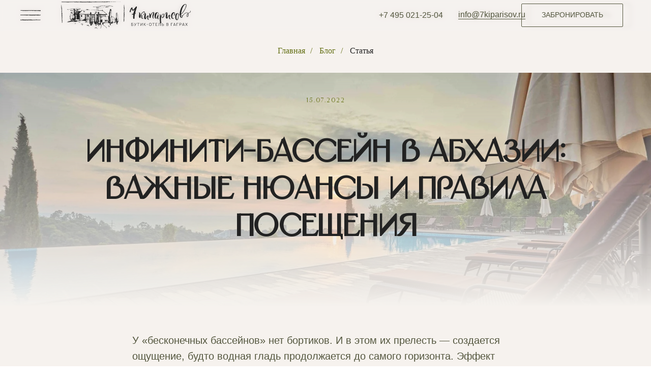

--- FILE ---
content_type: text/html; charset=UTF-8
request_url: https://7kiparisov.ru/blog/infiniti_basseyn_v_abkhazii
body_size: 20755
content:
<!DOCTYPE html> <html> <head> <meta charset="utf-8" /> <meta http-equiv="Content-Type" content="text/html; charset=utf-8" /> <meta name="viewport" content="width=device-width, initial-scale=1.0" /> <meta name="google-site-verification" content="X6PTo7zMruSj-eLWKCoymSr1bgh_4EIGiU2orMbViPA" /> <!--metatextblock--> <title>Отель с инфинити-бассейном в Абхазии: что нужно знать?</title> <meta name="description" content="«7 кипарисов» — отель в Гагре с подогреваемым инфинити-бассейном и большой территорией. Трансфер, охраняемая территория, вид на море." /> <meta property="og:url" content="https://7kiparisov.ru/blog/infiniti_basseyn_v_abkhazii" /> <meta property="og:title" content="Отель с инфинити-бассейном в Абхазии: что нужно знать?" /> <meta property="og:description" content="«7 кипарисов» — отель в Гагре с подогреваемым инфинити-бассейном и большой территорией. Трансфер, охраняемая территория, вид на море." /> <meta property="og:type" content="website" /> <meta property="og:image" content="https://static.tildacdn.com/tild6462-3739-4330-b532-383665336431/IMG_2482.jpg" /> <link rel="canonical" href="https://7kiparisov.ru/blog/infiniti_basseyn_v_abkhazii"> <!--/metatextblock--> <meta name="format-detection" content="telephone=no" /> <meta http-equiv="x-dns-prefetch-control" content="on"> <link rel="dns-prefetch" href="https://ws.tildacdn.com"> <link rel="dns-prefetch" href="https://static.tildacdn.com"> <link rel="dns-prefetch" href="https://fonts.tildacdn.com"> <link rel="shortcut icon" href="https://static.tildacdn.com/tild3330-6538-4336-b831-613830353538/favicon.ico" type="image/x-icon" /> <link rel="apple-touch-icon" href="https://static.tildacdn.com/tild6565-6136-4161-a630-313362656236/photo.png"> <link rel="apple-touch-icon" sizes="76x76" href="https://static.tildacdn.com/tild6565-6136-4161-a630-313362656236/photo.png"> <link rel="apple-touch-icon" sizes="152x152" href="https://static.tildacdn.com/tild6565-6136-4161-a630-313362656236/photo.png"> <link rel="apple-touch-startup-image" href="https://static.tildacdn.com/tild6565-6136-4161-a630-313362656236/photo.png"> <!-- Assets --> <script src="https://neo.tildacdn.com/js/tilda-fallback-1.0.min.js" async charset="utf-8"></script> <link rel="stylesheet" href="https://static.tildacdn.com/css/tilda-grid-3.0.min.css" type="text/css" media="all" onerror="this.loaderr='y';"/> <link rel="stylesheet" href="https://static.tildacdn.com/ws/project5337106/tilda-blocks-page32015245.min.css?t=1748846199" type="text/css" media="all" onerror="this.loaderr='y';" /> <link rel="stylesheet" href="https://static.tildacdn.com/css/tilda-animation-2.0.min.css" type="text/css" media="all" onerror="this.loaderr='y';" /> <link rel="stylesheet" href="https://static.tildacdn.com/css/tilda-cover-1.0.min.css" type="text/css" media="all" onerror="this.loaderr='y';" /> <link rel="stylesheet" href="https://static.tildacdn.com/css/tilda-slds-1.4.min.css" type="text/css" media="print" onload="this.media='all';" onerror="this.loaderr='y';" /> <noscript><link rel="stylesheet" href="https://static.tildacdn.com/css/tilda-slds-1.4.min.css" type="text/css" media="all" /></noscript> <link rel="stylesheet" href="https://static.tildacdn.com/css/tilda-menusub-1.0.min.css" type="text/css" media="print" onload="this.media='all';" onerror="this.loaderr='y';" /> <noscript><link rel="stylesheet" href="https://static.tildacdn.com/css/tilda-menusub-1.0.min.css" type="text/css" media="all" /></noscript> <script type="text/javascript">TildaFonts=["427","429","431","435"];</script> <script type="text/javascript" src="https://static.tildacdn.com/js/tilda-fonts.min.js" charset="utf-8" onerror="this.loaderr='y';"></script> <script nomodule src="https://static.tildacdn.com/js/tilda-polyfill-1.0.min.js" charset="utf-8"></script> <script type="text/javascript">function t_onReady(func) {if(document.readyState!='loading') {func();} else {document.addEventListener('DOMContentLoaded',func);}}
function t_onFuncLoad(funcName,okFunc,time) {if(typeof window[funcName]==='function') {okFunc();} else {setTimeout(function() {t_onFuncLoad(funcName,okFunc,time);},(time||100));}}function t_throttle(fn,threshhold,scope) {return function() {fn.apply(scope||this,arguments);};}function t396_initialScale(t){t=document.getElementById("rec"+t);if(t){t=t.querySelector(".t396__artboard");if(t){var e,r=document.documentElement.clientWidth,a=[];if(i=t.getAttribute("data-artboard-screens"))for(var i=i.split(","),l=0;l<i.length;l++)a[l]=parseInt(i[l],10);else a=[320,480,640,960,1200];for(l=0;l<a.length;l++){var n=a[l];n<=r&&(e=n)}var o="edit"===window.allrecords.getAttribute("data-tilda-mode"),d="center"===t396_getFieldValue(t,"valign",e,a),c="grid"===t396_getFieldValue(t,"upscale",e,a),s=t396_getFieldValue(t,"height_vh",e,a),u=t396_getFieldValue(t,"height",e,a),g=!!window.opr&&!!window.opr.addons||!!window.opera||-1!==navigator.userAgent.indexOf(" OPR/");if(!o&&d&&!c&&!s&&u&&!g){for(var _=parseFloat((r/e).toFixed(3)),f=[t,t.querySelector(".t396__carrier"),t.querySelector(".t396__filter")],l=0;l<f.length;l++)f[l].style.height=Math.floor(parseInt(u,10)*_)+"px";t396_scaleInitial__getElementsToScale(t).forEach(function(t){t.style.zoom=_})}}}}function t396_scaleInitial__getElementsToScale(t){return t?Array.prototype.slice.call(t.children).filter(function(t){return t&&(t.classList.contains("t396__elem")||t.classList.contains("t396__group"))}):[]}function t396_getFieldValue(t,e,r,a){var i=a[a.length-1],l=r===i?t.getAttribute("data-artboard-"+e):t.getAttribute("data-artboard-"+e+"-res-"+r);if(!l)for(var n=0;n<a.length;n++){var o=a[n];if(!(o<=r)&&(l=o===i?t.getAttribute("data-artboard-"+e):t.getAttribute("data-artboard-"+e+"-res-"+o)))break}return l}</script> <script src="https://static.tildacdn.com/js/jquery-1.10.2.min.js" charset="utf-8" onerror="this.loaderr='y';"></script> <script src="https://static.tildacdn.com/js/tilda-scripts-3.0.min.js" charset="utf-8" defer onerror="this.loaderr='y';"></script> <script src="https://static.tildacdn.com/ws/project5337106/tilda-blocks-page32015245.min.js?t=1748846199" charset="utf-8" async onerror="this.loaderr='y';"></script> <script src="https://static.tildacdn.com/js/tilda-lazyload-1.0.min.js" charset="utf-8" async onerror="this.loaderr='y';"></script> <script src="https://static.tildacdn.com/js/tilda-animation-2.0.min.js" charset="utf-8" async onerror="this.loaderr='y';"></script> <script src="https://static.tildacdn.com/js/tilda-cover-1.0.min.js" charset="utf-8" async onerror="this.loaderr='y';"></script> <script src="https://static.tildacdn.com/js/tilda-slds-1.4.min.js" charset="utf-8" async onerror="this.loaderr='y';"></script> <script src="https://static.tildacdn.com/js/hammer.min.js" charset="utf-8" async onerror="this.loaderr='y';"></script> <script src="https://static.tildacdn.com/js/tilda-zero-1.1.min.js" charset="utf-8" async onerror="this.loaderr='y';"></script> <script src="https://static.tildacdn.com/js/tilda-menusub-1.0.min.js" charset="utf-8" async onerror="this.loaderr='y';"></script> <script src="https://static.tildacdn.com/js/tilda-menu-1.0.min.js" charset="utf-8" async onerror="this.loaderr='y';"></script> <script src="https://static.tildacdn.com/js/tilda-submenublocks-1.0.min.js" charset="utf-8" async onerror="this.loaderr='y';"></script> <script src="https://static.tildacdn.com/js/tilda-zero-scale-1.0.min.js" charset="utf-8" async onerror="this.loaderr='y';"></script> <script src="https://static.tildacdn.com/js/tilda-skiplink-1.0.min.js" charset="utf-8" async onerror="this.loaderr='y';"></script> <script src="https://static.tildacdn.com/js/tilda-events-1.0.min.js" charset="utf-8" async onerror="this.loaderr='y';"></script> <!-- nominify begin --><meta name="yandex-verification" content="e839d33e296c51f4" /> <!-- start TL head script --> <script type='text/javascript'>
    (function(w) {
        var q = [
            ['setContext', 'TL-INT-7kiparisov_2022-07-24', 'ru']
        ];
        var h=["ru-ibe.tlintegration.ru","ibe.tlintegration.ru","ibe.tlintegration.com"];
        var t = w.travelline = (w.travelline || {}),
            ti = t.integration = (t.integration || {});
        ti.__cq = ti.__cq? ti.__cq.concat(q) : q;
       if (!ti.__loader) {
          ti.__loader = true;
          var d=w.document,c=d.getElementsByTagName("head")[0]||d.getElementsByTagName("body")[0];
          function e(s,f) {return function() {w.TL||(c.removeChild(s),f())}}
          (function l(h) {
              if (0===h.length) return; var s=d.createElement("script");
              s.type="text/javascript";s.async=!0;s.src="https://"+h[0]+"/integration/loader.js";
              s.onerror=s.onload=e(s,function(){l(h.slice(1,h.length))});c.appendChild(s)
          })(h);
      }
    })(window);
</script> <!-- end TL head script --> <!-- nominify end --><script type="text/javascript">window.dataLayer=window.dataLayer||[];</script> <!-- Google Tag Manager --> <script type="text/javascript">(function(w,d,s,l,i){w[l]=w[l]||[];w[l].push({'gtm.start':new Date().getTime(),event:'gtm.js'});var f=d.getElementsByTagName(s)[0],j=d.createElement(s),dl=l!='dataLayer'?'&l='+l:'';j.async=true;j.src='https://www.googletagmanager.com/gtm.js?id='+i+dl;f.parentNode.insertBefore(j,f);})(window,document,'script','dataLayer','GTM-NJJ5RZW');</script> <!-- End Google Tag Manager --> <!-- VK Pixel Code --> <script type="text/javascript" data-tilda-cookie-type="advertising">setTimeout(function(){!function(){var t=document.createElement("script");t.type="text/javascript",t.async=!0,t.src="https://vk.com/js/api/openapi.js?161",t.onload=function(){VK.Retargeting.Init("VK-RTRG-1953737-fKQjZ"),VK.Retargeting.Hit()},document.head.appendChild(t)}();},2000);</script> <!-- End VK Pixel Code --> <script type="text/javascript">(function() {if((/bot|google|yandex|baidu|bing|msn|duckduckbot|teoma|slurp|crawler|spider|robot|crawling|facebook/i.test(navigator.userAgent))===false&&typeof(sessionStorage)!='undefined'&&sessionStorage.getItem('visited')!=='y'&&document.visibilityState){var style=document.createElement('style');style.type='text/css';style.innerHTML='@media screen and (min-width: 980px) {.t-records {opacity: 0;}.t-records_animated {-webkit-transition: opacity ease-in-out .2s;-moz-transition: opacity ease-in-out .2s;-o-transition: opacity ease-in-out .2s;transition: opacity ease-in-out .2s;}.t-records.t-records_visible {opacity: 1;}}';document.getElementsByTagName('head')[0].appendChild(style);function t_setvisRecs(){var alr=document.querySelectorAll('.t-records');Array.prototype.forEach.call(alr,function(el) {el.classList.add("t-records_animated");});setTimeout(function() {Array.prototype.forEach.call(alr,function(el) {el.classList.add("t-records_visible");});sessionStorage.setItem("visited","y");},400);}
document.addEventListener('DOMContentLoaded',t_setvisRecs);}})();</script></head> <body class="t-body" style="margin:0;"> <!--allrecords--> <div id="allrecords" class="t-records" data-hook="blocks-collection-content-node" data-tilda-project-id="5337106" data-tilda-page-id="32015245" data-tilda-page-alias="blog/infiniti_basseyn_v_abkhazii" data-tilda-formskey="583ef01c8ff412fa87ee3ae055337106" data-tilda-stat-scroll="yes" data-tilda-lazy="yes" data-tilda-root-zone="com" data-tilda-project-headcode="yes" data-tilda-ts="y"> <!--header--> <header id="t-header" class="t-records" data-hook="blocks-collection-content-node" data-tilda-project-id="5337106" data-tilda-page-id="26469276" data-tilda-page-alias="header" data-tilda-formskey="583ef01c8ff412fa87ee3ae055337106" data-tilda-stat-scroll="yes" data-tilda-lazy="yes" data-tilda-root-zone="com" data-tilda-project-headcode="yes"> <div id="rec432182476" class="r t-rec t-rec_pb_0" style="padding-bottom:0px; " data-record-type="396"> <!-- T396 --> <style>#rec432182476 .t396__artboard {height:60px;}#rec432182476 .t396__filter {height:60px;}#rec432182476 .t396__carrier{height:60px;background-position:center center;background-attachment:scroll;background-size:cover;background-repeat:no-repeat;}@media screen and (max-width:1199px) {#rec432182476 .t396__artboard,#rec432182476 .t396__filter,#rec432182476 .t396__carrier {}#rec432182476 .t396__filter {}#rec432182476 .t396__carrier {background-attachment:scroll;}}@media screen and (max-width:959px) {#rec432182476 .t396__artboard,#rec432182476 .t396__filter,#rec432182476 .t396__carrier {}#rec432182476 .t396__filter {}#rec432182476 .t396__carrier {background-attachment:scroll;}}@media screen and (max-width:639px) {#rec432182476 .t396__artboard,#rec432182476 .t396__filter,#rec432182476 .t396__carrier {}#rec432182476 .t396__filter {}#rec432182476 .t396__carrier {background-attachment:scroll;}}@media screen and (max-width:479px) {#rec432182476 .t396__artboard,#rec432182476 .t396__filter,#rec432182476 .t396__carrier {}#rec432182476 .t396__filter {}#rec432182476 .t396__carrier {background-attachment:scroll;}}#rec432182476 .tn-elem[data-elem-id="1650350228974"]{z-index:2;top:0px;left:calc(50% - 600px + -200px);width:1600px;height:60px;-webkit-backdrop-filter:blur(5px);backdrop-filter:blur(5px);}#rec432182476 .tn-elem[data-elem-id="1650350228974"] .tn-atom{background-color:#f6f2ef;background-position:center center;border-color:transparent ;border-style:solid;}@media screen and (max-width:1199px) {}@media screen and (max-width:959px) {}@media screen and (max-width:639px) {}@media screen and (max-width:479px) {#rec432182476 .tn-elem[data-elem-id="1650350228974"] {top:0px;left:calc(50% - 160px + -40px);width:400px;}}#rec432182476 .tn-elem[data-elem-id="1649180009191"]{color:#54573f;text-align:right;z-index:3;top:20px;left:calc(50% - 600px + 861px);width:109px;height:auto;}#rec432182476 .tn-elem[data-elem-id="1649180009191"] .tn-atom{color:#54573f;font-size:16px;font-family:'FuturaPT',Arial,sans-serif;font-weight:300;background-position:center center;border-color:transparent ;border-style:solid;}@media screen and (max-width:1199px) {#rec432182476 .tn-elem[data-elem-id="1649180009191"] {top:20px;left:calc(50% - 480px + 621px);height:auto;}}@media screen and (max-width:959px) {#rec432182476 .tn-elem[data-elem-id="1649180009191"] {top:27px;left:calc(50% - 320px + 460px);height:auto;}}@media screen and (max-width:639px) {#rec432182476 .tn-elem[data-elem-id="1649180009191"] {top:8px;left:calc(50% - 240px + 101px);height:auto;}}@media screen and (max-width:479px) {#rec432182476 .tn-elem[data-elem-id="1649180009191"] {top:5px;left:calc(50% - 160px + 70px);height:auto;}}#rec432182476 .tn-elem[data-elem-id="1650892525147"]{color:#54573f;text-align:right;z-index:4;top:21px;left:calc(50% - 600px + 704px);width:127px;height:auto;}#rec432182476 .tn-elem[data-elem-id="1650892525147"] .tn-atom{color:#54573f;font-size:16px;font-family:'FuturaPT',Arial,sans-serif;font-weight:300;background-position:center center;border-color:transparent ;border-style:solid;}@media screen and (max-width:1199px) {#rec432182476 .tn-elem[data-elem-id="1650892525147"] {top:21px;left:calc(50% - 480px + 476px);height:auto;}}@media screen and (max-width:959px) {#rec432182476 .tn-elem[data-elem-id="1650892525147"] {top:7px;left:calc(50% - 320px + 442px);height:auto;}}@media screen and (max-width:639px) {#rec432182476 .tn-elem[data-elem-id="1650892525147"] {top:32px;left:calc(50% - 240px + 90px);height:auto;}}@media screen and (max-width:479px) {#rec432182476 .tn-elem[data-elem-id="1650892525147"] {left:calc(50% - 160px + 51px);height:auto;}}#rec432182476 .tn-elem[data-elem-id="1649180009204"]{z-index:5;top:20px;left:calc(50% - 600px + 0px);width:40px;height:auto;}#rec432182476 .tn-elem[data-elem-id="1649180009204"] .tn-atom{background-position:center center;border-color:transparent ;border-style:solid;}#rec432182476 .tn-elem[data-elem-id="1649180009204"] .tn-atom__img {}@media screen and (max-width:1199px) {}@media screen and (max-width:959px) {}@media screen and (max-width:639px) {}@media screen and (max-width:479px) {#rec432182476 .tn-elem[data-elem-id="1649180009204"] {top:20px;left:calc(50% - 160px + 0px);height:auto;}}#rec432182476 .tn-elem[data-elem-id="1649767623717"]{z-index:6;top:3px;left:calc(50% - 600px + 80px);width:125px;height:auto;}#rec432182476 .tn-elem[data-elem-id="1649767623717"] .tn-atom{background-position:center center;border-color:transparent ;border-style:solid;}#rec432182476 .tn-elem[data-elem-id="1649767623717"] .tn-atom__img {}@media screen and (max-width:1199px) {}@media screen and (max-width:959px) {#rec432182476 .tn-elem[data-elem-id="1649767623717"] {top:3px;left:calc(50% - 320px + 50px);height:auto;}}@media screen and (max-width:639px) {#rec432182476 .tn-elem[data-elem-id="1649767623717"] {top:315px;left:calc(50% - 240px + -25px);height:auto;}}@media screen and (max-width:479px) {#rec432182476 .tn-elem[data-elem-id="1649767623717"] {top:165px;left:calc(50% - 160px + 5px);height:auto;}}#rec432182476 .tn-elem[data-elem-id="1649767623724"]{z-index:7;top:8px;left:calc(50% - 600px + 215px);width:120px;height:auto;}#rec432182476 .tn-elem[data-elem-id="1649767623724"] .tn-atom{background-position:center center;border-color:transparent ;border-style:solid;}#rec432182476 .tn-elem[data-elem-id="1649767623724"] .tn-atom__img {}@media screen and (max-width:1199px) {}@media screen and (max-width:959px) {#rec432182476 .tn-elem[data-elem-id="1649767623724"] {top:220px;left:calc(50% - 320px + 125px);height:auto;}}@media screen and (max-width:639px) {#rec432182476 .tn-elem[data-elem-id="1649767623724"] {top:320px;left:calc(50% - 240px + 110px);height:auto;}}@media screen and (max-width:479px) {#rec432182476 .tn-elem[data-elem-id="1649767623724"] {top:170px;left:calc(50% - 160px + 140px);height:auto;}}#rec432182476 .tn-elem[data-elem-id="1653311257572"]{color:#54573f;text-align:center;z-index:8;top:7px;left:calc(50% - 600px + 1000px);width:200px;height:46px;}#rec432182476 .tn-elem[data-elem-id="1653311257572"] .tn-atom{color:#54573f;font-size:14px;font-family:'FuturaPT',Arial,sans-serif;line-height:1.55;font-weight:400;text-transform:uppercase;border-width:1px;border-radius:2px;background-position:center center;border-color:#54573f ;border-style:solid;transition:background-color 0.2s ease-in-out,color 0.2s ease-in-out,border-color 0.2s ease-in-out;}@media (hover),(min-width:0\0) {#rec432182476 .tn-elem[data-elem-id="1653311257572"] .tn-atom:hover {background-color:#54573f;background-image:none;}#rec432182476 .tn-elem[data-elem-id="1653311257572"] .tn-atom:hover {color:#f5f2ee;}}@media screen and (max-width:1199px) {#rec432182476 .tn-elem[data-elem-id="1653311257572"] {top:7px;left:calc(50% - 480px + 750px);}}@media screen and (max-width:959px) {#rec432182476 .tn-elem[data-elem-id="1653311257572"] {top:6px;left:calc(50% - 320px + 210px);}}@media screen and (max-width:639px) {#rec432182476 .tn-elem[data-elem-id="1653311257572"] {left:calc(50% - 240px + 250px);}}@media screen and (max-width:479px) {#rec432182476 .tn-elem[data-elem-id="1653311257572"] {top:10px;left:calc(50% - 160px + 202px);width:108px;height:36px;}#rec432182476 .tn-elem[data-elem-id="1653311257572"] .tn-atom{font-size:12px;background-size:cover;}}</style> <div class='t396'> <div class="t396__artboard" data-artboard-recid="432182476" data-artboard-screens="320,480,640,960,1200" data-artboard-height="60" data-artboard-valign="center" data-artboard-upscale="grid"> <div class="t396__carrier" data-artboard-recid="432182476"></div> <div class="t396__filter" data-artboard-recid="432182476"></div> <div class='t396__elem tn-elem tn-elem__4321824761650350228974' data-elem-id='1650350228974' data-elem-type='shape' data-field-top-value="0" data-field-left-value="-200" data-field-height-value="60" data-field-width-value="1600" data-field-axisy-value="top" data-field-axisx-value="left" data-field-container-value="grid" data-field-topunits-value="px" data-field-leftunits-value="px" data-field-heightunits-value="px" data-field-widthunits-value="px" data-field-top-res-320-value="0" data-field-left-res-320-value="-40" data-field-width-res-320-value="400"> <div class='tn-atom'> </div> </div> <div class='t396__elem tn-elem tn-elem__4321824761649180009191' data-elem-id='1649180009191' data-elem-type='text' data-field-top-value="20" data-field-left-value="861" data-field-width-value="109" data-field-axisy-value="top" data-field-axisx-value="left" data-field-container-value="grid" data-field-topunits-value="px" data-field-leftunits-value="px" data-field-heightunits-value="" data-field-widthunits-value="px" data-field-top-res-320-value="5" data-field-left-res-320-value="70" data-field-top-res-480-value="8" data-field-left-res-480-value="101" data-field-top-res-640-value="27" data-field-left-res-640-value="460" data-field-top-res-960-value="20" data-field-left-res-960-value="621"> <div class='tn-atom'field='tn_text_1649180009191'><a href="mailto:info@7kiparisov.ru" target="_blank" rel="nofollow noreferrer noopener" style="color: rgb(84, 87, 63); border-bottom: 1px solid rgb(84, 87, 63); box-shadow: none; text-decoration: none;">info@7kiparisov.ru</a></div> </div> <div class='t396__elem tn-elem tn-elem__4321824761650892525147' data-elem-id='1650892525147' data-elem-type='text' data-field-top-value="21" data-field-left-value="704" data-field-width-value="127" data-field-axisy-value="top" data-field-axisx-value="left" data-field-container-value="grid" data-field-topunits-value="px" data-field-leftunits-value="px" data-field-heightunits-value="" data-field-widthunits-value="px" data-field-left-res-320-value="51" data-field-top-res-480-value="32" data-field-left-res-480-value="90" data-field-top-res-640-value="7" data-field-left-res-640-value="442" data-field-top-res-960-value="21" data-field-left-res-960-value="476"> <div class='tn-atom'field='tn_text_1650892525147'><a href="tel:+74950212504">+7 495 021-25-</a>04</div> </div> <div class='t396__elem tn-elem tn-elem__4321824761649180009204' data-elem-id='1649180009204' data-elem-type='image' data-field-top-value="20" data-field-left-value="0" data-field-width-value="40" data-field-axisy-value="top" data-field-axisx-value="left" data-field-container-value="grid" data-field-topunits-value="px" data-field-leftunits-value="px" data-field-heightunits-value="" data-field-widthunits-value="px" data-field-filewidth-value="200" data-field-fileheight-value="100" data-field-top-res-320-value="20" data-field-left-res-320-value="0"> <a class='tn-atom' href="#menuopen"> <img class='tn-atom__img t-img' data-original='https://static.tildacdn.com/tild6333-6135-4462-a430-613738633830/5dc420eaed168ee9d46b.svg'
src='https://static.tildacdn.com/tild6333-6135-4462-a430-613738633830/5dc420eaed168ee9d46b.svg'
alt='' imgfield='tn_img_1649180009204'
/> </a> </div> <div class='t396__elem tn-elem tn-elem__4321824761649767623717' data-elem-id='1649767623717' data-elem-type='image' data-field-top-value="3" data-field-left-value="80" data-field-width-value="125" data-field-axisy-value="top" data-field-axisx-value="left" data-field-container-value="grid" data-field-topunits-value="px" data-field-leftunits-value="px" data-field-heightunits-value="" data-field-widthunits-value="px" data-field-filewidth-value="145" data-field-fileheight-value="63" data-field-top-res-320-value="165" data-field-left-res-320-value="5" data-field-top-res-480-value="315" data-field-left-res-480-value="-25" data-field-top-res-640-value="3" data-field-left-res-640-value="50"> <a class='tn-atom' href="https://7kiparisov.ru/"> <img class='tn-atom__img t-img' data-original='https://static.tildacdn.com/tild6238-3732-4338-b232-653434306339/SVG-logo0.svg'
src='https://static.tildacdn.com/tild6238-3732-4338-b232-653434306339/SVG-logo0.svg'
alt='' imgfield='tn_img_1649767623717'
/> </a> </div> <div class='t396__elem tn-elem tn-elem__4321824761649767623724' data-elem-id='1649767623724' data-elem-type='image' data-field-top-value="8" data-field-left-value="215" data-field-width-value="120" data-field-axisy-value="top" data-field-axisx-value="left" data-field-container-value="grid" data-field-topunits-value="px" data-field-leftunits-value="px" data-field-heightunits-value="" data-field-widthunits-value="px" data-field-filewidth-value="145" data-field-fileheight-value="54" data-field-top-res-320-value="170" data-field-left-res-320-value="140" data-field-top-res-480-value="320" data-field-left-res-480-value="110" data-field-top-res-640-value="220" data-field-left-res-640-value="125"> <a class='tn-atom' href="https://7kiparisov.ru/"> <img class='tn-atom__img t-img' data-original='https://static.tildacdn.com/tild3065-3433-4034-a131-303639333232/SVG-logo1.svg'
src='https://static.tildacdn.com/tild3065-3433-4034-a131-303639333232/SVG-logo1.svg'
alt='' imgfield='tn_img_1649767623724'
/> </a> </div> <div class='t396__elem tn-elem tn-elem__4321824761653311257572' data-elem-id='1653311257572' data-elem-type='button' data-field-top-value="7" data-field-left-value="1000" data-field-height-value="46" data-field-width-value="200" data-field-axisy-value="top" data-field-axisx-value="left" data-field-container-value="grid" data-field-topunits-value="px" data-field-leftunits-value="px" data-field-heightunits-value="px" data-field-widthunits-value="px" data-field-top-res-320-value="10" data-field-left-res-320-value="202" data-field-height-res-320-value="36" data-field-width-res-320-value="108" data-field-left-res-480-value="250" data-field-top-res-640-value="6" data-field-left-res-640-value="210" data-field-top-res-960-value="7" data-field-left-res-960-value="750"> <a class='tn-atom' href="?tl-booking-open=true">Забронировать</a> </div> </div> </div> <script>t_onReady(function() {t_onFuncLoad('t396_init',function() {t396_init('432182476');});});</script> <!-- /T396 --> </div> <div id="rec434939049" class="r t-rec" style=" " data-animationappear="off" data-record-type="131"> <!-- T123 --> <div class="t123"> <div class="t-container_100 "> <div class="t-width t-width_100 "> <!-- nominify begin --> <style>

/* #rec320507530 — ID блока меню */

#rec463008178 {
    position: fixed;
    top: 0;
    left: 0;
    width: 100%;
    z-index: 9999;
}

</style> <!-- nominify end --> </div> </div> </div> </div> <div id="rec463008178" class="r t-rec t-rec_pb_0" style="padding-bottom:0px; " data-record-type="396"> <!-- T396 --> <style>#rec463008178 .t396__artboard {height:60px;}#rec463008178 .t396__filter {height:60px;}#rec463008178 .t396__carrier{height:60px;background-position:center center;background-attachment:scroll;background-size:cover;background-repeat:no-repeat;}@media screen and (max-width:1199px) {#rec463008178 .t396__artboard,#rec463008178 .t396__filter,#rec463008178 .t396__carrier {}#rec463008178 .t396__filter {}#rec463008178 .t396__carrier {background-attachment:scroll;}}@media screen and (max-width:959px) {#rec463008178 .t396__artboard,#rec463008178 .t396__filter,#rec463008178 .t396__carrier {}#rec463008178 .t396__filter {}#rec463008178 .t396__carrier {background-attachment:scroll;}}@media screen and (max-width:639px) {#rec463008178 .t396__artboard,#rec463008178 .t396__filter,#rec463008178 .t396__carrier {}#rec463008178 .t396__filter {}#rec463008178 .t396__carrier {background-attachment:scroll;}}@media screen and (max-width:479px) {#rec463008178 .t396__artboard,#rec463008178 .t396__filter,#rec463008178 .t396__carrier {}#rec463008178 .t396__filter {}#rec463008178 .t396__carrier {background-attachment:scroll;}}#rec463008178 .tn-elem[data-elem-id="1650350228974"]{z-index:2;top:0px;left:calc(50% - 600px + -200px);width:1600px;height:60px;-webkit-backdrop-filter:blur(5px);backdrop-filter:blur(5px);}#rec463008178 .tn-elem[data-elem-id="1650350228974"] .tn-atom{opacity:0.8;background-color:#f6f2ef;background-position:center center;border-color:transparent ;border-style:solid;}@media screen and (max-width:1199px) {}@media screen and (max-width:959px) {}@media screen and (max-width:639px) {}@media screen and (max-width:479px) {#rec463008178 .tn-elem[data-elem-id="1650350228974"] {top:0px;left:calc(50% - 160px + -40px);width:400px;}}#rec463008178 .tn-elem[data-elem-id="1649180009191"]{color:#54573f;text-align:right;z-index:3;top:20px;left:calc(50% - 600px + 861px);width:109px;height:auto;}#rec463008178 .tn-elem[data-elem-id="1649180009191"] .tn-atom{color:#54573f;font-size:16px;font-family:'FuturaPT',Arial,sans-serif;font-weight:300;background-position:center center;border-color:transparent ;border-style:solid;}@media screen and (max-width:1199px) {#rec463008178 .tn-elem[data-elem-id="1649180009191"] {top:20px;left:calc(50% - 480px + 621px);height:auto;}}@media screen and (max-width:959px) {#rec463008178 .tn-elem[data-elem-id="1649180009191"] {top:27px;left:calc(50% - 320px + 460px);height:auto;}}@media screen and (max-width:639px) {#rec463008178 .tn-elem[data-elem-id="1649180009191"] {top:5px;left:calc(50% - 240px + 113px);height:auto;}}@media screen and (max-width:479px) {#rec463008178 .tn-elem[data-elem-id="1649180009191"] {top:5px;left:calc(50% - 160px + 70px);height:auto;}}#rec463008178 .tn-elem[data-elem-id="1650892525147"]{color:#54573f;text-align:right;z-index:4;top:21px;left:calc(50% - 600px + 704px);width:127px;height:auto;}#rec463008178 .tn-elem[data-elem-id="1650892525147"] .tn-atom{color:#54573f;font-size:16px;font-family:'FuturaPT',Arial,sans-serif;font-weight:300;background-position:center center;border-color:transparent ;border-style:solid;}@media screen and (max-width:1199px) {#rec463008178 .tn-elem[data-elem-id="1650892525147"] {top:21px;left:calc(50% - 480px + 476px);height:auto;}}@media screen and (max-width:959px) {#rec463008178 .tn-elem[data-elem-id="1650892525147"] {top:7px;left:calc(50% - 320px + 442px);height:auto;}}@media screen and (max-width:639px) {#rec463008178 .tn-elem[data-elem-id="1650892525147"] {top:31px;left:calc(50% - 240px + 103px);height:auto;}}@media screen and (max-width:479px) {#rec463008178 .tn-elem[data-elem-id="1650892525147"] {top:30px;left:calc(50% - 160px + 51px);height:auto;}}#rec463008178 .tn-elem[data-elem-id="1649180009204"]{z-index:5;top:20px;left:calc(50% - 600px + 0px);width:40px;height:auto;}#rec463008178 .tn-elem[data-elem-id="1649180009204"] .tn-atom{background-position:center center;border-color:transparent ;border-style:solid;}#rec463008178 .tn-elem[data-elem-id="1649180009204"] .tn-atom__img {}@media screen and (max-width:1199px) {}@media screen and (max-width:959px) {}@media screen and (max-width:639px) {}@media screen and (max-width:479px) {#rec463008178 .tn-elem[data-elem-id="1649180009204"] {top:20px;left:calc(50% - 160px + 0px);height:auto;}}#rec463008178 .tn-elem[data-elem-id="1649767623717"]{z-index:6;top:3px;left:calc(50% - 600px + 80px);width:125px;height:auto;}#rec463008178 .tn-elem[data-elem-id="1649767623717"] .tn-atom{background-position:center center;border-color:transparent ;border-style:solid;}#rec463008178 .tn-elem[data-elem-id="1649767623717"] .tn-atom__img {}@media screen and (max-width:1199px) {}@media screen and (max-width:959px) {#rec463008178 .tn-elem[data-elem-id="1649767623717"] {top:3px;left:calc(50% - 320px + 50px);height:auto;}}@media screen and (max-width:639px) {#rec463008178 .tn-elem[data-elem-id="1649767623717"] {top:315px;left:calc(50% - 240px + -25px);height:auto;}}@media screen and (max-width:479px) {#rec463008178 .tn-elem[data-elem-id="1649767623717"] {top:165px;left:calc(50% - 160px + 5px);height:auto;}}#rec463008178 .tn-elem[data-elem-id="1649767623724"]{z-index:7;top:8px;left:calc(50% - 600px + 215px);width:120px;height:auto;}#rec463008178 .tn-elem[data-elem-id="1649767623724"] .tn-atom{background-position:center center;border-color:transparent ;border-style:solid;}#rec463008178 .tn-elem[data-elem-id="1649767623724"] .tn-atom__img {}@media screen and (max-width:1199px) {}@media screen and (max-width:959px) {#rec463008178 .tn-elem[data-elem-id="1649767623724"] {top:220px;left:calc(50% - 320px + 125px);height:auto;}}@media screen and (max-width:639px) {#rec463008178 .tn-elem[data-elem-id="1649767623724"] {top:320px;left:calc(50% - 240px + 110px);height:auto;}}@media screen and (max-width:479px) {#rec463008178 .tn-elem[data-elem-id="1649767623724"] {top:170px;left:calc(50% - 160px + 140px);height:auto;}}#rec463008178 .tn-elem[data-elem-id="1653311257572"]{color:#54573f;text-align:center;z-index:8;top:7px;left:calc(50% - 600px + 985px);width:200px;height:46px;}#rec463008178 .tn-elem[data-elem-id="1653311257572"] .tn-atom{color:#54573f;font-size:14px;font-family:'FuturaPT',Arial,sans-serif;line-height:1.55;font-weight:400;text-transform:uppercase;border-width:1px;border-radius:2px;background-position:center center;border-color:#54573f ;border-style:solid;transition:background-color 0.2s ease-in-out,color 0.2s ease-in-out,border-color 0.2s ease-in-out;}@media (hover),(min-width:0\0) {#rec463008178 .tn-elem[data-elem-id="1653311257572"] .tn-atom:hover {background-color:#54573f;background-image:none;}#rec463008178 .tn-elem[data-elem-id="1653311257572"] .tn-atom:hover {color:#f5f2ee;}}@media screen and (max-width:1199px) {#rec463008178 .tn-elem[data-elem-id="1653311257572"] {top:7px;left:calc(50% - 480px + 750px);}}@media screen and (max-width:959px) {#rec463008178 .tn-elem[data-elem-id="1653311257572"] {top:5px;left:calc(50% - 320px + 210px);}}@media screen and (max-width:639px) {#rec463008178 .tn-elem[data-elem-id="1653311257572"] {left:calc(50% - 240px + 264px);}}@media screen and (max-width:479px) {#rec463008178 .tn-elem[data-elem-id="1653311257572"] {top:10px;left:calc(50% - 160px + 200px);width:110px;height:36px;}#rec463008178 .tn-elem[data-elem-id="1653311257572"] .tn-atom{font-size:12px;background-size:cover;}}</style> <div class='t396'> <div class="t396__artboard" data-artboard-recid="463008178" data-artboard-screens="320,480,640,960,1200" data-artboard-height="60" data-artboard-valign="center" data-artboard-upscale="grid"> <div class="t396__carrier" data-artboard-recid="463008178"></div> <div class="t396__filter" data-artboard-recid="463008178"></div> <div class='t396__elem tn-elem tn-elem__4630081781650350228974' data-elem-id='1650350228974' data-elem-type='shape' data-field-top-value="0" data-field-left-value="-200" data-field-height-value="60" data-field-width-value="1600" data-field-axisy-value="top" data-field-axisx-value="left" data-field-container-value="grid" data-field-topunits-value="px" data-field-leftunits-value="px" data-field-heightunits-value="px" data-field-widthunits-value="px" data-field-top-res-320-value="0" data-field-left-res-320-value="-40" data-field-width-res-320-value="400"> <div class='tn-atom'> </div> </div> <div class='t396__elem tn-elem tn-elem__4630081781649180009191' data-elem-id='1649180009191' data-elem-type='text' data-field-top-value="20" data-field-left-value="861" data-field-width-value="109" data-field-axisy-value="top" data-field-axisx-value="left" data-field-container-value="grid" data-field-topunits-value="px" data-field-leftunits-value="px" data-field-heightunits-value="" data-field-widthunits-value="px" data-field-top-res-320-value="5" data-field-left-res-320-value="70" data-field-top-res-480-value="5" data-field-left-res-480-value="113" data-field-top-res-640-value="27" data-field-left-res-640-value="460" data-field-top-res-960-value="20" data-field-left-res-960-value="621"> <div class='tn-atom'field='tn_text_1649180009191'><a href="mailto:info@7kiparisov.ru" rel="noreferrer noopener nofollow" target="_blank" style="color: rgb(84, 87, 63); border-bottom-width: 1px; border-bottom-style: solid; border-bottom-color: rgb(84, 87, 63); box-shadow: none; text-decoration: none;">info@7kiparisov.ru</a></div> </div> <div class='t396__elem tn-elem tn-elem__4630081781650892525147' data-elem-id='1650892525147' data-elem-type='text' data-field-top-value="21" data-field-left-value="704" data-field-width-value="127" data-field-axisy-value="top" data-field-axisx-value="left" data-field-container-value="grid" data-field-topunits-value="px" data-field-leftunits-value="px" data-field-heightunits-value="" data-field-widthunits-value="px" data-field-top-res-320-value="30" data-field-left-res-320-value="51" data-field-top-res-480-value="31" data-field-left-res-480-value="103" data-field-top-res-640-value="7" data-field-left-res-640-value="442" data-field-top-res-960-value="21" data-field-left-res-960-value="476"> <div class='tn-atom'field='tn_text_1650892525147'><a href="tel:+74950212504">+7 495 021-25-04</a></div> </div> <div class='t396__elem tn-elem tn-elem__4630081781649180009204' data-elem-id='1649180009204' data-elem-type='image' data-field-top-value="20" data-field-left-value="0" data-field-width-value="40" data-field-axisy-value="top" data-field-axisx-value="left" data-field-container-value="grid" data-field-topunits-value="px" data-field-leftunits-value="px" data-field-heightunits-value="" data-field-widthunits-value="px" data-field-filewidth-value="200" data-field-fileheight-value="100" data-field-top-res-320-value="20" data-field-left-res-320-value="0"> <a class='tn-atom' href="#menuopen"> <img class='tn-atom__img t-img' data-original='https://static.tildacdn.com/tild6333-6135-4462-a430-613738633830/5dc420eaed168ee9d46b.svg'
src='https://static.tildacdn.com/tild6333-6135-4462-a430-613738633830/5dc420eaed168ee9d46b.svg'
alt='' imgfield='tn_img_1649180009204'
/> </a> </div> <div class='t396__elem tn-elem tn-elem__4630081781649767623717' data-elem-id='1649767623717' data-elem-type='image' data-field-top-value="3" data-field-left-value="80" data-field-width-value="125" data-field-axisy-value="top" data-field-axisx-value="left" data-field-container-value="grid" data-field-topunits-value="px" data-field-leftunits-value="px" data-field-heightunits-value="" data-field-widthunits-value="px" data-field-filewidth-value="145" data-field-fileheight-value="63" data-field-top-res-320-value="165" data-field-left-res-320-value="5" data-field-top-res-480-value="315" data-field-left-res-480-value="-25" data-field-top-res-640-value="3" data-field-left-res-640-value="50"> <a class='tn-atom' href="https://7kiparisov.ru/"> <img class='tn-atom__img t-img' data-original='https://static.tildacdn.com/tild6238-3732-4338-b232-653434306339/SVG-logo0.svg'
src='https://static.tildacdn.com/tild6238-3732-4338-b232-653434306339/SVG-logo0.svg'
alt='' imgfield='tn_img_1649767623717'
/> </a> </div> <div class='t396__elem tn-elem tn-elem__4630081781649767623724' data-elem-id='1649767623724' data-elem-type='image' data-field-top-value="8" data-field-left-value="215" data-field-width-value="120" data-field-axisy-value="top" data-field-axisx-value="left" data-field-container-value="grid" data-field-topunits-value="px" data-field-leftunits-value="px" data-field-heightunits-value="" data-field-widthunits-value="px" data-field-filewidth-value="145" data-field-fileheight-value="54" data-field-top-res-320-value="170" data-field-left-res-320-value="140" data-field-top-res-480-value="320" data-field-left-res-480-value="110" data-field-top-res-640-value="220" data-field-left-res-640-value="125"> <a class='tn-atom' href="https://7kiparisov.ru/"> <img class='tn-atom__img t-img' data-original='https://static.tildacdn.com/tild3065-3433-4034-a131-303639333232/SVG-logo1.svg'
src='https://static.tildacdn.com/tild3065-3433-4034-a131-303639333232/SVG-logo1.svg'
alt='' imgfield='tn_img_1649767623724'
/> </a> </div> <div class='t396__elem tn-elem tn-elem__4630081781653311257572' data-elem-id='1653311257572' data-elem-type='button' data-field-top-value="7" data-field-left-value="985" data-field-height-value="46" data-field-width-value="200" data-field-axisy-value="top" data-field-axisx-value="left" data-field-container-value="grid" data-field-topunits-value="px" data-field-leftunits-value="px" data-field-heightunits-value="px" data-field-widthunits-value="px" data-field-top-res-320-value="10" data-field-left-res-320-value="200" data-field-height-res-320-value="36" data-field-width-res-320-value="110" data-field-left-res-480-value="264" data-field-top-res-640-value="5" data-field-left-res-640-value="210" data-field-top-res-960-value="7" data-field-left-res-960-value="750"> <a class='tn-atom' href="?tl-booking-open=true">Забронировать</a> </div> </div> </div> <script>t_onReady(function() {t_onFuncLoad('t396_init',function() {t396_init('463008178');});});</script> <!-- /T396 --> </div> <div id="rec432191466" class="r t-rec t-rec_pt_0 t-rec_pb_0" style="padding-top:0px;padding-bottom:0px; " data-record-type="450"> <!-- t450 --> <div id="nav432191466marker"></div> <div class="t450__overlay"> <div class="t450__overlay_bg"
style="background-color:#54573f; opacity:0.70;"> </div> </div> <div id="nav432191466" class="t450 t450__left " data-tooltip-hook="#menuopen"
style="max-width: 500px;background-color: #c3c7ab;"> <button type="button"
class="t450__close-button t450__close t450_opened "
style="background-color: #c3c7ab;"
aria-label="Закрыть меню"> <div class="t450__close_icon"> <span style="background-color:#54573f;"></span> <span style="background-color:#54573f;"></span> <span style="background-color:#54573f;"></span> <span style="background-color:#54573f;"></span> </div> </button> <div class="t450__container t-align_left"> <div class="t450__top"> <nav class="t450__menu"> <ul role="list" class="t450__list t-menu__list"> <li class="t450__list_item"
style="padding:0 0 5px 0;"> <a class="t-menu__link-item "
href="/" data-menu-submenu-hook="" data-menu-item-number="1">
Главная
</a> </li> <li class="t450__list_item"
style="padding:5px 0;"> <a class="t-menu__link-item "
href="#submenu:boutiquehotel" data-menu-submenu-hook="" data-menu-item-number="2">
Бутик-отель
</a> </li> <li class="t450__list_item"
style="padding:5px 0;"> <a class="t-menu__link-item "
href="/nomera" data-menu-submenu-hook="" data-menu-item-number="3">
Номера
</a> </li> <li class="t450__list_item"
style="padding:5px 0;"> <a class="t-menu__link-item "
href="/ceny" data-menu-submenu-hook="" data-menu-item-number="4">
Цены
</a> </li> <li class="t450__list_item"
style="padding:5px 0;"> <a class="t-menu__link-item "
href="/uslugi" data-menu-submenu-hook="" data-menu-item-number="5">
Услуги
</a> </li> <li class="t450__list_item"
style="padding:5px 0;"> <a class="t-menu__link-item t450__link-item_submenu"
href=""
aria-expanded="false" role="button" data-menu-submenu-hook="link_sub6_432191466" data-menu-item-number="6">
Галерея
</a> <div class="t-menusub" data-submenu-hook="link_sub6_432191466" data-submenu-margin="15px" data-add-submenu-arrow="on"> <div class="t-menusub__menu"> <div class="t-menusub__content"> <ul role="list" class="t-menusub__list"> <li class="t-menusub__list-item t-name t-name_xs"> <a class="t-menusub__link-item t-name t-name_xs"
href="/foto-otelya-7-kiparisov" data-menu-item-number="6">Фото</a> </li> <li class="t-menusub__list-item t-name t-name_xs"> <a class="t-menusub__link-item t-name t-name_xs"
href="/video-otelya-7-kiparisov" data-menu-item-number="6">Видео</a> </li> </ul> </div> </div> </div> </li> <li class="t450__list_item"
style="padding:5px 0;"> <a class="t-menu__link-item "
href="#submenu:entertainment" data-menu-submenu-hook="" data-menu-item-number="7">
Развлечения
</a> </li> <li class="t450__list_item"
style="padding:5px 0;"> <a class="t-menu__link-item "
href="/specpredlozhenija" data-menu-submenu-hook="" data-menu-item-number="8">
Спецпредложения
</a> </li> <li class="t450__list_item"
style="padding:5px 0;"> <a class="t-menu__link-item "
href="/kontakty" data-menu-submenu-hook="" data-menu-item-number="9">
Контакты
</a> </li> <li class="t450__list_item"
style="padding:5px 0;"> <a class="t-menu__link-item "
href="/blog" data-menu-submenu-hook="" data-menu-item-number="10">
Блог
</a> </li> <li class="t450__list_item"
style="padding:5px 0 0;"> <a class="t-menu__link-item "
href="/faq" data-menu-submenu-hook="" data-menu-item-number="11">
FAQ
</a> </li> </ul> </nav> </div> <div class="t450__rightside"> <div class="t450__rightcontainer"> <div class="t450__right_social_links"> <div class="t-sociallinks"> <ul role="list" class="t-sociallinks__wrapper" aria-label="Соц. сети"> <!-- new soclinks --><li class="t-sociallinks__item t-sociallinks__item_telegram"><a href="https://t.me/hotel7kiparisov" target="_blank" rel="nofollow" aria-label="telegram" style="width: 30px; height: 30px;"><svg class="t-sociallinks__svg" role="presentation" width=30px height=30px viewBox="0 0 100 100" fill="none"
xmlns="http://www.w3.org/2000/svg"> <path fill-rule="evenodd" clip-rule="evenodd"
d="M50 100c27.614 0 50-22.386 50-50S77.614 0 50 0 0 22.386 0 50s22.386 50 50 50Zm21.977-68.056c.386-4.38-4.24-2.576-4.24-2.576-3.415 1.414-6.937 2.85-10.497 4.302-11.04 4.503-22.444 9.155-32.159 13.734-5.268 1.932-2.184 3.864-2.184 3.864l8.351 2.577c3.855 1.16 5.91-.129 5.91-.129l17.988-12.238c6.424-4.38 4.882-.773 3.34.773l-13.49 12.882c-2.056 1.804-1.028 3.35-.129 4.123 2.55 2.249 8.82 6.364 11.557 8.16.712.467 1.185.778 1.292.858.642.515 4.111 2.834 6.424 2.319 2.313-.516 2.57-3.479 2.57-3.479l3.083-20.226c.462-3.511.993-6.886 1.417-9.582.4-2.546.705-4.485.767-5.362Z"
fill="#54573f" /> </svg></a></li>&nbsp;<li class="t-sociallinks__item t-sociallinks__item_whatsapp"><a href="https://wa.me/79587091785" target="_blank" rel="nofollow" aria-label="whatsapp" style="width: 30px; height: 30px;"><svg class="t-sociallinks__svg" role="presentation" width=30px height=30px viewBox="0 0 100 100" fill="none"
xmlns="http://www.w3.org/2000/svg"> <path fill-rule="evenodd" clip-rule="evenodd"
d="M50 100C77.6142 100 100 77.6142 100 50C100 22.3858 77.6142 0 50 0C22.3858 0 0 22.3858 0 50C0 77.6142 22.3858 100 50 100ZM69.7626 28.9928C64.6172 23.841 57.7739 21.0027 50.4832 21C35.4616 21 23.2346 33.2252 23.2292 48.2522C23.2274 53.0557 24.4823 57.7446 26.8668 61.8769L23 76L37.4477 72.2105C41.4282 74.3822 45.9107 75.5262 50.4714 75.528H50.4823C65.5029 75.528 77.7299 63.301 77.7363 48.2749C77.7408 40.9915 74.9089 34.1446 69.7626 28.9928ZM62.9086 53.9588C62.2274 53.6178 58.8799 51.9708 58.2551 51.7435C57.6313 51.5161 57.1766 51.4024 56.7228 52.0845C56.269 52.7666 54.964 54.2998 54.5666 54.7545C54.1692 55.2092 53.7718 55.2656 53.0915 54.9246C52.9802 54.8688 52.8283 54.803 52.6409 54.7217C51.6819 54.3057 49.7905 53.4855 47.6151 51.5443C45.5907 49.7382 44.2239 47.5084 43.8265 46.8272C43.4291 46.1452 43.7837 45.7769 44.1248 45.4376C44.3292 45.2338 44.564 44.9478 44.7987 44.662C44.9157 44.5194 45.0328 44.3768 45.146 44.2445C45.4345 43.9075 45.56 43.6516 45.7302 43.3049C45.7607 43.2427 45.7926 43.1776 45.8272 43.1087C46.0545 42.654 45.9409 42.2565 45.7708 41.9155C45.6572 41.6877 45.0118 40.1167 44.4265 38.6923C44.1355 37.984 43.8594 37.3119 43.671 36.8592C43.1828 35.687 42.6883 35.69 42.2913 35.6924C42.2386 35.6928 42.1876 35.6931 42.1386 35.6906C41.7421 35.6706 41.2874 35.667 40.8336 35.667C40.3798 35.667 39.6423 35.837 39.0175 36.5191C38.9773 36.5631 38.9323 36.6111 38.8834 36.6633C38.1738 37.4209 36.634 39.0648 36.634 42.2002C36.634 45.544 39.062 48.7748 39.4124 49.2411L39.415 49.2444C39.4371 49.274 39.4767 49.3309 39.5333 49.4121C40.3462 50.5782 44.6615 56.7691 51.0481 59.5271C52.6732 60.2291 53.9409 60.6475 54.9303 60.9612C56.5618 61.4796 58.046 61.4068 59.22 61.2313C60.5286 61.0358 63.2487 59.5844 63.8161 57.9938C64.3836 56.4033 64.3836 55.0392 64.2136 54.7554C64.0764 54.5258 63.7545 54.3701 63.2776 54.1395C63.1633 54.0843 63.0401 54.0247 62.9086 53.9588Z"
fill="#54573f" /> </svg></a></li><!-- /new soclinks --> </ul> </div> </div> <div class="t450__right_buttons"> <div class="t450__right_buttons_wrap"> <div class="t450__right_buttons_but "> <a href="?tl-booking-open=true" target=""
class="t-btn t-btn_sm " data-buttonfieldset="button"
style="color:#54573f;border:1px solid #54573f;border-radius:2px; -moz-border-radius:2px; -webkit-border-radius:2px;font-family:FuturaPT;font-weight:400;text-transform:uppercase;"> <table role="presentation" style="width:100%; height:100%;"> <tr> <td>Забронировать</td> </tr> </table> </a> </div> </div> </div> </div> </div> </div> </div> <script>t_onReady(function() {var rec=document.querySelector('#rec432191466');if(!rec) return;rec.setAttribute('data-animationappear','off');rec.style.opacity=1;t_onFuncLoad('t450_initMenu',function() {t450_initMenu('432191466');});});</script> <script>t_onReady(function() {var rec=document.querySelector('#rec432191466');if(!rec) return;var wrapperBlock=rec.querySelector('.t450');if(wrapperBlock) {wrapperBlock.classList.remove('t450__beforeready');}
t_onFuncLoad('t450_appearMenu',function() {t450_appearMenu('432191466');window.addEventListener('scroll',t_throttle(function() {t450_appearMenu('432191466');}));});});</script> <style>@media (hover:hover),(min-width:0\0) {#rec432191466 .t-btn:not(.t-animate_no-hover):hover {color:#f5f2ee !important;}#rec432191466 .t-btn:not(.t-animate_no-hover):focus-visible {color:#f5f2ee !important;}#rec432191466 .t-btn:not(.t-animate_no-hover) {transition-property:background-color,color,border-color,box-shadow;transition-duration:0.2s;transition-timing-function:ease-in-out;}#rec432191466 .t-btntext:not(.t-animate_no-hover):hover {color:#f5f2ee !important;}#rec432191466 .t-btntext:not(.t-animate_no-hover):focus-visible {color:#f5f2ee !important;}}</style> <style>#rec432191466 .t-menu__link-item{-webkit-transition:color 0.3s ease-in-out,opacity 0.3s ease-in-out;transition:color 0.3s ease-in-out,opacity 0.3s ease-in-out;position:relative;}#rec432191466 .t-menu__link-item:not(.t-active):not(.tooltipstered)::after{content:'';position:absolute;left:0;bottom:20%;opacity:0;width:100%;height:100%;border-bottom:0px solid #626e12;-webkit-box-shadow:inset 0px -1px 0px 0px #626e12;-moz-box-shadow:inset 0px -1px 0px 0px #626e12;box-shadow:inset 0px -1px 0px 0px #626e12;-webkit-transition:all 0.3s ease;transition:all 0.3s ease;pointer-events:none;}#rec432191466 .t-menu__link-item.t-active:not(.t978__menu-link){font-weight:300 !important;}#rec432191466 .t-menu__link-item.t-active::after{content:'';position:absolute;left:0;-webkit-transition:all 0.3s ease;transition:all 0.3s ease;opacity:1;width:100%;height:100%;bottom:-0px;border-bottom:0px solid #54573f;-webkit-box-shadow:inset 0px -1px 0px 0px #54573f;-moz-box-shadow:inset 0px -1px 0px 0px #54573f;box-shadow:inset 0px -1px 0px 0px #54573f;}#rec432191466 .t-menu__link-item:not(.t-active):not(.tooltipstered):hover{color:#626e12 !important;}#rec432191466 .t-menu__link-item:not(.t-active):not(.tooltipstered):focus-visible{color:#626e12 !important;}#rec432191466 .t-menu__link-item:not(.t-active):not(.tooltipstered):hover::after{opacity:1;bottom:-0px;}#rec432191466 .t-menu__link-item:not(.t-active):not(.tooltipstered):focus-visible::after{opacity:1;bottom:-0px;}@supports (overflow:-webkit-marquee) and (justify-content:inherit){#rec432191466 .t-menu__link-item,#rec432191466 .t-menu__link-item.t-active{opacity:1 !important;}}</style> <script>t_onReady(function() {setTimeout(function(){t_onFuncLoad('t_menusub_init',function() {t_menusub_init('432191466');});},500);});</script> <style>@media screen and (max-width:980px){#rec432191466 .t-menusub__menu .t-menusub__link-item{color:#222222 !important;}#rec432191466 .t-menusub__menu .t-menusub__link-item.t-active{color:#222222 !important;}}</style> <style> #rec432191466 a.t-menusub__link-item{font-size:16px;color:#222222;font-weight:400;}</style> <style> #rec432191466 a.t-menu__link-item{font-size:24px;color:#54573f;font-weight:300;font-family:'FuturaPT';}</style> </div> <div id="rec432195647" class="r t-rec" style=" " data-animationappear="off" data-record-type="966"> <!-- T966 --> <div class="t966" data-tooltip-hook="#submenu:boutiquehotel" data-tooltip-margin="0" data-add-arrow="on"> <div class="t966__tooltip-menu" data-style-from-rec="432195647"> <div class="t966__tooltip-menu-corner"></div> <div class="t966__content"> <div class="t966__menu-list" role="menu" aria-label=""> <div class="t966__menu-item-wrapper t-submenublocks__item"> <a class="t966__menu-link"
href="/istoria"
role="menuitem"
style="display:block;" data-menu-item-number="1"> <div class="t966__menu-item"> <div class="t966__menu-item-text"> <div class="t966__menu-item-title t966__typo__menu_432195647 t-name" data-redactor-nohref="yes" style="color:#54573f;font-size:20px;font-weight:400;font-family:'FuturaPT';" field="li_title__1649181556914">История</div> <div class="t966__menu-item-desc t966__typo__subtitle_432195647 t-descr" data-redactor-nohref="yes" style="" field="li_descr__1649181556914"></div> </div> </div> </a> </div> <div class="t966__menu-item-wrapper t-submenublocks__item"> <a class="t966__menu-link"
href="/kak-dobratsya-do-abkhazii"
role="menuitem"
style="display:block;" data-menu-item-number="2"> <div class="t966__menu-item"> <div class="t966__menu-item-text"> <div class="t966__menu-item-title t966__typo__menu_432195647 t-name" data-redactor-nohref="yes" style="color:#54573f;font-size:20px;font-weight:400;font-family:'FuturaPT';" field="li_title__1649181576832">Как добраться</div> <div class="t966__menu-item-desc t966__typo__subtitle_432195647 t-descr" data-redactor-nohref="yes" style="" field="li_descr__1649181576832"></div> </div> </div> </a> </div> <div class="t966__menu-item-wrapper t-submenublocks__item"> <a class="t966__menu-link"
href="/pravila"
role="menuitem"
style="display:block;" data-menu-item-number="3"> <div class="t966__menu-item"> <div class="t966__menu-item-text"> <div class="t966__menu-item-title t966__typo__menu_432195647 t-name" data-redactor-nohref="yes" style="color:#54573f;font-size:20px;font-weight:400;font-family:'FuturaPT';" field="li_title__1649181597355">Правила отеля</div> <div class="t966__menu-item-desc t966__typo__subtitle_432195647 t-descr" data-redactor-nohref="yes" style="" field="li_descr__1649181597355"></div> </div> </div> </a> </div> </div> </div> </div> </div> <script>t_onReady(function() {t_onFuncLoad('t966_divideMenu',function(){t966_divideMenu('432195647','2');});});</script> <script>t_onReady(function() {t_onFuncLoad('t966_init',function() {t966_init('432195647');});});</script> <style>.t966__tooltip-menu[data-style-from-rec='432195647']{background-color:#ffffff;max-width:350px;border-radius:0;}@media screen and (min-width:981px){#rec432195647 .t966__menu-list-row:not(:last-child) .t966__menu-item{margin-bottom:20px;}}@media screen and (max-width:980px){#rec432195647 .t966__menu-list-row .t966__menu-item,a[data-tooltip-menu-id="432195647"] + .t966__tooltip-menu .t966__menu-list-row .t966__menu-item{margin-bottom:20px;}#rec432195647 .t966__menu-list-row:last-child .t966__menu-item-wrapper:last-child .t966__menu-item,a[data-tooltip-menu-id="432195647"] + .t966__tooltip-menu .t966__menu-list-row:last-child .t966__menu-item-wrapper:last-child .t966__menu-item{margin-bottom:0;}}#rec432195647 .t966__menu-item-icon{width:15px;height:15px;margin-right:10px;}#rec432195647 .t966__content{background-color:#ffffff;border-radius:0;}#rec432195647 .t966__tooltip-menu-corner{background-color:#ffffff;top:-6.5px;border-color:#eee;border-width:0;border-style:none;}#rec432195647 .t966__tooltip-menu{max-width:350px;}</style> <style>#rec432195647 .t966__menu-link.t-active .t966__menu-item-title,#rec432195647 .t966__menu-link .t966__menu-item-title.t-active,.t966__tooltip-menu[data-style-from-rec='432195647'] .t966__menu-ilink.t-active .t966__menu-item-title{color:#7a9e25 !important;font-weight:300 !important;}</style> <style>#rec432195647 .t966__menu-link:not(.t-active):hover .t966__menu-item-title:not(.t-active){color:#222222 !important;}</style> <style></style> <style>.t966__tooltip-menu[data-style-from-rec="432195647"] {box-shadow:0px 0px 15px rgba(0,0,0,0.2);}</style> </div> <div id="rec439926979" class="r t-rec" style=" " data-animationappear="off" data-record-type="966"> <!-- T966 --> <div class="t966" data-tooltip-hook="#submenu:gallery" data-tooltip-margin="0" data-add-arrow="on"> <div class="t966__tooltip-menu" data-style-from-rec="439926979"> <div class="t966__tooltip-menu-corner"></div> <div class="t966__content"> <div class="t966__menu-list" role="menu" aria-label=""> <div class="t966__menu-item-wrapper t-submenublocks__item"> <a class="t966__menu-link"
href="/foto-otelya-7-kiparisov"
role="menuitem"
style="display:block;" data-menu-item-number="1"> <div class="t966__menu-item"> <div class="t966__menu-item-text"> <div class="t966__menu-item-title t966__typo__menu_439926979 t-name" data-redactor-nohref="yes" style="color:#54573f;font-size:20px;font-weight:400;font-family:'FuturaPT';" field="li_title__1649181556914">Фото</div> <div class="t966__menu-item-desc t966__typo__subtitle_439926979 t-descr" data-redactor-nohref="yes" style="" field="li_descr__1649181556914"></div> </div> </div> </a> </div> </div> </div> </div> </div> <script>t_onReady(function() {t_onFuncLoad('t966_divideMenu',function(){t966_divideMenu('439926979','2');});});</script> <script>t_onReady(function() {t_onFuncLoad('t966_init',function() {t966_init('439926979');});});</script> <style>.t966__tooltip-menu[data-style-from-rec='439926979']{background-color:#ffffff;max-width:350px;border-radius:0;}@media screen and (min-width:981px){#rec439926979 .t966__menu-list-row:not(:last-child) .t966__menu-item{margin-bottom:20px;}}@media screen and (max-width:980px){#rec439926979 .t966__menu-list-row .t966__menu-item,a[data-tooltip-menu-id="439926979"] + .t966__tooltip-menu .t966__menu-list-row .t966__menu-item{margin-bottom:20px;}#rec439926979 .t966__menu-list-row:last-child .t966__menu-item-wrapper:last-child .t966__menu-item,a[data-tooltip-menu-id="439926979"] + .t966__tooltip-menu .t966__menu-list-row:last-child .t966__menu-item-wrapper:last-child .t966__menu-item{margin-bottom:0;}}#rec439926979 .t966__menu-item-icon{width:15px;height:15px;margin-right:10px;}#rec439926979 .t966__content{background-color:#ffffff;border-radius:0;}#rec439926979 .t966__tooltip-menu-corner{background-color:#ffffff;top:-6.5px;border-color:#eee;border-width:0;border-style:none;}#rec439926979 .t966__tooltip-menu{max-width:350px;}</style> <style>#rec439926979 .t966__menu-link.t-active .t966__menu-item-title,#rec439926979 .t966__menu-link .t966__menu-item-title.t-active,.t966__tooltip-menu[data-style-from-rec='439926979'] .t966__menu-ilink.t-active .t966__menu-item-title{color:#7a9e25 !important;font-weight:300 !important;}</style> <style>#rec439926979 .t966__menu-link:not(.t-active):hover .t966__menu-item-title:not(.t-active){color:#222222 !important;}</style> <style></style> <style>.t966__tooltip-menu[data-style-from-rec="439926979"] {box-shadow:0px 0px 15px rgba(0,0,0,0.2);}</style> </div> <div id="rec439927371" class="r t-rec" style=" " data-animationappear="off" data-record-type="966"> <!-- T966 --> <div class="t966" data-tooltip-hook="#submenu:entertainment" data-tooltip-margin="0" data-add-arrow="on"> <div class="t966__tooltip-menu" data-style-from-rec="439927371"> <div class="t966__tooltip-menu-corner"></div> <div class="t966__content"> <div class="t966__menu-list" role="menu" aria-label=""> <div class="t966__menu-item-wrapper t-submenublocks__item"> <a class="t966__menu-link"
href="/razvlechenija-v-otele"
role="menuitem"
style="display:block;" data-menu-item-number="1"> <div class="t966__menu-item"> <div class="t966__menu-item-text"> <div class="t966__menu-item-title t966__typo__menu_439927371 t-name" data-redactor-nohref="yes" style="color:#54573f;font-size:20px;font-weight:400;font-family:'FuturaPT';" field="li_title__1649181556914"><p style="text-align: left;">В отеле</p></div> <div class="t966__menu-item-desc t966__typo__subtitle_439927371 t-descr" data-redactor-nohref="yes" style="" field="li_descr__1649181556914"></div> </div> </div> </a> </div> <div class="t966__menu-item-wrapper t-submenublocks__item"> <a class="t966__menu-link"
href="/tury-po-abhazii"
role="menuitem"
style="display:block;" data-menu-item-number="2"> <div class="t966__menu-item"> <div class="t966__menu-item-text"> <div class="t966__menu-item-title t966__typo__menu_439927371 t-name" data-redactor-nohref="yes" style="color:#54573f;font-size:20px;font-weight:400;font-family:'FuturaPT';" field="li_title__1649181576832"><p style="text-align: left;">Экскурсии</p></div> <div class="t966__menu-item-desc t966__typo__subtitle_439927371 t-descr" data-redactor-nohref="yes" style="" field="li_descr__1649181576832"></div> </div> </div> </a> </div> </div> </div> </div> </div> <script>t_onReady(function() {t_onFuncLoad('t966_divideMenu',function(){t966_divideMenu('439927371','2');});});</script> <script>t_onReady(function() {t_onFuncLoad('t966_init',function() {t966_init('439927371');});});</script> <style>.t966__tooltip-menu[data-style-from-rec='439927371']{background-color:#ffffff;max-width:350px;border-radius:0;}@media screen and (min-width:981px){#rec439927371 .t966__menu-list-row:not(:last-child) .t966__menu-item{margin-bottom:20px;}}@media screen and (max-width:980px){#rec439927371 .t966__menu-list-row .t966__menu-item,a[data-tooltip-menu-id="439927371"] + .t966__tooltip-menu .t966__menu-list-row .t966__menu-item{margin-bottom:20px;}#rec439927371 .t966__menu-list-row:last-child .t966__menu-item-wrapper:last-child .t966__menu-item,a[data-tooltip-menu-id="439927371"] + .t966__tooltip-menu .t966__menu-list-row:last-child .t966__menu-item-wrapper:last-child .t966__menu-item{margin-bottom:0;}}#rec439927371 .t966__menu-item-icon{width:15px;height:15px;margin-right:10px;}#rec439927371 .t966__content{background-color:#ffffff;border-radius:0;}#rec439927371 .t966__tooltip-menu-corner{background-color:#ffffff;top:-6.5px;border-color:#eee;border-width:0;border-style:none;}#rec439927371 .t966__tooltip-menu{max-width:350px;}</style> <style>#rec439927371 .t966__menu-link.t-active .t966__menu-item-title,#rec439927371 .t966__menu-link .t966__menu-item-title.t-active,.t966__tooltip-menu[data-style-from-rec='439927371'] .t966__menu-ilink.t-active .t966__menu-item-title{color:#7a9e25 !important;font-weight:300 !important;}</style> <style>#rec439927371 .t966__menu-link:not(.t-active):hover .t966__menu-item-title:not(.t-active){color:#222222 !important;}</style> <style></style> <style>.t966__tooltip-menu[data-style-from-rec="439927371"] {box-shadow:0px 0px 15px rgba(0,0,0,0.2);}</style> </div> </header> <!--/header--> <div id="rec517585216" class="r t-rec t-rec_pt_30 t-rec_pb_30" style="padding-top:30px;padding-bottom:30px; " data-animationappear="off" data-record-type="758"> <!-- t758 --> <div class="t758"> <div class="t-container"> <div class="t758__col t-col t-col_12 "> <div class="t758__wrapper t-align_center"> <ul class="t758__list"> <li class="t758__list_item"> <div class="t758__link-item__wrapper"> <a class="t-menu__link-item " href="/">
Главная
</a> </div> <span class="t758__breadcrumb-divider">/</span> </li> <li class="t758__list_item"> <div class="t758__link-item__wrapper"><a class="t-menu__link-item " href="/blog">Блог</a></div> <span class="t758__breadcrumb-divider">/</span> </li> <li class="t758__list_item"> <div class="t758__link-item__wrapper"><div class="t-menu__link-item t758__link-item_active">Статья</div></div> </li> </ul> </div> </div> </div> </div> <style>#rec517585216 .t758__link-item_active{color:#222222 !important;}</style> <style>#rec517585216 .t758__breadcrumb-divider{color:#626e12;}#rec517585216 .t758 .t-menu__link-item{-webkit-transition:color 0.3s ease-in-out,opacity 0.3s ease-in-out;transition:color 0.3s ease-in-out,opacity 0.3s ease-in-out;}#rec517585216 .t758 .t-menu__link-item:hover{color:#626e12 !important;border-bottom:0px solid #626e12;-webkit-box-shadow:inset 0px -1px 0px 0px #626e12;-moz-box-shadow:inset 0px -1px 0px 0px #626e12;box-shadow:inset 0px -1px 0px 0px #626e12;}#rec517585216 .t758 .t-menu__link-item:focus-visible{color:#626e12 !important;border-bottom:0px solid #626e12;-webkit-box-shadow:inset 0px -1px 0px 0px #626e12;-moz-box-shadow:inset 0px -1px 0px 0px #626e12;box-shadow:inset 0px -1px 0px 0px #626e12;}</style> <style> #rec517585216 .t758__link-item__wrapper .t-menu__link-item{color:#626e12;font-weight:300;font-family:'FuturaPT';}</style> <style> #rec517585216 .t758__breadcrumb-divider{font-weight:300;font-family:'FuturaPT';}</style> </div> <div id="rec517585217" class="r t-rec" style=" " data-record-type="168"> <!-- cover --> <div class="t-cover" id="recorddiv517585217"bgimgfield="img"style="height:50vh;background-image:url('https://thb.tildacdn.com/tild3263-6633-4564-b661-613461333462/-/resize/20x/268A1069.jpg');"> <div class="t-cover__carrier" id="coverCarry517585217"data-content-cover-id="517585217"data-content-cover-bg="https://static.tildacdn.com/tild3263-6633-4564-b661-613461333462/268A1069.jpg"data-display-changed="true"data-content-cover-height="50vh"data-content-cover-parallax="dynamic"data-content-use-image-for-mobile-cover=""style="height:50vh;background-attachment:scroll; "itemscope itemtype="http://schema.org/ImageObject"><meta itemprop="image" content="https://static.tildacdn.com/tild3263-6633-4564-b661-613461333462/268A1069.jpg"></div> <div class="t-cover__filter" style="height:50vh;background-image: -moz-linear-gradient(top, rgba(245,242,238,0.0), rgba(245,242,238,1));background-image: -webkit-linear-gradient(top, rgba(245,242,238,0.0), rgba(245,242,238,1));background-image: -o-linear-gradient(top, rgba(245,242,238,0.0), rgba(245,242,238,1));background-image: -ms-linear-gradient(top, rgba(245,242,238,0.0), rgba(245,242,238,1));background-image: linear-gradient(top, rgba(245,242,238,0.0), rgba(245,242,238,1));filter: progid:DXImageTransform.Microsoft.gradient(startColorStr='#fef5f2ee', endColorstr='#00f5f2ee');"></div> <div class="t-container"> <div class="t-col t-row t-col_12"> <div class="t-cover__wrapper t-valign_bottom" style="height:50vh;"> <div class="t154 t-align_center" data-hook-content="covercontent"> <div class="t154__uptitle t-uptitle t-uptitle_sm" field="subtitle">15.07.2022</div> <h1 class="t154__title t-title t-title_md" field="title"><strong>Инфинити-бассейн в Абхазии: важные нюансы и правила посещения</strong></h1> <span class="space"></span> </div> </div> </div> </div> </div> <style> #rec517585217 .t154__uptitle{color:#626e12;text-transform:uppercase;}#rec517585217 .t154__title{color:#222222;font-family:'Angst';}@media screen and (min-width:900px){#rec517585217 .t154__title{font-size:60px;}}#rec517585217 .t154__descr{line-height:1.3;color:#222222;font-family:'FuturaPT';}</style> </div> <div id="rec517585219" class="r t-rec t-rec_pt_45 t-rec_pb_45" style="padding-top:45px;padding-bottom:45px; " data-record-type="106"> <!-- T004 --> <div class="t004"> <div class="t-container "> <div class="t-col t-col_8 t-prefix_2"> <div field="text" class="t-text t-text_md ">У «бесконечных бассейнов» нет бортиков. И в этом их прелесть — создается ощущение, будто водная гладь продолжается до самого горизонта. Эффект потрясающий, особенно когда вы сами плаваете в бассейне, — он кажется действительно бесконечным!<br /><br />Инфинити-бассейны в Абхазии встречаются редко. Для них нужна особая территория на возвышенности, дорогое оборудование. Строить и обслуживать их сложнее и дороже, чем обычные, поэтому в большинстве отелей в стране вы их не встретите.<br /><br />У нас в «7 кипарисах» именно такой бассейн. Расскажем о нем подробнее :)</div> </div> </div> </div> <style> #rec517585219 .t-text{font-size:20px;color:#54573f;font-weight:300;}</style> </div> <div id="rec517585222" class="r t-rec" style=" " data-record-type="160"> <!-- T148 --> <!-- cover --> <div class="t-cover" id="recorddiv517585222"bgimgfield="img"style="height:80vh;background-image:url('https://thb.tildacdn.com/tild6234-3136-4631-b562-633661353038/-/resize/20x/noroot.png');"> <div class="t-cover__carrier" id="coverCarry517585222"data-content-cover-id="517585222"data-content-cover-bg="https://static.tildacdn.com/tild6234-3136-4631-b562-633661353038/noroot.png"data-display-changed="true"data-content-cover-height="80vh"data-content-cover-parallax=""data-content-use-image-for-mobile-cover=""style="height:80vh;background-attachment:scroll; "itemscope itemtype="http://schema.org/ImageObject"><meta itemprop="image" content="https://static.tildacdn.com/tild6234-3136-4631-b562-633661353038/noroot.png"></div> <div class="t-cover__filter" style="height:80vh;background-image: -moz-linear-gradient(top, rgba(0,0,0,0.0), rgba(34,34,34,0.30));background-image: -webkit-linear-gradient(top, rgba(0,0,0,0.0), rgba(34,34,34,0.30));background-image: -o-linear-gradient(top, rgba(0,0,0,0.0), rgba(34,34,34,0.30));background-image: -ms-linear-gradient(top, rgba(0,0,0,0.0), rgba(34,34,34,0.30));background-image: linear-gradient(top, rgba(0,0,0,0.0), rgba(34,34,34,0.30));filter: progid:DXImageTransform.Microsoft.gradient(startColorStr='#fe000000', endColorstr='#b2222222');"></div> <div class="t148"> <div class="t-container_100"> <div class="t-cover__wrapper t-valign_bottom" style="height:80vh;"> </div> </div> </div> </div> </div> <div id="rec517592179" class="r t-rec t-rec_pt_90 t-rec_pb_15" style="padding-top:90px;padding-bottom:15px; " data-record-type="60"> <!-- T050 --> <div class="t050"> <div class="t-container t-align_center"> <div class="t-col t-col_10 t-prefix_1"> <h2 class="t050__title t-title t-title_xxl" field="title"><strong>Что гостям важно знать об инфинити-бассейне в нашем отеле в Гагре</strong></h2> </div> </div> </div> <style> #rec517592179 .t050__uptitle{font-size:18px;line-height:1.7;color:#54573f;text-transform:uppercase;}#rec517592179 .t050__title{font-weight:300;}@media screen and (min-width:900px){#rec517592179 .t050__title{font-size:34px;line-height:1.5;}}#rec517592179 .t050__descr{font-size:20px;color:#54573f;}</style> </div> <div id="rec517585221" class="r t-rec t-rec_pt_15 t-rec_pb_60" style="padding-top:15px;padding-bottom:60px; " data-record-type="106"> <!-- T004 --> <div class="t004"> <div class="t-container "> <div class="t-col t-col_8 t-prefix_2"> <div field="text" class="t-text t-text_md ">Гости «7 кипарисов» могут пользоваться бассейном совершенно бесплатно столько, сколько захотят. Он просторный — 18 метров в длину и 9 в ширину. Перепады глубины — от 0,5 до 2,2 метра, места хватит и для детей, которые неуверенно держатся на воде, и для опытных пловцов. Есть и надувные игрушки, круги, мячи.</div> </div> </div> </div> <style> #rec517585221 .t-text{font-size:20px;color:#54573f;font-weight:300;}</style> </div> <div id="rec517587725" class="r t-rec" style=" " data-record-type="160"> <!-- T148 --> <!-- cover --> <div class="t-cover" id="recorddiv517587725"bgimgfield="img"style="height:80vh;background-image:url('https://thb.tildacdn.com/tild3961-3665-4035-a533-633634313832/-/resize/20x/DSC03296.jpg');"> <div class="t-cover__carrier" id="coverCarry517587725"data-content-cover-id="517587725"data-content-cover-bg="https://static.tildacdn.com/tild3961-3665-4035-a533-633634313832/DSC03296.jpg"data-display-changed="true"data-content-cover-height="80vh"data-content-cover-parallax=""data-content-use-image-for-mobile-cover=""style="height:80vh;background-attachment:scroll; "itemscope itemtype="http://schema.org/ImageObject"><meta itemprop="image" content="https://static.tildacdn.com/tild3961-3665-4035-a533-633634313832/DSC03296.jpg"></div> <div class="t-cover__filter" style="height:80vh;background-image: -moz-linear-gradient(top, rgba(0,0,0,0.0), rgba(34,34,34,0.30));background-image: -webkit-linear-gradient(top, rgba(0,0,0,0.0), rgba(34,34,34,0.30));background-image: -o-linear-gradient(top, rgba(0,0,0,0.0), rgba(34,34,34,0.30));background-image: -ms-linear-gradient(top, rgba(0,0,0,0.0), rgba(34,34,34,0.30));background-image: linear-gradient(top, rgba(0,0,0,0.0), rgba(34,34,34,0.30));filter: progid:DXImageTransform.Microsoft.gradient(startColorStr='#fe000000', endColorstr='#b2222222');"></div> <div class="t148"> <div class="t-container_100"> <div class="t-cover__wrapper t-valign_bottom" style="height:80vh;"> </div> </div> </div> </div> </div> <div id="rec517592423" class="r t-rec t-rec_pt_15 t-rec_pb_60" style="padding-top:15px;padding-bottom:60px; " data-record-type="106"> <!-- T004 --> <div class="t004"> <div class="t-container "> <div class="t-col t-col_8 t-prefix_2"> <div field="text" class="t-text t-text_md ">В нашем отеле в Абхазии бассейн с подогревом, поэтому он открыт круглый год. Температура воды даже зимой не ниже 25 °C, средняя — 27 °C. Наши гости с огромным удовольствием купаются в любую погоду. И даже нередко говорят, что в прохладный день или при легком дождике купаться еще приятнее, чем в жару ;)<br /><br />Для комфортного отдыха есть шезлонги и зонтики. Если вам понадобится полотенце, плед или покрывало, обратитесь к администратору, он даст все, что нужно.<br /><br /><br />Кроме того, вы сможете брать с собой напитки из бара, ягоды, фрукты. Прекрасная закуска после купания!</div> </div> </div> </div> <style> #rec517592423 .t-text{font-size:20px;color:#54573f;font-weight:300;}</style> </div> <div id="rec517592528" class="r t-rec" style=" " data-record-type="160"> <!-- T148 --> <!-- cover --> <div class="t-cover" id="recorddiv517592528"bgimgfield="img"style="height:80vh;background-image:url('https://thb.tildacdn.com/tild3462-6462-4430-b931-366437393837/-/resize/20x/DSC03275.jpg');"> <div class="t-cover__carrier" id="coverCarry517592528"data-content-cover-id="517592528"data-content-cover-bg="https://static.tildacdn.com/tild3462-6462-4430-b931-366437393837/DSC03275.jpg"data-display-changed="true"data-content-cover-height="80vh"data-content-cover-parallax=""data-content-use-image-for-mobile-cover=""style="height:80vh;background-attachment:scroll; "itemscope itemtype="http://schema.org/ImageObject"><meta itemprop="image" content="https://static.tildacdn.com/tild3462-6462-4430-b931-366437393837/DSC03275.jpg"></div> <div class="t-cover__filter" style="height:80vh;background-image: -moz-linear-gradient(top, rgba(0,0,0,0.0), rgba(34,34,34,0.30));background-image: -webkit-linear-gradient(top, rgba(0,0,0,0.0), rgba(34,34,34,0.30));background-image: -o-linear-gradient(top, rgba(0,0,0,0.0), rgba(34,34,34,0.30));background-image: -ms-linear-gradient(top, rgba(0,0,0,0.0), rgba(34,34,34,0.30));background-image: linear-gradient(top, rgba(0,0,0,0.0), rgba(34,34,34,0.30));filter: progid:DXImageTransform.Microsoft.gradient(startColorStr='#fe000000', endColorstr='#b2222222');"></div> <div class="t148"> <div class="t-container_100"> <div class="t-cover__wrapper t-valign_bottom" style="height:80vh;"> </div> </div> </div> </div> </div> <div id="rec517593824" class="r t-rec t-rec_pt_15 t-rec_pb_60" style="padding-top:15px;padding-bottom:60px; " data-record-type="106"> <!-- T004 --> <div class="t004"> <div class="t-container "> <div class="t-col t-col_8 t-prefix_2"> <div field="text" class="t-text t-text_md ">Для очистки воды мы используем УФ-лампы, мощную систему фильтрации и хлор. Каждый вечер после 22 часов бассейн недоступен. Мощный робот-мойщик выезжает на уборку. Вода в нашем инфинити-бассейне циркулирует и очищается постоянно. И это прекрасный вариант для большинства гостей, но есть исключение — люди с аллергией на хлор. Если у вас сильная аллергия на хлор и даже его минимальное количество может вызвать реакцию, пожалуйста, сообщите администратору об этом.<br /><br />Также, если вам нужна информация о температуре, pH воды и дозации хлора, администратор отеля всегда готов ее предоставить.</div> </div> </div> </div> <style> #rec517593824 .t-text{font-size:20px;color:#54573f;font-weight:300;}</style> </div> <div id="rec517585220" class="r t-rec t-rec_pt_90 t-rec_pb_15" style="padding-top:90px;padding-bottom:15px; " data-record-type="60"> <!-- T050 --> <div class="t050"> <div class="t-container t-align_center"> <div class="t-col t-col_10 t-prefix_1"> <h2 class="t050__title t-title t-title_xxl" field="title"><strong>Правила посещения инфинити-бассейна </strong><br /><strong>в отеле «7 кипарисов»</strong></h2> </div> </div> </div> <style> #rec517585220 .t050__uptitle{font-size:18px;line-height:1.7;color:#54573f;text-transform:uppercase;}#rec517585220 .t050__title{font-weight:300;}@media screen and (min-width:900px){#rec517585220 .t050__title{font-size:34px;line-height:1.5;}}#rec517585220 .t050__descr{font-size:20px;color:#54573f;}</style> </div> <div id="rec517595614" class="r t-rec" style=" " data-record-type="160"> <!-- T148 --> <!-- cover --> <div class="t-cover" id="recorddiv517595614"bgimgfield="img"style="height:80vh;background-image:url('https://thb.tildacdn.com/tild6337-6166-4735-a339-393065323462/-/resize/20x/DSC03026.jpg');"> <div class="t-cover__carrier" id="coverCarry517595614"data-content-cover-id="517595614"data-content-cover-bg="https://static.tildacdn.com/tild6337-6166-4735-a339-393065323462/DSC03026.jpg"data-display-changed="true"data-content-cover-height="80vh"data-content-cover-parallax=""data-content-use-image-for-mobile-cover=""style="height:80vh;background-attachment:scroll; "itemscope itemtype="http://schema.org/ImageObject"><meta itemprop="image" content="https://static.tildacdn.com/tild6337-6166-4735-a339-393065323462/DSC03026.jpg"></div> <div class="t-cover__filter" style="height:80vh;background-image: -moz-linear-gradient(top, rgba(0,0,0,0.0), rgba(34,34,34,0.30));background-image: -webkit-linear-gradient(top, rgba(0,0,0,0.0), rgba(34,34,34,0.30));background-image: -o-linear-gradient(top, rgba(0,0,0,0.0), rgba(34,34,34,0.30));background-image: -ms-linear-gradient(top, rgba(0,0,0,0.0), rgba(34,34,34,0.30));background-image: linear-gradient(top, rgba(0,0,0,0.0), rgba(34,34,34,0.30));filter: progid:DXImageTransform.Microsoft.gradient(startColorStr='#fe000000', endColorstr='#b2222222');"></div> <div class="t148"> <div class="t-container_100"> <div class="t-cover__wrapper t-valign_bottom" style="height:80vh;"> </div> </div> </div> </div> </div> <div id="rec517585224" class="r t-rec t-rec_pt_45 t-rec_pb_45" style="padding-top:45px;padding-bottom:45px; " data-record-type="106"> <!-- T004 --> <div class="t004"> <div class="t-container "> <div class="t-col t-col_8 t-prefix_2"> <div field="text" class="t-text t-text_md ">Наш инфинити-бассейн в Абхазии открыт для гостей, и мы стараемся сделать так, чтобы купаться в нем было приятно. Но чтобы этот отдых был действительно комфортным и безопасным для вас и для окружающих, давайте договоримся о нескольких условиях:<br /><br /><ul><li>Дети до 14 лет могут находиться на территории бассейна только в сопровождении взрослых. Дети до 4 лет у нас купаются только в надувных жилетах — пожалуйста, купите жилет нужного размера для вашего ребенка перед поездкой. Это очень важно для безопасности малышей.</li><li>Купать в бассейне домашних животных нельзя.</li><li>Отправляясь в бассейн, наденьте купальник и возьмите сменную обувь — шлепанцы, аквашузы или тапочки. Так территория останется чистой, и всем гостям, включая вас, приятно будет там находиться.</li><li>Перед купанием в бассейне обязательно нужно принять душ. Пожалуйста, не используйте масло или крем, если собираетесь идти поплавать.</li><li>Если вы плохо чувствуете себя или у вас есть заболевания, при которых купаться не следует, посещение бассейна лучше отложить.</li><li>В баре можно купить легкие напитки и взять с собой. А вот от крепкого алкоголя стоит воздержаться: плавать в состоянии алкогольного опьянения небезопасно, и в нашем отеле это запрещено.</li></ul>Словом, все очень просто, — нужно уважать друг друга и помнить о безопасности на воде. И тогда вы отлично проведете время в нашем инфинити-бассейне в Абхазии!<strong> </strong></div> </div> </div> </div> <style> #rec517585224 .t-text{font-size:20px;color:#54573f;font-weight:300;}</style> </div> <div id="rec517585226" class="r t-rec t-rec_pt_30" style="padding-top:30px; " data-record-type="169"> <!-- t155 --> <div class="t155"> <div class="t-container"> <div class="t-row"> <div class="t-col t-col_6"> <div class="t-bgimg" data-original="https://static.tildacdn.com/tild3031-3666-4465-a338-623031396664/268A1055.jpg"
bgimgfield="gi_img__0"
title="" 
style="background: url('https://thb.tildacdn.com/tild3031-3666-4465-a338-623031396664/-/resizeb/20x/268A1055.jpg') center center no-repeat; background-size:cover; height:660px; margin-bottom:20px;"
itemscope itemtype="http://schema.org/ImageObject"> <meta itemprop="image" content="https://static.tildacdn.com/tild3031-3666-4465-a338-623031396664/268A1055.jpg"> <meta itemprop="caption" content=""> </div> </div> <div class="t-col t-col_6"> <div class="t-bgimg" data-original="https://static.tildacdn.com/tild3537-3665-4435-b732-373331303065/268A1069.jpg"
bgimgfield="gi_img__1"
title=""
style="width:100%; background: url('https://thb.tildacdn.com/tild3537-3665-4435-b732-373331303065/-/resizeb/20x/268A1069.jpg') center center no-repeat; background-size:cover; height:320px; margin-bottom:20px;"
itemscope itemtype="http://schema.org/ImageObject"> <meta itemprop="image" content="https://static.tildacdn.com/tild3537-3665-4435-b732-373331303065/268A1069.jpg"> <meta itemprop="caption" content=""> </div> <div class="t-bgimg" data-original="https://static.tildacdn.com/tild6161-6661-4530-a562-393864613464/268A0587.jpg"
bgimgfield="gi_img__2"
title="" 
style="width:100%; background: url('https://thb.tildacdn.com/tild6161-6661-4530-a562-393864613464/-/resizeb/20x/268A0587.jpg') center center no-repeat; background-size:cover; height:320px; margin-bottom:20px;"
itemscope itemtype="http://schema.org/ImageObject"> <meta itemprop="image" content="https://static.tildacdn.com/tild6161-6661-4530-a562-393864613464/268A0587.jpg"> <meta itemprop="caption" content=""> </div> </div> </div> </div> </div> </div> <div id="rec517585229" class="r t-rec t-rec_pt_30" style="padding-top:30px; " data-record-type="581"> <!-- cover --> <div class="t-cover" id="recorddiv517585229"bgimgfield="img"style="height:560px;background-image:url('https://thb.tildacdn.com/tild3730-6230-4130-a462-653862336635/-/resize/20x/_3.jpg');"> <div class="t-cover__carrier" id="coverCarry517585229"data-content-cover-id="517585229"data-content-cover-bg="https://static.tildacdn.com/tild3730-6230-4130-a462-653862336635/_3.jpg"data-display-changed="true"data-content-cover-height="560px"data-content-cover-parallax="fixed"data-content-use-image-for-mobile-cover=""style="height:560px; "itemscope itemtype="http://schema.org/ImageObject"><meta itemprop="image" content="https://static.tildacdn.com/tild3730-6230-4130-a462-653862336635/_3.jpg"></div> <div class="t-cover__filter" style="height:560px;background-image: -moz-linear-gradient(top, rgba(84,87,63,0.90), rgba(84,87,63,0.80));background-image: -webkit-linear-gradient(top, rgba(84,87,63,0.90), rgba(84,87,63,0.80));background-image: -o-linear-gradient(top, rgba(84,87,63,0.90), rgba(84,87,63,0.80));background-image: -ms-linear-gradient(top, rgba(84,87,63,0.90), rgba(84,87,63,0.80));background-image: linear-gradient(top, rgba(84,87,63,0.90), rgba(84,87,63,0.80));filter: progid:DXImageTransform.Microsoft.gradient(startColorStr='#1954573f', endColorstr='#3354573f');"></div> <div class="t-container"> <div class="t-col t-col_10 t-prefix_1 t-align_center"> <div class="t-cover__wrapper t-valign_middle" style="height:560px; position: relative;z-index:1;"> <div class="t581"> <div data-hook-content="covercontent"> <div class="t581__wrapper t-align_center"> <div class="t581__title t-title t-title_sm t-margin_auto" field="title">Поплавайте в нашем бассейне в любой месяц 24/7</div> <div class="t581__descr t-descr t-descr_xl t-margin_auto" field="descr">Выберите номер ближе к бассейну</div> <div class="t581__buttons"> <div class="t581__buttons-wrapper t-margin_auto"> <svg role="presentation" class="t581__arrow-icon_mobile" style="fill:#ffe100;" xmlns="http://www.w3.org/2000/svg" viewBox="0 0 35 70"><path d="M30.6 47.5c-.6-.5-1.6-.4-2.1.2L19 59.6V5.5c0-.8-.7-1.5-1.5-1.5S16 4.7 16 5.5v54.1L6.5 47.7c-.6-.6-1.5-.7-2.1-.2-.7.5-.8 1.5-.3 2.1l12.2 15.2c.3.4.7.6 1.2.6s.9-.2 1.2-.6l12.2-15.2c.5-.6.4-1.6-.3-2.1z"/></svg> <svg role="presentation" class="t581__arrow-icon " style="fill:#ffe100; " xmlns="http://www.w3.org/2000/svg" viewBox="0 0 80 180"><path d="M54.1 108c-.5 0-.9-.2-1.2-.6-.5-.7-.3-1.6.4-2.1 1.5-1 9.5-5.5 14.6-8.3-17.4-.5-31.3-7.3-41.3-20C9.9 55.7 9.5 24.2 14.2 3.7c.2-.8 1-1.3 1.8-1.1.8.2 1.3 1 1.1 1.8-4.6 19.9-4.2 50.3 11.8 70.8 9.5 12.2 23 18.6 39.9 18.9h.3l-3.2-4c-1.4-1.7-2.7-3.3-4.1-5.1-.7-.9-1.5-1.9-2.3-2.9-.5-.6-.4-1.6.2-2.1.6-.5 1.6-.4 2.1.2 0 0 0 .1.1.1l6.4 7.9c.5.6.9 1.1 1.4 1.7 1.5 1.8 3.1 3.6 4.3 5.5 0 .1.1.1.1.2.1.2.1.3.2.5v.3c0 .2 0 .3-.1.5 0 .1-.1.1-.1.2-.1.2-.2.3-.3.4-.1.1-.2.1-.3.2 0 0-.1 0-.2.1-.9.4-16 8.6-18.2 10.1-.4 0-.7.1-1 .1z"/></svg> <div class="t581__buttons-flex"> <a href="?tl-booking-open=true&amp;room-type=189001,189002,195253" target="" class="t581__btn t-btn t-btn_md " style="color:#ffffff;border:1px solid #ffffff;border-radius:3px; -moz-border-radius:3px; -webkit-border-radius:3px;font-family:FuturaPT;font-weight:400;text-transform:uppercase;" data-buttonfieldset="button"> <table role="presentation" style="width:100%; height:100%;"> <tr> <td>Найти номер</td> </tr> </table> </a> </div> </div> </div> </div> </div> </div> </div> </div> </div> </div> <style> #rec517585229 .t581__descr{font-family:'FuturaPT';max-width:600px;}</style> </div> <div id="rec517585230" class="r t-rec t-rec_pt_60 t-rec_pb_15" style="padding-top:60px;padding-bottom:15px; " data-record-type="30"> <!-- T015 --> <div class="t015"> <div class="t-container t-align_center"> <div class="t-col t-col_10 t-prefix_1"> <div class="t015__title t-title t-title_lg" field="title">Еще интересные статьи</div> </div> </div> </div> <style> #rec517585230 .t015__uptitle{text-transform:uppercase;}#rec517585230 .t015__title{font-family:'Angst';}@media screen and (min-width:480px){#rec517585230 .t015__title{font-size:30px;}}</style> </div> <div id="rec517585231" class="r t-rec t-rec_pt_30 t-rec_pb_60" style="padding-top:30px;padding-bottom:60px; " data-animationappear="off" data-record-type="401"> <!-- T401 --> <!-- t-align_left --> <div class="t401"> <div class="t-container"> <div class="t401__col t-col t-col_4 t-align_left t401__disable_hover"> <a class="t401__link" href="/blog/luchsheye_vino_v_abkhazii"> <div class="t401__table t-animate" data-animate-style="zoomin" data-animate-chain="yes" style=""> <div class="t401__cell t-align_left t-valign_bottom"> <div class="t401__bg t-bgimg" bgimgfield="img" data-original="https://static.tildacdn.com/tild3730-3930-4131-b866-386665383166/IMG_1777_2.jpg" style="background-image:url('https://thb.tildacdn.com/tild3730-3930-4131-b866-386665383166/-/resizeb/20x/IMG_1777_2.jpg');"></div> <div class="t401__overlay " style="background-image: -moz-linear-gradient(top, rgba(84,87,63, 0), rgba(84,87,63, 1)); background-image: -webkit-linear-gradient(top, rgba(84,87,63, 0), rgba(84,87,63, 1)); background-image: -o-linear-gradient(top, rgba(84,87,63, 0), rgba(84,87,63, 1)); background-image: -ms-linear-gradient(top, rgba(84,87,63, 0), rgba(84,87,63, 1));"></div> <div class="t401__textwrapper "> <div class="t401__textwrapper__content"> <div class="t401__title t-name t-name_xl">Лучшие вина, которые можно попробовать в Абхазии</div> <div class="t401__text t-descr t-descr_xs">Какое вино попробовать в Абхазии, как выбирать вина, стоит ли пить домашнее и как не нарваться на подделку. Рекомендации отеля «7 кипарисов» </div> </div> </div> </div> </div> </a> </div> <div class="t401__col t-col t-col_4 t-align_left t401__disable_hover"> <a class="t401__link" href="/blog/otdykh_na_novyy_god_v_abkhazii"> <div class="t401__table t-animate" data-animate-style="zoomin" data-animate-chain="yes" style=""> <div class="t401__cell t-align_left t-valign_bottom"> <div class="t401__bg t-bgimg" bgimgfield="img" data-original="https://static.tildacdn.com/tild3431-3466-4663-a136-666166653030/noroot.png" style="background-image:url('https://thb.tildacdn.com/tild3431-3466-4663-a136-666166653030/-/resizeb/20x/noroot.png');"></div> <div class="t401__overlay " style="background-image: -moz-linear-gradient(top, rgba(84,87,63, 0), rgba(84,87,63, 1)); background-image: -webkit-linear-gradient(top, rgba(84,87,63, 0), rgba(84,87,63, 1)); background-image: -o-linear-gradient(top, rgba(84,87,63, 0), rgba(84,87,63, 1)); background-image: -ms-linear-gradient(top, rgba(84,87,63, 0), rgba(84,87,63, 1));"></div> <div class="t401__textwrapper "> <div class="t401__textwrapper__content"> <div class="t401__title t-name t-name_xl">Зимний отдых в Абхазии: как провести Новый год по-семейному</div> <div class="t401__text t-descr t-descr_xs">Отдых на Новый год в Абхазии: сколько стоит, что будет в программе, какая будет зима и что можно посмотреть. Рекомендации отеля «7 кипарисов»</div> </div> </div> </div> </div> </a> </div> <div class="t401__col t-col t-col_4 t-align_left t401__disable_hover"> <a class="t401__link" href="/blog/kak_dobratsya_do_abkhazii_na_samolete"> <div class="t401__table t-animate" data-animate-style="zoomin" data-animate-chain="yes" style=""> <div class="t401__cell t-align_left t-valign_bottom"> <div class="t401__bg t-bgimg" bgimgfield="img" data-original="https://static.tildacdn.com/tild3933-3033-4538-b366-663466653966/ross-parmly-rf6ywHVk.jpg" style="background-image:url('https://thb.tildacdn.com/tild3933-3033-4538-b366-663466653966/-/resizeb/20x/ross-parmly-rf6ywHVk.jpg');"></div> <div class="t401__overlay " style="background-image: -moz-linear-gradient(top, rgba(84,87,63, 0), rgba(84,87,63, 1)); background-image: -webkit-linear-gradient(top, rgba(84,87,63, 0), rgba(84,87,63, 1)); background-image: -o-linear-gradient(top, rgba(84,87,63, 0), rgba(84,87,63, 1)); background-image: -ms-linear-gradient(top, rgba(84,87,63, 0), rgba(84,87,63, 1));"></div> <div class="t401__textwrapper "> <div class="t401__textwrapper__content"> <div class="t401__title t-name t-name_xl">Как добраться до Абхазии быстро из любого уголка России</div> <div class="t401__text t-descr t-descr_xs">В Абхазию не летают самолеты, но быстро добраться до этой страны можно даже из Владивостока — мы расскажем, как</div> </div> </div> </div> </div> </a> </div> </div><div class="t-container"> </div> </div> <style> #rec517585231 .t401__uptitle{font-size:12px;color:#ffffff;font-family:'FuturaPT';text-transform:uppercase;}#rec517585231 .t401__title{font-size:20px;color:#ffffff;font-family:'Angst';}#rec517585231 .t401__text{font-size:18px;color:#ffffff;font-family:'FuturaPT';}</style> </div> <!--footer--> <footer id="t-footer" class="t-records" data-hook="blocks-collection-content-node" data-tilda-project-id="5337106" data-tilda-page-id="26589349" data-tilda-page-alias="footer" data-tilda-formskey="583ef01c8ff412fa87ee3ae055337106" data-tilda-stat-scroll="yes" data-tilda-lazy="yes" data-tilda-root-zone="com" data-tilda-project-headcode="yes"> <div id="rec429191969" class="r t-rec t-rec_pt_90 t-rec_pb_90" style="padding-top:90px;padding-bottom:90px;background-color:#222222; " data-animationappear="off" data-record-type="420" data-bg-color="#222222"> <!-- T420 --> <div class="t420"> <div class="t-container t-align_left"> <div class="t420__col t-col t-col_3"> <a class="t420__logo-link" href="#"> <img class="t420__logo t-img"
src="https://static.tildacdn.com/tild6164-6135-4733-a463-666262316538/SVG-logoW.svg"
imgfield="img"
alt="О вилле"> </a> <div class="t-sociallinks"> <ul role="list" class="t-sociallinks__wrapper" aria-label="Social media links"> <!-- new soclinks --><li class="t-sociallinks__item t-sociallinks__item_telegram"><a href="https://t.me/hotel7kiparisov" target="_blank" rel="nofollow" aria-label="telegram" style="width: 25px; height: 25px;"><svg class="t-sociallinks__svg" role="presentation" width=25px height=25px viewBox="0 0 100 100" fill="none"
xmlns="http://www.w3.org/2000/svg"> <path fill-rule="evenodd" clip-rule="evenodd"
d="M50 100c27.614 0 50-22.386 50-50S77.614 0 50 0 0 22.386 0 50s22.386 50 50 50Zm21.977-68.056c.386-4.38-4.24-2.576-4.24-2.576-3.415 1.414-6.937 2.85-10.497 4.302-11.04 4.503-22.444 9.155-32.159 13.734-5.268 1.932-2.184 3.864-2.184 3.864l8.351 2.577c3.855 1.16 5.91-.129 5.91-.129l17.988-12.238c6.424-4.38 4.882-.773 3.34.773l-13.49 12.882c-2.056 1.804-1.028 3.35-.129 4.123 2.55 2.249 8.82 6.364 11.557 8.16.712.467 1.185.778 1.292.858.642.515 4.111 2.834 6.424 2.319 2.313-.516 2.57-3.479 2.57-3.479l3.083-20.226c.462-3.511.993-6.886 1.417-9.582.4-2.546.705-4.485.767-5.362Z"
fill="#c3c7ab" /> </svg></a></li>&nbsp;<li class="t-sociallinks__item t-sociallinks__item_whatsapp"><a href="https://wa.me/79587091785" target="_blank" rel="nofollow" aria-label="whatsapp" style="width: 25px; height: 25px;"><svg class="t-sociallinks__svg" role="presentation" width=25px height=25px viewBox="0 0 100 100" fill="none"
xmlns="http://www.w3.org/2000/svg"> <path fill-rule="evenodd" clip-rule="evenodd"
d="M50 100C77.6142 100 100 77.6142 100 50C100 22.3858 77.6142 0 50 0C22.3858 0 0 22.3858 0 50C0 77.6142 22.3858 100 50 100ZM69.7626 28.9928C64.6172 23.841 57.7739 21.0027 50.4832 21C35.4616 21 23.2346 33.2252 23.2292 48.2522C23.2274 53.0557 24.4823 57.7446 26.8668 61.8769L23 76L37.4477 72.2105C41.4282 74.3822 45.9107 75.5262 50.4714 75.528H50.4823C65.5029 75.528 77.7299 63.301 77.7363 48.2749C77.7408 40.9915 74.9089 34.1446 69.7626 28.9928ZM62.9086 53.9588C62.2274 53.6178 58.8799 51.9708 58.2551 51.7435C57.6313 51.5161 57.1766 51.4024 56.7228 52.0845C56.269 52.7666 54.964 54.2998 54.5666 54.7545C54.1692 55.2092 53.7718 55.2656 53.0915 54.9246C52.9802 54.8688 52.8283 54.803 52.6409 54.7217C51.6819 54.3057 49.7905 53.4855 47.6151 51.5443C45.5907 49.7382 44.2239 47.5084 43.8265 46.8272C43.4291 46.1452 43.7837 45.7769 44.1248 45.4376C44.3292 45.2338 44.564 44.9478 44.7987 44.662C44.9157 44.5194 45.0328 44.3768 45.146 44.2445C45.4345 43.9075 45.56 43.6516 45.7302 43.3049C45.7607 43.2427 45.7926 43.1776 45.8272 43.1087C46.0545 42.654 45.9409 42.2565 45.7708 41.9155C45.6572 41.6877 45.0118 40.1167 44.4265 38.6923C44.1355 37.984 43.8594 37.3119 43.671 36.8592C43.1828 35.687 42.6883 35.69 42.2913 35.6924C42.2386 35.6928 42.1876 35.6931 42.1386 35.6906C41.7421 35.6706 41.2874 35.667 40.8336 35.667C40.3798 35.667 39.6423 35.837 39.0175 36.5191C38.9773 36.5631 38.9323 36.6111 38.8834 36.6633C38.1738 37.4209 36.634 39.0648 36.634 42.2002C36.634 45.544 39.062 48.7748 39.4124 49.2411L39.415 49.2444C39.4371 49.274 39.4767 49.3309 39.5333 49.4121C40.3462 50.5782 44.6615 56.7691 51.0481 59.5271C52.6732 60.2291 53.9409 60.6475 54.9303 60.9612C56.5618 61.4796 58.046 61.4068 59.22 61.2313C60.5286 61.0358 63.2487 59.5844 63.8161 57.9938C64.3836 56.4033 64.3836 55.0392 64.2136 54.7554C64.0764 54.5258 63.7545 54.3701 63.2776 54.1395C63.1633 54.0843 63.0401 54.0247 62.9086 53.9588Z"
fill="#c3c7ab" /> </svg></a></li><!-- /new soclinks --> </ul> </div> <div class="t420__text t-descr t-descr_xxs" field="text">© 2021 Your Company<br />Сайт создан <a href="https://leadmachine.ru/" target="_blank" rel="noreferrer noopener">ООО «Лидмашина»</a><br /><a href="https://7kiparisov.ru/polisy" target="_blank" rel="noreferrer noopener">Политика конфиденциальности</a></div> </div> <div class="t420__col t-col t-col_3"> <div class="t420__title t-name t-name_xs t420__title_uppercase" field="title">О вилле</div> <div class="t420__descr t-descr t-descr_xxs" field="descr"><a href="/istoria">История</a><br /><a href="/kak-dobratsya-do-abkhazii">Как добраться</a><br /><a href="/pravila">Правила отеля</a><br /><a href="/foto-otelya-7-kiparisov">Фотогалерея</a><br /><a href="/blog">Блог</a><br /><a href="/faq">FAQ</a></div> </div> <div class="t420__floatbeaker_lr3"></div> <div> <div class="t420__col t-col t-col_3"> <div class="t420__title t-name t-name_xs t420__title_uppercase" field="title2"><a href="/nomera">Номера</a></div> <div class="t420__descr t-descr t-descr_xxs" field="descr2"><a href="/nomera/classicheskij">Классический</a><br /><a href="/nomera/poluljuks">Полулюкс</a><br /><a href="/nomera/semejnyj">Семейный</a><br /><a href="/nomera/apartamenty">Апартаменты</a><br /><a href="/ceny">Цены</a></div> </div> <div class="t420__col t-col t-col_3"> <div class="t420__title t-name t-name_xs t420__title_uppercase" field="title3">В отеле</div> <div class="t420__descr t-descr t-descr_xxs" field="descr3"><a href="uslugi">Услуги</a><br /><a href="/razvlechenija-v-otele">Развлечения в отеле</a><br /><a href="/tury-po-abhazii">Экскурсии</a><br /><a href="/specpredlozhenija">Спецпредложения</a></div> </div> </div> </div> </div> <style>#rec429191969 .t420__title{color:#f5f2ee;}#rec429191969 .t420__descr{color:#f5f2ee;}</style> <style> #rec429191969 .t420__logo-link{font-size:20px;color:#ffffff;text-transform:uppercase;}#rec429191969 .t420__logo{font-size:20px;color:#ffffff;text-transform:uppercase;}#rec429191969 .t420__text{font-size:16px;font-family:'FuturaPT';}#rec429191969 .t420__title{font-size:16px;line-height:1.5;color:#c3c7ab;font-weight:400;font-family:'FuturaPT';text-transform:uppercase;}#rec429191969 .t420__descr{font-size:16px;line-height:1.8;color:#c3c7ab;font-weight:400;font-family:'FuturaPT';}</style> </div> <div id="rec472463124" class="r t-rec" style=" " data-animationappear="off" data-record-type="131"> <!-- T123 --> <div class="t123"> <div class="t-container_100 "> <div class="t-width t-width_100 "> <!-- nominify begin --> <script type="text/javascript">
    function clearUrl() {
        if (document.body.classList.contains('tl-fancybox-active')) {
            window.history.replaceState({}, document.URL, document.location.pathname);
        }
    }
    function closeFB() {
        var tlButton = document.getElementsByClassName('tl-fancybox-return-small')[0];
        if (tlButton) {
            tlButton.addEventListener('click', clearUrl);
        }
    }
    if (window.location.href.indexOf("?tl-booking-open=true") !== -1) {
        setTimeout(() => closeFB(), 2000);
    }
    if (window.location.href.indexOf("?cert-open=28040") !== -1) {
        setTimeout(() => closeFB(), 2000);
    }
</script> <!-- nominify end --> </div> </div> </div> </div> </footer> <!--/footer--> </div> <!--/allrecords--> <!-- Tilda copyright. Don't remove this line --><div class="t-tildalabel " id="tildacopy" data-tilda-sign="5337106#32015245"><a href="https://tilda.cc/" class="t-tildalabel__link"><div class="t-tildalabel__wrapper"><div class="t-tildalabel__txtleft">Made on </div><div class="t-tildalabel__wrapimg"><img src="https://static.tildacdn.com/img/tildacopy.png" class="t-tildalabel__img" fetchpriority="low" alt=""></div><div class="t-tildalabel__txtright">Tilda</div></div></a></div> <!-- Stat --> <!-- Yandex.Metrika counter 89560743 --> <script type="text/javascript" data-tilda-cookie-type="analytics">setTimeout(function(){(function(m,e,t,r,i,k,a){m[i]=m[i]||function(){(m[i].a=m[i].a||[]).push(arguments)};m[i].l=1*new Date();k=e.createElement(t),a=e.getElementsByTagName(t)[0],k.async=1,k.src=r,a.parentNode.insertBefore(k,a)})(window,document,"script","https://mc.yandex.ru/metrika/tag.js","ym");window.mainMetrikaId='89560743';ym(window.mainMetrikaId,"init",{clickmap:true,trackLinks:true,accurateTrackBounce:true,webvisor:true,ecommerce:"dataLayer"});},2000);</script> <noscript><div><img src="https://mc.yandex.ru/watch/89560743" style="position:absolute; left:-9999px;" alt="" /></div></noscript> <!-- /Yandex.Metrika counter --> <script type="text/javascript">if(!window.mainTracker) {window.mainTracker='tilda';}
window.tildastatscroll='yes';setTimeout(function(){(function(d,w,k,o,g) {var n=d.getElementsByTagName(o)[0],s=d.createElement(o),f=function(){n.parentNode.insertBefore(s,n);};s.type="text/javascript";s.async=true;s.key=k;s.id="tildastatscript";s.src=g;if(w.opera=="[object Opera]") {d.addEventListener("DOMContentLoaded",f,false);} else {f();}})(document,window,'a277088b76969414696c51c754c35f95','script','https://static.tildacdn.com/js/tilda-stat-1.0.min.js');},2000);</script> <!-- Google Tag Manager (noscript) --> <noscript><iframe src="https://www.googletagmanager.com/ns.html?id=GTM-NJJ5RZW" height="0" width="0" style="display:none;visibility:hidden"></iframe></noscript> <!-- End Google Tag Manager (noscript) --> <!-- VK Pixel code (noscript) --> <noscript><img src="https://vk.com/rtrg?p=VK-RTRG-1953737-fKQjZ" style="position:fixed; left:-999px;" alt=""/></noscript> <!-- End VK Pixel code (noscript) --> </body> </html>

--- FILE ---
content_type: image/svg+xml
request_url: https://static.tildacdn.com/tild3065-3433-4034-a131-303639333232/SVG-logo1.svg
body_size: 8290
content:
<?xml version="1.0" encoding="UTF-8"?> <svg xmlns="http://www.w3.org/2000/svg" width="145" height="54" viewBox="0 0 145 54" fill="none"> <path d="M132.844 0.0921468C131.465 -0.22007 130.016 0.300291 128.814 1.06349C126.976 2.20828 125.491 3.80406 124.29 5.57329C122.027 8.9036 120.543 12.789 119.694 16.709C118.846 20.7678 118.174 25.1389 119.73 29.0936C120.083 29.9956 120.543 30.8629 121.285 31.4526C122.027 32.0423 123.123 32.3546 124.007 31.973C124.572 31.7301 125.032 31.2445 125.315 30.6547C125.88 29.5446 125.456 25.347 123.37 26.4918C123.229 26.5612 123.123 26.6653 123.017 26.7347C122.275 27.2897 124.183 27.9488 124.396 28.608C124.466 28.8508 124.502 29.1283 124.502 29.4058C124.466 29.8221 124.325 30.2384 124.077 30.62C124.007 30.7241 123.901 30.8629 123.795 30.8975C123.441 31.071 123.052 30.7588 122.805 30.4466C121.921 29.2671 121.462 27.7754 121.497 26.3184C121.568 24.5144 123.229 23.5431 124.396 22.3289C125.774 20.8719 127.047 19.3455 128.213 17.7151C130.511 14.5235 132.455 11.0197 133.869 7.34252C134.682 5.26107 136.096 0.855344 132.844 0.0921468ZM133.727 3.2837C133.339 7.72412 131.006 11.7829 128.496 15.4948C127.329 17.1947 126.163 18.8599 124.89 20.4903C124.608 20.8719 122.734 22.7105 121.851 23.7166C121.851 23.6472 121.851 23.5431 121.851 23.4737C121.851 23.4737 121.851 23.4737 121.851 23.439C122.275 22.5024 122.275 20.5597 122.416 19.9006C123.583 13.795 125.456 6.78747 129.874 2.10421C130.299 1.65323 130.794 1.20225 131.394 0.959416C131.995 0.716581 132.738 0.751271 133.232 1.16756C133.763 1.68792 133.763 2.55519 133.727 3.2837Z" fill="#222222"></path> <path d="M77.171 27.8448C77.3478 28.0182 77.2771 28.1917 77.2417 28.3304C77.065 29.3018 76.8529 30.2384 77.0297 31.2445C77.065 31.3832 77.1004 31.5567 77.2417 31.6607C77.3831 31.7301 77.5245 31.7301 77.6659 31.6607C78.9031 31.3138 79.7161 29.614 80.1403 28.5386C80.6705 27.2203 80.8826 25.7633 80.7058 24.341C80.6705 24.0288 80.5644 23.6472 80.2463 23.5778C80.0696 23.5084 79.8928 23.5778 79.7161 23.6472C77.5245 24.4798 75.8985 26.4918 75.1916 28.6773C74.3432 31.2098 74.0958 33.9156 74.1665 36.5868C74.2018 37.9398 74.3432 39.258 74.52 40.5763C74.6614 41.5823 75.1916 43.0046 74.9441 44.0107C74.7321 44.8779 73.4595 45.3636 72.7879 44.6698C72.5758 44.4616 72.3991 44.1841 72.3284 43.9066C71.5508 39.5009 71.1266 35.0951 71.5861 30.62C71.6568 29.9956 72.4698 24.9654 71.6215 24.9307C71.4094 24.9307 71.268 25.0001 71.0559 24.896C71.4094 24.5144 72.081 24.3757 72.5758 24.5144C72.9647 24.6532 73.2828 24.9654 73.4949 25.347C73.8484 26.0061 74.0251 26.9428 74.0251 27.6713C74.0251 27.9141 73.9898 28.157 74.1311 28.3651C74.2725 28.3651 74.2725 28.261 74.3079 28.157C74.9795 26.6653 75.7925 25.1389 77.1004 24.0635C78.0547 23.2656 79.3273 22.7452 80.5998 22.8493C80.9886 22.884 81.3774 22.988 81.6249 23.2656C81.8369 23.4737 81.943 23.7512 82.0137 24.0288C82.6853 26.249 82.2611 28.7814 80.8826 30.6894C79.8575 32.077 78.4082 32.9443 76.6762 32.2852C76.4994 32.2158 76.3227 32.1464 76.2167 32.0076C76.1106 31.8689 76.0753 31.6954 76.0399 31.4873C75.8985 30.3425 76.2167 29.1977 76.8176 28.261C76.9236 28.1917 76.9943 27.9835 77.171 27.8448Z" fill="#222222"></path> <path d="M65.4003 30.065C64.9407 30.6547 64.7994 31.4179 64.5873 32.1117C64.1984 33.4647 63.1734 34.6442 61.6181 33.9503C60.3809 33.3953 59.8153 32.1811 59.4972 30.9669C58.5075 27.3244 59.2144 21.1494 63.4561 19.6231C64.764 19.1374 66.8849 19.1374 67.8039 20.3516C68.5109 21.2535 68.4048 22.6065 68.122 23.6472C67.9453 24.2369 67.7686 24.792 67.5211 25.347C67.3797 25.6939 67.4151 25.7286 67.8039 25.798C67.91 25.8327 68.0513 25.8327 68.1574 25.8674C68.4755 25.9368 68.5462 25.9715 68.4755 26.2837C68.016 28.0529 67.7686 29.9609 67.6625 31.7995C67.6272 32.5627 67.6272 33.3259 67.91 34.0197C67.9453 34.1238 68.016 34.2626 68.122 34.2972C68.2281 34.3319 68.3341 34.3319 68.4402 34.2972C68.8997 34.2279 69.3946 34.0544 69.8187 34.1585C69.9248 34.1932 68.935 34.887 68.8643 34.9217C68.3695 35.1645 67.7686 35.3033 67.203 35.1298C66.496 34.9217 66.0012 34.3319 65.7537 33.6381C65.2942 32.5627 65.4356 31.2445 65.4003 30.065ZM67.6272 22.2942C67.6272 22.1902 67.6272 22.0861 67.6272 21.982C67.5918 21.3923 67.4151 20.6985 66.8849 20.3862C66.39 20.1087 65.7537 20.2822 65.2942 20.6291C64.8347 20.976 64.5519 21.4964 64.3045 21.982C62.8906 24.792 61.9715 27.8795 62.0422 31.0363C62.0422 31.7995 62.2543 32.7362 63.032 32.979C63.3855 33.0831 66.2133 27.1856 66.39 26.6306C66.496 26.2837 66.6021 25.9021 66.7435 25.5552C67.1323 24.3757 67.5918 23.5084 67.6272 22.2942Z" fill="#222222"></path> <path d="M46.1004 35.9277C46.1004 36.4481 45.4288 36.7256 44.9339 36.7603C43.9796 36.8297 43.0605 36.2399 42.5656 35.442C42.0708 34.6441 41.9294 33.6728 41.9294 32.7708C41.9647 31.4179 42.1768 30.065 42.4596 28.7467C42.4949 28.6426 42.5303 28.5733 42.4596 28.4692C42.3889 28.4345 42.3536 28.4692 42.2829 28.5039C40.869 29.8221 39.9853 31.3485 39.243 33.1178C38.9248 33.881 38.5007 35.0951 37.5816 35.3727C36.6979 35.6502 35.4961 34.9911 35.0366 34.2626C34.6124 33.5687 34.5064 32.7708 34.471 31.973C34.2589 28.3651 35.3547 24.792 36.5919 21.3923C36.6272 21.3229 35.6375 21.8433 35.5315 21.9473C35.2487 22.1902 34.9659 22.4677 34.7538 22.7799C34.3296 23.335 34.1529 24.0982 33.8348 24.7226C33.6934 25.0001 33.552 25.5899 33.3045 25.7633C33.0218 25.9715 32.4562 25.9021 32.4562 25.3817C32.4562 25.2776 32.4915 25.1736 32.5269 25.0348C32.9511 23.9247 33.552 22.884 34.2943 21.982C34.5771 21.6351 34.8952 21.2535 35.284 21.0107C36.1677 20.4556 37.4049 20.5944 37.8997 21.5657C38.1118 21.9473 38.1472 22.3983 38.2179 22.8146C38.3946 24.5491 38.2886 26.2837 38.0765 28.0182C37.9704 28.9202 37.7584 29.7528 37.617 30.6547C37.5463 31.1057 37.4402 31.5914 37.4756 32.0423C37.4756 32.1117 37.4756 32.2505 37.4756 32.4239C37.4756 32.7362 37.8997 32.8749 38.0765 32.5974C39.2076 30.8629 40.3741 28.712 41.8587 27.5672C42.5656 27.0469 44.0856 26.1796 44.6158 27.3591C44.9339 28.0876 44.4037 29.0936 44.2977 29.8221C44.0149 31.3832 43.4847 33.7075 44.333 35.1645C44.6865 35.7196 45.3581 36.1012 46.0297 35.9277C46.1004 35.893 46.1004 35.9277 46.1004 35.9277Z" fill="#222222"></path> <path d="M97.3546 34.5054C97.3546 35.0257 96.683 35.3033 96.1881 35.338C95.2337 35.4073 94.3147 34.8176 93.8198 34.0197C93.3249 33.2218 93.1836 32.2505 93.1836 31.3485C93.2189 29.9956 93.431 28.6426 93.7138 27.3244C93.7491 27.2203 93.7845 27.1509 93.7138 27.0469C93.6431 27.0122 93.6077 27.0469 93.537 27.0816C92.1231 28.3998 91.2394 29.9262 90.4971 31.6954C90.179 32.4586 89.7548 33.6728 88.8358 33.9503C87.9521 34.2279 86.7503 33.5687 86.2908 32.8402C85.8666 32.1464 85.7605 31.3485 85.7252 30.5506C85.5131 26.9428 86.6089 23.3696 87.8461 19.97C87.8814 19.9006 86.8917 20.4209 86.7856 20.525C86.5028 20.7678 86.2201 21.0454 86.008 21.3576C85.5838 21.9126 85.4071 22.6758 85.0889 23.3003C84.9475 23.5778 84.8061 24.1675 84.5587 24.341C84.2759 24.5491 83.7104 24.4798 83.7104 23.9594C83.7104 23.8553 83.7457 23.7512 83.7811 23.6125C84.2052 22.5024 84.8062 21.4617 85.5485 20.5597C85.8312 20.2128 86.1494 19.8312 86.5382 19.5884C87.4219 19.0333 88.6591 19.1721 89.1539 20.1434C89.366 20.525 89.4014 20.976 89.472 21.3923C89.6488 23.1268 89.5427 24.8614 89.3307 26.5959C89.2246 27.4978 89.0125 28.3304 88.8711 29.2324C88.8004 29.6834 88.6944 30.169 88.7297 30.62C88.7297 30.6894 88.7297 30.8282 88.7297 31.0016C88.7297 31.3138 89.1539 31.4526 89.3307 31.1751C90.4618 29.4405 91.6283 27.2897 93.1129 26.1449C93.8198 25.6245 95.3398 24.7573 95.87 25.9368C96.1881 26.6653 95.6579 27.6713 95.5518 28.3998C95.2691 29.9609 94.7388 32.2852 95.5872 33.7422C95.9407 34.2972 96.6123 34.6788 97.2839 34.5054C97.3192 34.4707 97.3546 34.5054 97.3546 34.5054Z" fill="#222222"></path> <path d="M46.0651 21.982C46.8074 21.2535 47.7618 21.6698 48.2566 22.433C48.4334 22.7105 49.5291 25.6592 49.2817 25.798C49.4584 25.6939 49.4938 25.5552 49.5645 25.4164C50.3775 23.6125 51.5086 21.8433 52.9932 20.4903C53.8062 19.7618 54.7606 19.1374 55.8564 18.9292C56.634 18.7905 57.5531 18.8945 57.9419 19.5537C58.1893 19.9353 58.1893 20.3862 58.1893 20.8372C58.0833 23.7859 56.7754 26.5959 56.2099 29.4752C56.0331 30.4119 55.4676 32.077 56.4573 32.8055C56.8108 33.0484 57.0936 32.9096 57.447 32.8749C57.6945 32.8402 58.3661 32.6321 57.7298 33.1524C57.6945 33.1871 57.6591 33.1871 57.6238 33.2218C56.9522 33.9156 55.8564 33.7075 55.2201 33.0831C54.4778 32.3546 54.2304 31.2791 54.1597 30.2731C53.9123 26.7347 55.2908 23.6472 56.3512 20.3862C56.3866 20.2475 56.4219 20.074 56.4573 19.9353C56.528 19.2761 54.902 20.2822 54.7253 20.4209C53.983 20.9413 53.382 21.6698 52.8518 22.3983C51.8621 23.7859 51.0844 25.347 50.5896 27.0122C50.3421 27.8448 50.1654 28.6773 50.0594 29.5099C49.9533 30.2731 50.0947 31.1751 49.7766 31.9036C49.4585 32.5627 48.8222 32.5627 48.1859 32.528C48.0445 32.528 47.9031 32.4933 47.7971 32.4239C47.3729 32.1811 47.1962 31.2098 47.0902 30.7935C46.8781 29.9262 46.772 29.0589 46.7367 28.1917C46.7013 26.5265 46.8781 24.8267 46.8781 23.1615C46.8074 22.5371 46.5953 22.1902 46.0651 21.982Z" fill="#222222"></path> <path d="M108.489 27.1163C108.63 26.3877 108.807 25.6592 109.055 24.9307C109.337 24.0982 109.691 23.2656 110.292 22.6065C111.069 21.7739 112.802 21.3229 113.933 21.2535C114.251 21.2188 114.534 21.2535 114.816 21.3576C116.054 21.7045 116.619 22.9187 116.407 24.0982C116.336 24.4798 116.372 24.5491 116.76 24.7226C116.973 24.8267 117.22 24.8614 117.467 24.8614C118.422 24.7573 119.341 24.5491 120.295 24.6532C121.144 24.7573 121.073 25.5552 120.578 25.2083C120.331 25.0348 120.048 25.0348 119.8 25.0695C119.129 25.0695 118.493 25.2776 117.821 25.347C117.432 25.3817 117.079 25.3817 116.69 25.3123C116.336 25.243 116.336 25.2776 116.336 25.6246C116.336 25.9715 116.336 26.2837 116.372 26.6306C116.407 27.6713 116.372 28.7467 116.195 29.7874C116.089 30.3772 116.018 30.9669 115.947 31.5567C115.806 32.3546 115.629 33.1524 115.347 33.9503C115.099 34.6788 114.887 35.3727 114.498 36.0318C114.215 36.5175 113.897 36.9684 113.332 37.2113C113.014 37.35 112.695 37.4888 112.342 37.5235C109.938 37.8704 108.843 34.9217 108.489 33.1524C108.136 31.1057 108.1 29.0589 108.489 27.1163ZM110.963 28.8161C110.963 28.8508 110.963 28.8508 110.963 28.8855C110.716 31.1404 110.645 34.0544 112.024 35.9971C112.13 36.1705 112.307 36.344 112.519 36.3093C112.66 36.3093 112.766 36.2052 112.872 36.1012C113.615 35.4073 114.039 34.4707 114.357 33.4994C114.887 31.973 115.205 30.3772 115.347 28.7814C115.417 27.8448 115.523 26.8734 115.453 25.9368C115.417 25.4511 115.347 25.0001 115.205 24.5491C115.028 23.9594 114.852 23.8553 115.523 23.6472C115.594 23.6125 115.665 23.6125 115.7 23.5431C115.735 23.4737 115.735 23.4043 115.735 23.3697C115.7 22.7452 115.205 22.1208 114.569 21.982C113.402 21.7739 112.307 23.7859 111.918 24.6185C111.352 25.9715 111.14 27.3938 110.963 28.8161Z" fill="#222222"></path> <path d="M98.3797 27.8795C98.3797 26.8387 98.4857 25.798 98.7685 24.896C99.5108 22.2249 101.526 19.2068 104.672 19.2068C107.676 19.2068 107.535 22.3289 107.111 24.4451C107.005 25.0348 106.863 25.6592 106.51 26.1449C106.333 26.3878 106.05 26.6306 105.732 26.7C105.414 26.7693 105.06 26.6653 104.884 26.3877C104.636 25.9715 104.954 25.4858 105.202 25.0695C105.52 24.5491 105.803 23.9594 106.015 23.4043C106.156 22.9881 106.298 22.5371 106.227 22.0861C106.156 21.6351 105.909 21.1841 105.485 21.0454C104.106 20.5597 102.904 22.5718 102.374 23.5084C100.854 26.249 100.147 30.62 102.127 33.3259C102.268 33.534 102.48 33.7422 102.692 33.8463C103.47 34.1932 103.753 33.2912 103.788 32.7362C103.788 32.6321 103.823 32.4933 103.929 32.4586C104 32.4239 104.071 32.4586 104.141 32.4933C106.015 33.3259 103.646 34.8176 102.551 34.7482C101.667 34.7135 100.819 34.2279 100.218 33.5687C98.8745 32.077 98.415 29.7874 98.3797 27.8795Z" fill="#222222"></path> <path d="M25.2099 27.1509C25.422 26.7 25.6341 26.2837 25.8462 25.8674C27.154 22.884 29.2396 19.623 32.0674 18.0273C33.0218 17.4722 35.4608 16.8131 35.6021 18.5476C35.6375 19.068 35.5668 19.519 35.2133 19.9006C35.1426 19.97 35.0719 20.0393 34.9305 20.0393C33.658 20.1434 34.1175 18.7211 33.3399 18.617C33.0218 18.5823 32.7036 18.7558 32.4562 18.9639C30.3353 20.5597 28.6033 22.6758 27.4368 25.0695C26.8359 26.3184 26.3411 27.6019 26.0583 28.9549C25.8462 29.8221 25.9876 30.8629 25.5634 31.6954C25.0685 32.7015 23.7253 32.6668 22.983 31.9383C22.4175 31.3832 22.17 30.5159 22.064 29.7181C21.7459 27.255 22.5942 24.9654 22.6295 22.5718C22.6295 22.0167 22.5942 21.4963 22.4528 20.976C22.3114 20.4903 22.1347 20.0393 21.6045 19.8659C21.5691 19.8659 21.5338 19.8312 21.5338 19.7271C21.6752 19.5884 21.8872 19.5537 22.0993 19.5537C25.4574 19.1374 25.3867 24.4798 25.1392 26.6653C25.1392 26.804 25.0685 26.9775 25.2099 27.1509Z" fill="#222222"></path> <path d="M27.6489 30.2731C27.6489 29.4405 27.755 28.608 27.9317 27.7754C28.0024 27.3938 28.4619 24.9654 28.674 25.0001C28.9214 25.0348 29.1335 25.1042 29.2749 25.3817C29.8758 26.6306 29.4517 28.3998 29.4517 29.7181C29.4517 30.9322 29.6284 32.1811 30.1586 33.2565C30.2293 33.3953 30.3353 33.5687 30.4767 33.6381C30.8302 33.8116 31.219 33.5687 31.5018 33.2565C31.7493 33.0137 33.0571 32.3199 32.5269 33.1871C31.8553 34.3319 30.6535 35.0258 29.4163 34.2626C28.4973 33.7422 27.9317 32.5974 27.755 31.5567C27.6843 31.1404 27.6489 30.7241 27.6489 30.2731Z" fill="#222222"></path> <path d="M8.41977 24.2716C7.50073 24.8267 6.54634 25.1389 5.59196 24.4451C5.20313 24.1675 4.84966 23.6125 5.06174 23.1268C5.06174 23.0921 5.91009 23.335 5.98078 23.335C6.79378 23.335 7.78351 22.5371 8.56116 22.1902C8.84395 22.0514 8.94999 21.8779 8.98534 21.4964C9.05603 20.6638 9.33881 19.8659 9.5509 19.068C10.1518 16.7784 11.1415 14.801 11.8838 12.6155C10.7174 13.5175 9.79833 14.9745 8.45512 15.3214C7.46538 15.5642 6.47565 15.1479 5.73335 14.3847C4.84966 13.4481 4.885 12.3033 4.31944 11.1932C3.61249 12.6155 3.08227 14.1419 2.69345 15.703C2.44601 16.6743 2.51671 18.9639 1.42093 19.2068C0.749323 19.3455 0.0423688 18.617 0.00702111 17.8191C-0.0283266 17.4722 0.0777165 17.16 0.148412 16.8478C0.855366 13.9338 2.09254 11.1932 3.75388 8.9036C4.28409 8.1751 4.99105 7.89757 5.7687 8.03633C7.46538 8.34855 6.12217 12.3727 7.32399 13.2053C8.24303 13.8644 10.0811 11.6095 10.7174 10.9504C12.0252 9.56273 13.1564 7.96695 14.4642 6.57932C14.8177 6.19772 15.2065 5.81612 15.666 5.64267C17.7162 4.91416 17.0446 7.65473 16.6204 8.93829C15.4186 12.6155 13.8987 16.3274 13.2271 20.1781C13.1564 20.6638 13.1564 20.6638 13.5098 20.7332C13.8633 20.7678 14.4996 20.7332 14.641 21.2535C14.747 21.7045 14.2521 22.2249 13.8633 22.0861C13.7219 22.0167 13.6159 21.8779 13.4745 21.9126C13.1564 21.982 12.8382 22.0514 12.6968 22.5718C11.9192 25.4511 11.4597 28.3998 11.4597 31.3832C11.4597 32.1811 11.6011 33.3606 11.1769 34.1238C10.6467 35.0951 8.8086 34.8523 8.41977 33.8463C8.31373 33.6034 8.27838 33.2912 8.27838 33.0137C8.0663 30.4813 8.31373 27.9835 8.38443 25.4511C8.45512 25.1042 8.52582 24.7573 8.41977 24.2716Z" fill="#222222"></path> <path d="M135.884 19.7965C136.979 19.7965 138.004 20.1087 138.711 20.976C138.853 21.1494 138.923 21.1841 139.1 21.0454C140.267 20.2822 141.645 19.9353 142.812 19.2067C143.377 18.8598 143.872 18.3742 144.12 17.7844C144.332 17.3334 144.402 16.6396 143.872 16.3621C143.801 16.3274 143.731 16.258 143.66 16.1887C143.165 15.7377 144.19 15.703 144.473 15.9805C144.933 16.4315 145.109 17.16 144.933 17.7844C144.791 18.4089 144.367 18.9639 143.872 19.3802C143.094 20.0046 142.175 20.4209 141.256 20.8025C140.62 21.08 140.055 21.3923 139.454 21.7392C139.312 21.8086 139.277 21.9126 139.348 22.0514C140.09 24.0288 139.63 26.3877 138.923 28.3304C138.641 29.0589 138.217 29.8568 137.439 30.0996C136.873 30.2731 136.272 30.065 135.848 29.6834C135.424 29.3018 135.177 28.7467 135.106 28.1917C134.752 26.0755 136.131 23.5778 137.651 22.1902C137.792 22.0514 137.934 21.9126 138.075 21.7739C138.181 21.7045 138.146 21.6004 138.11 21.4963C137.934 21.1494 137.651 20.9066 137.297 20.8025C136.591 20.525 135.848 20.4903 135.071 20.6638C132.95 21.1494 131.147 22.1902 129.592 23.6819C128.001 25.2083 126.729 27.0122 125.491 28.7814C125.421 28.8855 125.315 28.9895 125.173 29.0242C124.926 29.0936 124.749 28.9895 124.784 28.712C124.784 28.6079 124.82 28.5386 124.89 28.4345C125.986 26.7 127.223 25.0001 128.673 23.5084C130.016 22.1555 131.571 21.0107 133.339 20.3515C134.081 20.0046 135 19.7965 135.884 19.7965ZM138.358 22.4677C137.227 23.5084 136.378 24.792 135.99 26.249C135.778 27.0469 135.671 27.9141 135.99 28.6773C136.131 29.0242 136.414 29.3711 136.803 29.3711C137.227 29.3711 137.51 28.9895 137.686 28.6079C138.181 27.6019 138.358 26.4571 138.429 25.347C138.464 24.792 138.464 24.2022 138.464 23.6472C138.464 23.5084 138.323 22.4677 138.358 22.4677Z" fill="#222222"></path> <path d="M8.0625 47.5594C7.6875 47.1 7.07813 46.8187 6.46875 46.8187H4.34063V44.9062H8.01563V44.25H3.65625V51H6.46875C6.70313 51 6.94688 50.9531 7.17188 50.8687C7.49063 50.7656 7.78125 50.5687 7.99688 50.325C8.35313 49.95 8.56875 49.425 8.56875 48.9094C8.56875 48.4125 8.37188 47.925 8.0625 47.5594ZM7.85625 48.9094C7.84688 49.2844 7.70625 49.6406 7.44375 49.9125C7.2 50.1656 6.81563 50.3344 6.45938 50.3344H4.34063V47.475H6.45938C6.85313 47.475 7.26563 47.6719 7.52813 48C7.73438 48.2531 7.86563 48.5719 7.85625 48.9094ZM15.3168 44.25L13.2636 48.7219L11.2199 44.25H10.5074L12.9261 49.4625C12.7011 49.9312 12.5136 50.2594 12.2418 50.4094C12.1105 50.475 11.9605 50.5031 11.7918 50.5031C11.6324 50.5031 11.4261 50.4469 11.3043 50.4L11.0699 51C11.3043 51.0844 11.5293 51.1406 11.7918 51.1406C11.998 51.1406 12.298 51.0938 12.523 50.9812C12.898 50.7844 13.1793 50.3812 13.4136 49.9031L16.0386 44.25H15.3168ZM23.3538 44.25H17.9445V44.9062H20.307V51H20.9913V44.9062H23.3538V44.25ZM29.9518 44.25L26.2393 49.7812V44.25H25.5456V51H26.2393L29.9518 45.4594V51H30.6456V44.25H29.9518ZM38.5854 51L35.4916 47.5219L38.1354 44.25H37.2635L34.8635 47.2031H34.1041V44.25H33.4104V51H34.1041V47.8594H34.8635L37.676 51H38.5854ZM40.5838 47.325V47.9156H43.3963V47.325H40.5838ZM48.9144 51.1406C49.88 51.1406 50.7332 50.7844 51.2957 50.0625C51.8394 49.3594 52.0269 48.4969 52.0269 47.625C52.0082 46.7625 51.8488 45.8906 51.2957 45.1875C50.7332 44.4656 49.8519 44.1281 48.9144 44.1187C47.9863 44.1 47.0863 44.4656 46.5425 45.1875C45.9988 45.8812 45.8019 46.7625 45.8019 47.625C45.8113 48.4875 45.9988 49.3687 46.5425 50.0625C47.0863 50.7937 47.9582 51.1406 48.9144 51.1406ZM48.9144 50.475C48.2113 50.4844 47.4988 50.2031 47.0957 49.6406C46.6644 49.0875 46.5332 48.3469 46.5332 47.625C46.5425 46.9125 46.6644 46.1625 47.0957 45.6187C47.4988 45.0562 48.2113 44.7844 48.9144 44.775C49.6269 44.7656 50.3207 45.0562 50.7332 45.6187C51.155 46.1625 51.2957 46.9125 51.2957 47.625C51.2863 48.3469 51.155 49.0875 50.7332 49.6406C50.3207 50.2031 49.6269 50.475 48.9144 50.475ZM59.1886 44.25H53.7792V44.9062H56.1417V51H56.8261V44.9062H59.1886V44.25ZM65.5335 44.9062V44.25H61.3804V51H65.5335V50.3437H62.0647V47.9531H64.971V47.2969H62.0647V44.9062H65.5335ZM73.5653 44.25H69.4965L68.9809 48.6094C68.8496 49.6875 68.6715 50.3531 67.8184 50.3625V51C69.1496 51.0563 69.4778 50.0062 69.6184 48.7312L70.0684 44.9062H72.8715V51H73.5653V44.25ZM80.7252 47.5594C80.3502 47.1 79.7408 46.8187 79.1314 46.8187H77.0033V44.25H76.3189V51H79.1314C79.3658 51 79.6096 50.9531 79.8346 50.8687C80.1533 50.7656 80.4439 50.5687 80.6596 50.325C81.0158 49.95 81.2314 49.425 81.2314 48.9094C81.2314 48.4125 81.0346 47.925 80.7252 47.5594ZM80.5189 48.9094C80.5096 49.2844 80.3689 49.6406 80.1064 49.9125C79.8627 50.1656 79.4783 50.3344 79.1221 50.3344H77.0033V47.475H79.1221C79.5158 47.475 79.9283 47.6719 80.1908 48C80.3971 48.2531 80.5283 48.5719 80.5189 48.9094ZM91.6027 47.9437C91.4339 47.7094 91.2277 47.5219 90.9839 47.3812C91.1058 47.2781 91.2089 47.1656 91.3027 47.0344C91.5464 46.725 91.687 46.3406 91.6589 45.9562C91.6308 45.5625 91.4995 45.1875 91.2464 44.9062C91.012 44.6156 90.6839 44.4094 90.337 44.3156C90.1308 44.25 89.7652 44.25 89.4839 44.25H87.2058V51H89.6058C89.9245 51 90.2433 51 90.5527 50.9062C90.9277 50.8031 91.2839 50.5875 91.5558 50.2687C91.8183 49.9594 91.9683 49.5469 91.987 49.125C92.0058 48.7031 91.8652 48.2719 91.6027 47.9437ZM89.8027 44.9062C90.1589 44.9062 90.4027 44.9906 90.6558 45.2531C90.8245 45.4312 90.9464 45.6844 90.9464 45.9562C90.9558 46.2 90.8714 46.4437 90.7308 46.65C90.5152 46.95 90.1214 47.1281 89.8027 47.1281H87.8995V44.9062H89.8027ZM90.937 49.9406C90.5714 50.3531 90.187 50.3344 89.5964 50.3344H87.8995V47.7844H89.9714C90.337 47.7844 90.7683 47.9625 91.0027 48.3C91.1808 48.5344 91.2745 48.8344 91.2745 49.125C91.2745 49.4344 91.1433 49.725 90.937 49.9406ZM102.18 44.25H97.9608V51H98.6452V44.9062H102.18V44.25ZM108.56 51H109.282L106.957 44.25H106.038L103.713 51H104.435L104.895 49.6687H108.101L108.56 51ZM105.12 49.0219L106.488 45.0281L107.876 49.0219H105.12ZM115.782 44.25H111.563V51H112.248V44.9062H115.782V44.25ZM122.31 44.925C122.094 44.6812 121.804 44.4844 121.485 44.3812C121.26 44.2969 121.016 44.25 120.782 44.25H117.969V51H118.654V48.4312H120.782C121.391 48.4312 122.001 48.15 122.376 47.6906C122.685 47.325 122.882 46.8375 122.882 46.3406C122.882 45.825 122.666 45.3 122.31 44.925ZM121.841 47.25C121.579 47.5781 121.166 47.775 120.772 47.775H118.654V44.9156H120.772C121.129 44.9156 121.513 45.0844 121.757 45.3375C122.019 45.6094 122.16 45.9656 122.169 46.3406C122.179 46.6781 122.047 46.9969 121.841 47.25ZM129.667 51H130.389L128.064 44.25H127.145L124.82 51H125.542L126.002 49.6687H129.208L129.667 51ZM126.227 49.0219L127.595 45.0281L128.983 49.0219H126.227ZM135.249 47.5781L137.564 44.25H136.721L134.836 46.9875L132.952 44.25H132.117L134.433 47.5781L132.061 51H132.896L134.836 48.1781L136.786 51H137.621L135.249 47.5781Z" fill="#222222"></path> </svg> 

--- FILE ---
content_type: image/svg+xml
request_url: https://static.tildacdn.com/tild6333-6135-4462-a430-613738633830/5dc420eaed168ee9d46b.svg
body_size: 6089
content:
<?xml version="1.0" encoding="UTF-8"?> <svg xmlns="http://www.w3.org/2000/svg" width="200" height="100" viewBox="0 0 200 100" fill="none"> <g clip-path="url(#clip0_11_40)"> <path d="M124.238 5.89859C120.546 6.26578 117.014 6.44938 113.483 5.16421C111.397 4.24623 109.31 4.24623 107.223 4.98061C107.063 5.16421 107.063 5.715 106.742 5.715C105.297 5.89859 103.852 5.89859 102.408 5.89859C101.445 5.89859 100.482 6.26578 99.8395 4.79702C99.5185 4.06263 98.7159 4.42983 98.0739 4.61342C97.2713 4.79702 96.1477 4.61342 95.6662 4.98061C92.2954 7.18376 88.6036 4.98061 85.0723 5.715C84.9118 5.715 84.7512 5.715 84.4302 5.715C77.5281 4.98061 70.626 6.81657 63.7239 6.44938C60.8347 6.26578 57.9454 6.26578 55.2167 6.81657C53.9326 7.00016 52.488 7.55095 51.3644 6.08219C50.7223 5.3478 49.7592 5.89859 49.1172 6.08219C47.191 6.81657 45.4254 5.715 43.4992 5.89859C35.9551 6.08219 28.5714 6.26578 21.0273 5.715C15.7303 5.3478 10.1124 6.08219 4.65489 4.98061C2.88924 4.61342 1.1236 3.51185 0 1.49229C3.5313 1.67589 6.74156 0.757911 9.95184 1.67589C10.1124 1.67589 10.4334 1.85949 10.4334 1.67589C12.0385 -0.160067 13.9647 0.757911 15.8909 0.941507C26.1637 1.85949 36.2761 0.941507 46.549 1.3087C48.6357 1.3087 50.7223 1.67589 52.6485 0.574316C52.809 0.39072 53.13 0.39072 53.13 0.574316C56.5008 2.22668 59.8716 0.39072 63.2424 0.757911C66.6132 1.3087 70.305 0.941507 73.6758 1.1251C77.5281 1.3087 81.541 0.207124 85.3933 1.49229C87.48 2.22668 89.4061 1.85949 91.4928 1.67589C97.4318 1.1251 103.371 1.3087 109.149 1.3087C110.273 1.3087 111.397 2.04308 112.52 1.49229C114.928 0.207124 117.336 0.207124 119.904 1.1251C121.027 1.49229 122.311 0.941507 123.435 0.757911C123.596 0.757911 123.756 1.1251 123.917 1.1251C124.398 1.1251 124.88 1.3087 125.361 1.1251C126.645 1.1251 127.608 0.39072 128.411 1.67589C128.571 1.85949 129.214 1.85949 129.535 1.67589C133.708 -0.160067 137.881 1.3087 142.215 1.1251C147.191 0.941507 152.167 1.3087 157.143 1.49229C159.069 1.49229 160.995 1.85949 162.761 2.04308C163.242 2.04308 164.045 1.85949 164.045 3.14466C164.045 3.51185 165.49 3.69544 166.132 2.96106C168.058 0.941507 170.466 0.207124 172.873 0.574316C180.417 1.49229 187.962 0.574316 195.506 1.67589C197.913 2.04308 200 1.1251 202.247 1.3087C206.26 1.85949 210.112 0.941507 214.125 1.1251C218.299 1.3087 222.632 1.3087 226.806 1.49229C231.782 1.67589 236.758 0.39072 241.734 1.1251C243.018 1.3087 244.623 1.85949 245.746 1.49229C248.636 0.39072 251.525 0.941507 254.414 0.207124C255.217 0.0235286 256.34 -0.343663 257.143 0.941507C257.303 1.49229 258.106 1.1251 258.267 0.941507C259.069 -0.527259 259.872 0.207124 260.835 0.757911C262.6 1.49229 264.366 2.96106 266.453 2.04308C266.613 2.04308 266.774 2.04308 266.774 2.04308C269.984 3.14466 273.194 2.22668 276.244 2.04308C277.849 2.04308 279.454 2.22668 281.22 2.41027C284.27 2.59387 287.48 2.22668 290.53 1.85949C294.703 1.49229 298.876 2.04308 303.05 1.85949C304.013 1.85949 304.655 2.04308 305.297 0.941507C305.618 0.39072 306.421 0.207124 307.063 0.207124C308.186 -0.527259 309.149 0.941507 310.112 0.757911C313.002 0.39072 316.051 0.941507 318.941 1.1251C322.954 1.3087 326.966 1.49229 330.979 1.49229C336.276 1.3087 341.734 2.04308 347.031 2.04308C348.475 2.04308 350.08 1.67589 351.525 1.3087C352.167 1.1251 352.649 1.1251 352.809 2.04308C353.13 2.22668 353.451 2.59387 353.291 2.96106C352.328 3.87904 351.365 4.42983 350.08 4.42983C344.623 6.26578 339.165 5.89859 333.708 5.3478C331.942 5.16421 330.177 4.79702 328.572 5.5314C327.448 5.71499 326.966 5.3478 326.485 5.3478C324.719 5.5314 322.954 4.79702 321.348 6.08219C320.867 6.44938 320.064 6.26578 319.422 5.715C319.262 5.3478 319.422 5.16421 319.583 4.98061C319.743 3.87904 319.101 4.42983 318.62 4.42983C316.533 4.61342 314.607 5.3478 312.52 5.3478C309.149 6.63297 305.779 6.26578 302.247 5.3478C301.766 5.16421 301.124 4.98061 300.642 5.715C300.321 6.08219 300.161 5.71499 300.161 5.5314C300.161 4.79702 300.642 4.61342 301.124 4.24623C301.445 4.06263 301.605 3.69544 301.926 3.69544C302.247 3.69544 302.568 3.87904 302.889 3.87904C303.21 3.87904 302.729 3.87904 303.05 3.87904C303.21 3.87904 303.21 3.87904 303.05 3.87904C302.729 3.87904 302.408 3.69544 302.087 3.69544C301.445 3.51185 301.445 4.24623 300.963 4.42983C300.161 4.98061 299.358 5.16421 298.555 5.5314C298.234 5.71499 297.913 5.89859 297.592 5.715C296.308 5.3478 295.024 5.3478 293.901 5.89859C291.332 6.81657 288.925 6.44938 286.356 6.08219C283.628 5.89859 281.22 5.5314 278.491 6.26578C275.12 7.18376 271.589 6.63297 268.058 6.81657C267.576 6.81657 266.292 5.715 266.453 7.73455C266.453 7.91814 265.65 7.73455 265.329 7.55095C264.045 6.63297 262.761 6.44938 261.316 7.36736C259.872 8.28534 258.427 7.00016 256.982 6.81657C255.538 6.63297 254.254 7.00016 252.809 6.63297C252.167 6.44938 252.328 7.00017 252.649 7.36736C252.328 8.65253 251.685 7.55095 251.043 7.73455C249.599 6.44938 247.833 6.81657 246.228 7.18376C245.746 7.36736 244.944 7.00016 244.944 6.63297C244.783 5.3478 244.141 6.08219 243.66 6.08219C240.45 6.81657 237.079 6.63297 233.868 6.26578C233.066 6.08219 232.263 6.08219 231.461 6.26578C227.448 7.55095 223.435 7.55095 219.422 7.73455C218.941 7.91814 218.62 7.55095 218.299 7.18376C217.015 5.715 215.57 7.00017 214.125 7.00017C213.162 7.00017 212.52 7.73455 211.557 6.63297C210.915 5.89859 208.989 6.63297 208.507 7.55095C208.186 8.10174 207.865 7.91814 207.544 7.73455C203.371 7.18376 199.037 7.55095 194.864 7.36736C191.332 7.18376 187.801 8.83612 184.43 7.18376C183.467 6.81657 182.504 7.36736 181.541 7.18376C181.22 7.36736 181.059 7.18376 181.22 6.63297C179.615 6.08219 177.849 5.89859 176.084 6.44938C174.639 7.18376 173.194 7.18376 171.75 7.00017C171.589 6.63297 171.91 6.44938 172.071 6.44938C172.392 6.26578 172.713 6.44938 172.392 5.89859C171.429 5.16421 170.466 5.5314 169.663 5.89859C167.416 7.00017 165.169 6.81657 163.082 6.26578C161.798 5.89859 160.835 5.715 159.551 6.26578C157.785 6.81657 156.019 5.89859 154.093 6.44938C150.401 7.55095 146.71 7.36736 143.018 5.89859C142.215 5.5314 141.252 5.89859 140.449 5.89859C140.128 6.63297 139.647 7.18376 138.844 6.81657C136.597 6.81657 134.35 5.89859 131.942 6.26578C131.14 5.715 130.177 5.3478 129.214 5.16421C128.25 5.16421 127.287 5.16421 126.485 5.16421C125.843 5.16421 125.201 5.16421 124.398 5.16421C125.04 5.16421 125.522 4.98061 125.522 5.5314C125.201 6.26578 124.719 6.26578 124.238 5.89859Z" fill="#1D1D1B"></path> <path d="M40.9043 49.8986C37.2124 50.2658 33.6811 50.4494 30.1498 49.1642C28.0632 48.2462 25.9765 48.2462 23.8898 48.9806C23.7293 49.1642 23.7293 49.715 23.4083 49.715C21.9637 49.8986 20.519 49.8986 19.0744 49.8986C18.1113 49.8986 17.1482 50.2658 16.5062 48.797C16.1852 48.0626 15.3826 48.4298 14.7405 48.6134C13.938 48.797 12.8144 48.6134 12.3328 48.9806C8.96204 51.1838 5.27022 48.9806 1.73892 49.715C1.57841 49.715 1.41789 49.715 1.09686 49.715C-5.80522 48.9806 -12.7073 50.8166 -19.6094 50.4494C-22.4986 50.2658 -25.3879 50.2658 -28.1166 50.8166C-29.4007 51.0002 -30.8454 51.551 -31.9689 50.0822C-32.611 49.3478 -33.5741 49.8986 -34.2161 50.0822C-36.1423 50.8166 -37.908 49.715 -39.8341 49.8986C-47.3783 50.0822 -54.7619 50.2658 -62.306 49.715C-67.603 49.3478 -73.221 50.0822 -78.6784 48.9806C-80.4441 48.6134 -82.2097 47.5118 -83.3333 45.4923C-79.802 45.6759 -76.5918 44.7579 -73.3815 45.6759C-73.221 45.6759 -72.8999 45.8595 -72.8999 45.6759C-71.2948 43.8399 -69.3686 44.7579 -67.4425 44.9415C-57.1696 45.8595 -47.0572 44.9415 -36.7844 45.3087C-34.6977 45.3087 -32.611 45.6759 -30.6848 44.5743C-30.5243 44.3907 -30.2033 44.3907 -30.2033 44.5743C-26.8325 46.2267 -23.4617 44.3907 -20.0909 44.7579C-16.7201 45.3087 -13.0283 44.9415 -9.65755 45.1251C-5.80522 45.3087 -1.79237 44.2071 2.05995 45.4923C4.14664 46.2267 6.07278 45.8595 8.15947 45.6759C14.0985 45.1251 20.0375 45.3087 25.816 45.3087C26.9396 45.3087 28.0632 46.0431 29.1868 45.4923C31.5945 44.2071 34.0022 44.2071 36.5704 45.1251C37.694 45.4923 38.9781 44.9415 40.1017 44.7579C40.2622 44.7579 40.4227 45.1251 40.5832 45.1251C41.0648 45.1251 41.5463 45.3087 42.0279 45.1251C43.312 45.1251 44.2751 44.3907 45.0776 45.6759C45.2381 45.8595 45.8802 45.8595 46.2012 45.6759C50.3746 43.8399 54.5479 45.3087 58.8818 45.1251C63.8577 44.9415 68.8336 45.3087 73.8096 45.4923C75.7357 45.4923 77.6619 45.8595 79.4276 46.0431C79.9091 46.0431 80.7117 45.8595 80.7117 47.1447C80.7117 47.5118 82.1563 47.6954 82.7983 46.9611C84.7245 44.9415 87.1322 44.2071 89.5399 44.5743C97.084 45.4923 104.628 44.5743 112.172 45.6759C114.58 46.0431 116.667 45.1251 118.914 45.3087C122.927 45.8595 126.779 44.9415 130.792 45.1251C134.965 45.3087 139.299 45.3087 143.473 45.4923C148.448 45.6759 153.424 44.3907 158.4 45.1251C159.684 45.3087 161.29 45.8595 162.413 45.4923C165.302 44.3907 168.192 44.9415 171.081 44.2071C171.883 44.0235 173.007 43.6563 173.81 44.9415C173.97 45.4923 174.773 45.1251 174.933 44.9415C175.736 43.4727 176.538 44.2071 177.501 44.7579C179.267 45.4923 181.033 46.9611 183.119 46.0431C183.28 46.0431 183.44 46.0431 183.44 46.0431C186.651 47.1447 189.861 46.2267 192.911 46.0431C194.516 46.0431 196.121 46.2267 197.887 46.4103C200.936 46.5939 204.147 46.2267 207.196 45.8595C211.37 45.4923 215.543 46.0431 219.717 45.8595C220.68 45.8595 221.322 46.0431 221.964 44.9415C222.285 44.3907 223.087 44.2071 223.729 44.2071C224.853 43.4727 225.816 44.9415 226.779 44.7579C229.668 44.3907 232.718 44.9415 235.607 45.1251C239.62 45.3087 243.633 45.4923 247.646 45.4923C252.943 45.3087 258.4 46.0431 263.697 46.0431C265.142 46.0431 266.747 45.6759 268.192 45.3087C268.834 45.1251 269.315 45.1251 269.476 46.0431C269.797 46.2267 270.118 46.5939 269.957 46.9611C268.994 47.879 268.031 48.4298 266.747 48.4298C261.29 50.2658 255.832 49.8986 250.375 49.3478C248.609 49.1642 246.843 48.797 245.238 49.5314C244.115 49.715 243.633 49.3478 243.151 49.3478C241.386 49.5314 239.62 48.797 238.015 50.0822C237.534 50.4494 236.731 50.2658 236.089 49.715C235.928 49.3478 236.089 49.1642 236.249 48.9806C236.41 47.879 235.768 48.4298 235.286 48.4298C233.2 48.6134 231.273 49.3478 229.187 49.3478C225.816 50.633 222.445 50.2658 218.914 49.3478C218.432 49.1642 217.79 48.9806 217.309 49.715C216.988 50.0822 216.827 49.715 216.827 49.5314C216.827 48.797 217.309 48.6134 217.79 48.2462C218.111 48.0626 218.272 47.6954 218.593 47.6954C218.914 47.6954 219.235 47.879 219.556 47.879C219.877 47.879 219.396 47.879 219.717 47.879C219.877 47.879 219.877 47.879 219.717 47.879C219.396 47.879 219.074 47.6954 218.753 47.6954C218.111 47.5118 218.111 48.2462 217.63 48.4298C216.827 48.9806 216.025 49.1642 215.222 49.5314C214.901 49.715 214.58 49.8986 214.259 49.715C212.975 49.3478 211.691 49.3478 210.567 49.8986C207.999 50.8166 205.591 50.4494 203.023 50.0822C200.294 49.8986 197.887 49.5314 195.158 50.2658C191.787 51.1838 188.256 50.633 184.725 50.8166C184.243 50.8166 182.959 49.715 183.119 51.7346C183.119 51.9181 182.317 51.7346 181.996 51.551C180.712 50.633 179.428 50.4494 177.983 51.3674C176.538 52.2853 175.094 51.0002 173.649 50.8166C172.204 50.633 170.92 51.0002 169.476 50.633C168.834 50.4494 168.994 51.0002 169.315 51.3674C168.994 52.6525 168.352 51.551 167.71 51.7346C166.265 50.4494 164.5 50.8166 162.895 51.1838C162.413 51.3674 161.611 51.0002 161.611 50.633C161.45 49.3478 160.808 50.0822 160.326 50.0822C157.116 50.8166 153.745 50.633 150.535 50.2658C149.733 50.0822 148.93 50.0822 148.127 50.2658C144.115 51.551 140.102 51.551 136.089 51.7346C135.607 51.9181 135.286 51.551 134.965 51.1838C133.681 49.715 132.237 51.0002 130.792 51.0002C129.829 51.0002 129.187 51.7345 128.224 50.633C127.582 49.8986 125.655 50.633 125.174 51.551C124.853 52.1017 124.532 51.9181 124.211 51.7346C120.038 51.1838 115.704 51.551 111.53 51.3674C107.999 51.1838 104.468 52.8361 101.097 51.1838C100.134 50.8166 99.1707 51.3674 98.2077 51.1838C97.8866 51.3674 97.7261 51.1838 97.8866 50.633C96.2815 50.0822 94.5158 49.8986 92.7502 50.4494C91.3056 51.1838 89.8609 51.1838 88.4163 51.0002C88.2558 50.633 88.5768 50.4494 88.7373 50.4494C89.0584 50.2658 89.3794 50.4494 89.0584 49.8986C88.0953 49.1642 87.1322 49.5314 86.3296 49.8986C84.0824 51.0002 81.8353 50.8166 79.7486 50.2658C78.4645 49.8986 77.5014 49.715 76.2173 50.2658C74.4516 50.8166 72.686 49.8986 70.7598 50.4494C67.068 51.551 63.3762 51.3674 59.6844 49.8986C58.8818 49.5314 57.9187 49.8986 57.1161 49.8986C56.7951 50.633 56.3136 51.1838 55.511 50.8166C53.2638 50.8166 51.0166 49.8986 48.6089 50.2658C47.8064 49.715 46.8433 49.3478 45.8802 49.1642C44.9171 49.1642 43.954 49.1642 43.1515 49.1642C42.5094 49.1642 41.8673 49.1642 41.0648 49.1642C41.7068 49.1642 42.1884 48.9806 42.1884 49.5314C41.8673 50.2658 41.3858 50.2658 40.9043 49.8986Z" fill="#1D1D1B"></path> <path d="M-29.0957 97.8986C-32.7875 98.2658 -36.3188 98.4494 -39.8501 97.1642C-41.9368 96.2462 -44.0235 96.2462 -46.1102 96.9806C-46.2707 97.1642 -46.2707 97.715 -46.5917 97.715C-48.0363 97.8986 -49.481 97.8986 -50.9256 97.8986C-51.8887 97.8986 -52.8517 98.2658 -53.4938 96.797C-53.8148 96.0626 -54.6174 96.4298 -55.2595 96.6134C-56.062 96.797 -57.1856 96.6134 -57.6672 96.9806C-61.0379 99.1838 -64.7298 96.9806 -68.2611 97.715C-68.4216 97.715 -68.5821 97.715 -68.9031 97.715C-75.8052 96.9806 -82.7073 98.8166 -89.6094 98.4494C-92.4986 98.2658 -95.3879 98.2658 -98.1166 98.8166C-99.4007 99.0002 -100.845 99.5509 -101.969 98.0822C-102.611 97.3478 -103.574 97.8986 -104.216 98.0822C-106.142 98.8166 -107.908 97.715 -109.834 97.8986C-117.378 98.0822 -124.762 98.2658 -132.306 97.715C-137.603 97.3478 -143.221 98.0822 -148.678 96.9806C-150.444 96.6134 -152.21 95.5118 -153.333 93.4923C-149.802 93.6759 -146.592 92.7579 -143.381 93.6759C-143.221 93.6759 -142.9 93.8595 -142.9 93.6759C-141.295 91.8399 -139.369 92.7579 -137.442 92.9415C-127.17 93.8595 -117.057 92.9415 -106.784 93.3087C-104.698 93.3087 -102.611 93.6759 -100.685 92.5743C-100.524 92.3907 -100.203 92.3907 -100.203 92.5743C-96.8325 94.2267 -93.4617 92.3907 -90.0909 92.7579C-86.7201 93.3087 -83.0283 92.9415 -79.6575 93.1251C-75.8052 93.3087 -71.7924 92.2071 -67.94 93.4923C-65.8534 94.2267 -63.9272 93.8595 -61.8405 93.6759C-55.9015 93.1251 -49.9625 93.3087 -44.184 93.3087C-43.0604 93.3087 -41.9368 94.0431 -40.8132 93.4923C-38.4055 92.2071 -35.9978 92.2071 -33.4296 93.1251C-32.306 93.4923 -31.0219 92.9415 -29.8983 92.7579C-29.7378 92.7579 -29.5773 93.1251 -29.4167 93.1251C-28.9352 93.1251 -28.4537 93.3087 -27.9721 93.1251C-26.688 93.1251 -25.7249 92.3907 -24.9224 93.6759C-24.7619 93.8595 -24.1198 93.8595 -23.7988 93.6759C-19.6254 91.8399 -15.4521 93.3087 -11.1182 93.1251C-6.14227 92.9415 -1.16634 93.3087 3.80959 93.4923C5.73575 93.4923 7.66191 93.8595 9.42757 94.0431C9.9091 94.0431 10.7117 93.8595 10.7117 95.1447C10.7117 95.5118 12.1563 95.6954 12.7984 94.9611C14.7245 92.9415 17.1322 92.2071 19.5399 92.5743C27.0841 93.4923 34.6282 92.5743 42.1724 93.6759C44.5801 94.0431 46.6667 93.1251 48.9139 93.3087C52.9268 93.8595 56.7791 92.9415 60.7919 93.1251C64.9653 93.3087 69.2992 93.3087 73.4725 93.4923C78.4485 93.6759 83.4244 92.3907 88.4003 93.1251C89.6844 93.3087 91.2896 93.8595 92.4131 93.4923C95.3024 92.3907 98.1916 92.9415 101.081 92.2071C101.883 92.0235 103.007 91.6563 103.81 92.9415C103.97 93.4923 104.773 93.1251 104.933 92.9415C105.736 91.4727 106.538 92.2071 107.501 92.7579C109.267 93.4923 111.033 94.9611 113.119 94.0431C113.28 94.0431 113.44 94.0431 113.44 94.0431C116.651 95.1447 119.861 94.2267 122.911 94.0431C124.516 94.0431 126.121 94.2267 127.887 94.4103C130.936 94.5939 134.147 94.2267 137.196 93.8595C141.37 93.4923 145.543 94.0431 149.717 93.8595C150.68 93.8595 151.322 94.0431 151.964 92.9415C152.285 92.3907 153.087 92.2071 153.729 92.2071C154.853 91.4727 155.816 92.9415 156.779 92.7579C159.668 92.3907 162.718 92.9415 165.607 93.1251C169.62 93.3087 173.633 93.4923 177.646 93.4923C182.943 93.3087 188.4 94.0431 193.697 94.0431C195.142 94.0431 196.747 93.6759 198.192 93.3087C198.834 93.1251 199.315 93.1251 199.476 94.0431C199.797 94.2267 200.118 94.5939 199.957 94.9611C198.994 95.879 198.031 96.4298 196.747 96.4298C191.29 98.2658 185.832 97.8986 180.375 97.3478C178.609 97.1642 176.843 96.797 175.238 97.5314C174.115 97.715 173.633 97.3478 173.152 97.3478C171.386 97.5314 169.62 96.797 168.015 98.0822C167.534 98.4494 166.731 98.2658 166.089 97.715C165.928 97.3478 166.089 97.1642 166.249 96.9806C166.41 95.879 165.768 96.4298 165.286 96.4298C163.2 96.6134 161.273 97.3478 159.187 97.3478C155.816 98.633 152.445 98.2658 148.914 97.3478C148.432 97.1642 147.79 96.9806 147.309 97.715C146.988 98.0822 146.827 97.715 146.827 97.5314C146.827 96.797 147.309 96.6134 147.79 96.2462C148.111 96.0626 148.272 95.6954 148.593 95.6954C148.914 95.6954 149.235 95.879 149.556 95.879C149.877 95.879 149.396 95.879 149.717 95.879C149.877 95.879 149.877 95.879 149.717 95.879C149.396 95.879 149.074 95.6954 148.753 95.6954C148.111 95.5118 148.111 96.2462 147.63 96.4298C146.827 96.9806 146.025 97.1642 145.222 97.5314C144.901 97.715 144.58 97.8986 144.259 97.715C142.975 97.3478 141.691 97.3478 140.567 97.8986C137.999 98.8166 135.591 98.4494 133.023 98.0822C130.294 97.8986 127.887 97.5314 125.158 98.2658C121.787 99.1838 118.256 98.633 114.725 98.8166C114.243 98.8166 112.959 97.715 113.119 99.7346C113.119 99.9181 112.317 99.7345 111.996 99.5509C110.712 98.633 109.428 98.4494 107.983 99.3674C106.538 100.285 105.094 99.0002 103.649 98.8166C102.204 98.633 100.92 99.0002 99.4757 98.633C98.8337 98.4494 98.9942 99.0002 99.3152 99.3674C98.9942 100.653 98.3521 99.551 97.7101 99.7346C96.2655 98.4494 94.4998 98.8166 92.8947 99.1838C92.4131 99.3674 91.6106 99.0002 91.6106 98.633C91.4501 97.3478 90.808 98.0822 90.3265 98.0822C87.1162 98.8166 83.7454 98.633 80.5351 98.2658C79.7326 98.0822 78.93 98.0822 78.1274 98.2658C74.1146 99.551 70.1017 99.551 66.0889 99.7346C65.6074 99.9181 65.2863 99.551 64.9653 99.1838C63.6812 97.715 62.2366 99.0002 60.7919 99.0002C59.8288 99.0002 59.1868 99.7346 58.2237 98.633C57.5817 97.8986 55.6555 98.633 55.174 99.5509C54.8529 100.102 54.5319 99.9181 54.2109 99.7346C50.0375 99.1838 45.7037 99.5509 41.5303 99.3674C37.999 99.1838 34.4677 100.836 31.0969 99.1838C30.1338 98.8166 29.1708 99.3674 28.2077 99.1838C27.8866 99.3674 27.7261 99.1838 27.8866 98.633C26.2815 98.0822 24.5159 97.8986 22.7502 98.4494C21.3056 99.1838 19.861 99.1838 18.4163 99.0002C18.2558 98.633 18.5768 98.4494 18.7374 98.4494C19.0584 98.2658 19.3794 98.4494 19.0584 97.8986C18.0953 97.1642 17.1322 97.5314 16.3297 97.8986C14.0825 99.0002 11.8353 98.8166 9.7486 98.2658C8.46449 97.8986 7.5014 97.715 6.2173 98.2658C4.45164 98.8166 2.68599 97.8986 0.759827 98.4494C-2.93199 99.551 -6.62379 99.3674 -10.3156 97.8986C-11.1182 97.5314 -12.0813 97.8986 -12.8838 97.8986C-13.2049 98.633 -13.6864 99.1838 -14.489 98.8166C-16.7362 98.8166 -18.9834 97.8986 -21.3911 98.2658C-22.1936 97.715 -23.1567 97.3478 -24.1198 97.1642C-25.0829 97.1642 -26.046 97.1642 -26.8485 97.1642C-27.4906 97.1642 -28.1326 97.1642 -28.9352 97.1642C-28.2932 97.1642 -27.8116 96.9806 -27.8116 97.5314C-28.1326 98.2658 -28.6142 98.2658 -29.0957 97.8986Z" fill="#1D1D1B"></path> </g> <defs> <clipPath id="clip0_11_40"> <rect width="50" height="25" fill="white" transform="scale(4)"></rect> </clipPath> </defs> </svg> 

--- FILE ---
content_type: image/svg+xml
request_url: https://static.tildacdn.com/tild6164-6135-4733-a463-666262316538/SVG-logoW.svg
body_size: 52876
content:
<?xml version="1.0" encoding="UTF-8"?> <svg xmlns="http://www.w3.org/2000/svg" width="411" height="261" viewBox="0 0 411 261" fill="none"> <path d="M375.82 131.223C371.92 130.323 367.82 131.823 364.42 134.023C359.22 137.323 355.02 141.923 351.62 147.023C345.22 156.623 341.02 167.823 338.62 179.123C336.22 190.823 334.32 203.423 338.72 214.823C339.72 217.423 341.02 219.923 343.12 221.623C345.22 223.323 348.32 224.223 350.82 223.123C352.42 222.423 353.72 221.023 354.52 219.323C356.12 216.123 354.92 204.023 349.02 207.323C348.62 207.523 348.32 207.823 348.02 208.023C345.92 209.623 351.32 211.523 351.92 213.423C352.12 214.123 352.22 214.923 352.22 215.723C352.12 216.923 351.72 218.123 351.02 219.223C350.82 219.523 350.52 219.923 350.22 220.023C349.22 220.523 348.12 219.623 347.42 218.723C344.92 215.323 343.62 211.023 343.72 206.823C343.92 201.623 348.62 198.823 351.92 195.323C355.82 191.123 359.42 186.723 362.72 182.023C369.22 172.823 374.72 162.723 378.72 152.123C381.02 146.223 385.02 133.423 375.82 131.223ZM378.32 140.423C377.22 153.223 370.62 164.923 363.52 175.623C360.22 180.523 356.92 185.323 353.32 190.023C352.52 191.123 347.22 196.423 344.72 199.323C344.72 199.123 344.72 198.823 344.72 198.623C344.72 198.623 344.72 198.623 344.72 198.523C345.92 195.823 345.92 190.223 346.32 188.323C349.62 170.723 354.92 150.523 367.42 137.023C368.62 135.723 370.02 134.423 371.72 133.723C373.42 133.023 375.52 133.123 376.92 134.323C378.42 135.823 378.42 138.323 378.32 140.423Z" fill="white"></path> <path d="M218.32 211.223C218.82 211.723 218.62 212.223 218.52 212.623C218.02 215.423 217.42 218.123 217.92 221.023C218.02 221.423 218.12 221.923 218.52 222.223C218.92 222.423 219.32 222.423 219.72 222.223C223.22 221.223 225.52 216.323 226.72 213.223C228.22 209.423 228.82 205.223 228.32 201.123C228.22 200.223 227.92 199.123 227.02 198.923C226.52 198.723 226.02 198.923 225.52 199.123C219.32 201.523 214.72 207.323 212.72 213.623C210.32 220.923 209.62 228.723 209.82 236.423C209.92 240.323 210.32 244.123 210.82 247.923C211.22 250.823 212.72 254.923 212.02 257.823C211.42 260.323 207.82 261.723 205.92 259.723C205.32 259.123 204.82 258.323 204.62 257.523C202.42 244.823 201.22 232.123 202.52 219.223C202.72 217.423 205.02 202.923 202.62 202.823C202.02 202.823 201.62 203.023 201.02 202.723C202.02 201.623 203.92 201.223 205.32 201.623C206.42 202.023 207.32 202.923 207.92 204.023C208.92 205.923 209.42 208.623 209.42 210.723C209.42 211.423 209.32 212.123 209.72 212.723C210.12 212.723 210.12 212.423 210.22 212.123C212.12 207.823 214.42 203.423 218.12 200.323C220.82 198.023 224.42 196.523 228.02 196.823C229.12 196.923 230.22 197.223 230.92 198.023C231.52 198.623 231.82 199.423 232.02 200.223C233.92 206.623 232.72 213.923 228.82 219.423C225.92 223.423 221.82 225.923 216.92 224.023C216.42 223.823 215.92 223.623 215.62 223.223C215.32 222.823 215.22 222.323 215.12 221.723C214.72 218.423 215.62 215.123 217.32 212.423C217.62 212.223 217.82 211.623 218.32 211.223Z" fill="white"></path> <path d="M185.02 217.623C183.72 219.323 183.32 221.523 182.72 223.523C181.62 227.423 178.72 230.823 174.32 228.823C170.82 227.223 169.22 223.723 168.32 220.223C165.52 209.723 167.52 191.923 179.52 187.523C183.22 186.123 189.22 186.123 191.82 189.623C193.82 192.223 193.52 196.123 192.72 199.123C192.22 200.823 191.72 202.423 191.02 204.023C190.62 205.023 190.72 205.123 191.82 205.323C192.12 205.423 192.52 205.423 192.82 205.523C193.72 205.723 193.92 205.823 193.72 206.723C192.42 211.823 191.72 217.323 191.42 222.623C191.32 224.823 191.32 227.023 192.12 229.023C192.22 229.323 192.42 229.723 192.72 229.823C193.02 229.923 193.32 229.923 193.62 229.823C194.92 229.623 196.32 229.123 197.52 229.423C197.82 229.523 195.02 231.523 194.82 231.623C193.42 232.323 191.72 232.723 190.12 232.223C188.12 231.623 186.72 229.923 186.02 227.923C184.72 224.823 185.12 221.123 185.02 217.623ZM191.32 195.223C191.32 194.923 191.32 194.623 191.32 194.323C191.22 192.623 190.72 190.623 189.22 189.723C187.82 188.923 186.02 189.423 184.72 190.423C183.42 191.423 182.62 192.923 181.92 194.323C177.92 202.423 175.32 211.323 175.52 220.423C175.52 222.623 176.12 225.323 178.32 226.023C179.32 226.323 187.32 209.323 187.82 207.723C188.12 206.723 188.42 205.623 188.82 204.623C189.92 201.223 191.22 198.723 191.32 195.223Z" fill="white"></path> <path d="M130.42 234.523C130.42 236.023 128.52 236.823 127.12 236.923C124.42 237.123 121.82 235.423 120.42 233.123C119.02 230.823 118.62 228.023 118.62 225.423C118.72 221.523 119.32 217.623 120.12 213.823C120.22 213.523 120.32 213.323 120.12 213.023C119.92 212.923 119.82 213.023 119.62 213.123C115.62 216.923 113.12 221.323 111.02 226.423C110.12 228.623 108.92 232.123 106.32 232.923C103.82 233.723 100.42 231.823 99.1199 229.723C97.9199 227.723 97.6199 225.423 97.5199 223.123C96.9199 212.723 100.02 202.423 103.52 192.623C103.62 192.423 100.82 193.923 100.52 194.223C99.7199 194.923 98.9199 195.723 98.3199 196.623C97.1199 198.223 96.6198 200.423 95.7198 202.223C95.3198 203.023 94.9198 204.723 94.2198 205.223C93.4198 205.823 91.8199 205.623 91.8199 204.123C91.8199 203.823 91.9199 203.523 92.0199 203.123C93.2199 199.923 94.9199 196.923 97.0199 194.323C97.8199 193.323 98.7199 192.223 99.8199 191.523C102.32 189.923 105.82 190.323 107.22 193.123C107.82 194.223 107.92 195.523 108.12 196.723C108.62 201.723 108.32 206.723 107.72 211.723C107.42 214.323 106.82 216.723 106.42 219.323C106.22 220.623 105.92 222.023 106.02 223.323C106.02 223.523 106.02 223.923 106.02 224.423C106.02 225.323 107.22 225.723 107.72 224.923C110.92 219.923 114.22 213.723 118.42 210.423C120.42 208.923 124.72 206.423 126.22 209.823C127.12 211.923 125.62 214.823 125.32 216.923C124.52 221.423 123.02 228.123 125.42 232.323C126.42 233.923 128.32 235.023 130.22 234.523C130.42 234.423 130.42 234.523 130.42 234.523Z" fill="white"></path> <path d="M275.42 230.423C275.42 231.923 273.52 232.723 272.12 232.823C269.42 233.023 266.82 231.323 265.42 229.023C264.02 226.723 263.62 223.923 263.62 221.323C263.72 217.423 264.32 213.523 265.12 209.723C265.22 209.423 265.32 209.223 265.12 208.923C264.92 208.823 264.82 208.923 264.62 209.023C260.62 212.823 258.12 217.223 256.02 222.323C255.12 224.523 253.92 228.023 251.32 228.823C248.82 229.623 245.42 227.723 244.12 225.623C242.92 223.623 242.62 221.323 242.52 219.023C241.92 208.623 245.02 198.323 248.52 188.523C248.62 188.323 245.82 189.823 245.52 190.123C244.72 190.823 243.92 191.623 243.32 192.523C242.12 194.123 241.62 196.323 240.72 198.123C240.32 198.923 239.92 200.623 239.22 201.123C238.42 201.723 236.82 201.523 236.82 200.023C236.82 199.723 236.92 199.423 237.02 199.023C238.22 195.823 239.92 192.823 242.02 190.223C242.82 189.223 243.72 188.123 244.82 187.423C247.32 185.823 250.82 186.223 252.22 189.023C252.82 190.123 252.92 191.423 253.12 192.623C253.62 197.623 253.32 202.623 252.72 207.623C252.42 210.223 251.82 212.623 251.42 215.223C251.22 216.523 250.92 217.923 251.02 219.223C251.02 219.423 251.02 219.823 251.02 220.323C251.02 221.223 252.22 221.623 252.72 220.823C255.92 215.823 259.22 209.623 263.42 206.323C265.42 204.823 269.72 202.323 271.22 205.723C272.12 207.823 270.62 210.723 270.32 212.823C269.52 217.323 268.02 224.023 270.42 228.223C271.42 229.823 273.32 230.923 275.22 230.423C275.32 230.323 275.42 230.423 275.42 230.423Z" fill="white"></path> <path d="M130.32 194.323C132.42 192.223 135.12 193.423 136.52 195.623C137.02 196.423 140.12 204.923 139.42 205.323C139.92 205.023 140.02 204.623 140.22 204.223C142.52 199.023 145.72 193.923 149.92 190.023C152.22 187.923 154.92 186.123 158.02 185.523C160.22 185.123 162.82 185.423 163.92 187.323C164.62 188.423 164.62 189.723 164.62 191.023C164.32 199.523 160.62 207.623 159.02 215.923C158.52 218.623 156.92 223.423 159.72 225.523C160.72 226.223 161.52 225.823 162.52 225.723C163.22 225.623 165.12 225.023 163.32 226.523C163.22 226.623 163.12 226.623 163.02 226.723C161.12 228.723 158.02 228.123 156.22 226.323C154.12 224.223 153.42 221.123 153.22 218.223C152.52 208.023 156.42 199.123 159.42 189.723C159.52 189.323 159.62 188.823 159.72 188.423C159.92 186.523 155.32 189.423 154.82 189.823C152.72 191.323 151.02 193.423 149.52 195.523C146.72 199.523 144.52 204.023 143.12 208.823C142.42 211.223 141.92 213.623 141.62 216.023C141.32 218.223 141.72 220.823 140.82 222.923C139.92 224.823 138.12 224.823 136.32 224.723C135.92 224.723 135.52 224.623 135.22 224.423C134.02 223.723 133.52 220.923 133.22 219.723C132.62 217.223 132.32 214.723 132.22 212.223C132.12 207.423 132.62 202.523 132.62 197.723C132.42 195.923 131.82 194.923 130.32 194.323Z" fill="white"></path> <path d="M306.92 209.123C307.32 207.023 307.82 204.923 308.52 202.823C309.32 200.423 310.32 198.023 312.02 196.123C314.22 193.723 319.12 192.423 322.32 192.223C323.22 192.123 324.02 192.223 324.82 192.523C328.32 193.523 329.92 197.023 329.32 200.423C329.12 201.523 329.22 201.723 330.32 202.223C330.92 202.523 331.62 202.623 332.32 202.623C335.02 202.323 337.62 201.723 340.32 202.023C342.72 202.323 342.52 204.623 341.12 203.623C340.42 203.123 339.62 203.123 338.92 203.223C337.02 203.223 335.22 203.823 333.32 204.023C332.22 204.123 331.22 204.123 330.12 203.923C329.12 203.723 329.12 203.823 329.12 204.823C329.12 205.823 329.12 206.723 329.22 207.723C329.32 210.723 329.22 213.823 328.72 216.823C328.42 218.523 328.22 220.223 328.02 221.923C327.62 224.223 327.12 226.523 326.32 228.823C325.62 230.923 325.02 232.923 323.92 234.823C323.12 236.223 322.22 237.523 320.62 238.223C319.72 238.623 318.82 239.023 317.82 239.123C311.02 240.123 307.92 231.623 306.92 226.523C305.92 220.623 305.82 214.723 306.92 209.123ZM313.92 214.023C313.92 214.123 313.92 214.123 313.92 214.223C313.22 220.723 313.02 229.123 316.92 234.723C317.22 235.223 317.72 235.723 318.32 235.623C318.72 235.623 319.02 235.323 319.32 235.023C321.42 233.023 322.62 230.323 323.52 227.523C325.02 223.123 325.92 218.523 326.32 213.923C326.52 211.223 326.82 208.423 326.62 205.723C326.52 204.323 326.32 203.023 325.92 201.723C325.42 200.023 324.92 199.723 326.82 199.123C327.02 199.023 327.22 199.023 327.32 198.823C327.42 198.623 327.42 198.423 327.42 198.323C327.32 196.523 325.92 194.723 324.12 194.323C320.82 193.723 317.72 199.523 316.62 201.923C315.02 205.823 314.42 210.023 313.92 214.023Z" fill="white"></path> <path d="M278.32 211.323C278.32 208.323 278.62 205.323 279.42 202.723C281.52 195.023 287.22 186.323 296.12 186.323C304.62 186.323 304.22 195.323 303.02 201.423C302.72 203.123 302.32 204.923 301.32 206.323C300.82 207.023 300.02 207.723 299.12 207.923C298.22 208.123 297.22 207.823 296.72 207.023C296.02 205.823 296.92 204.423 297.62 203.223C298.52 201.723 299.32 200.023 299.92 198.423C300.32 197.223 300.72 195.923 300.52 194.623C300.32 193.323 299.62 192.023 298.42 191.623C294.52 190.223 291.12 196.023 289.62 198.723C285.32 206.623 283.32 219.223 288.92 227.023C289.32 227.623 289.92 228.223 290.52 228.523C292.72 229.523 293.52 226.923 293.62 225.323C293.62 225.023 293.72 224.623 294.02 224.523C294.22 224.423 294.42 224.523 294.62 224.623C299.92 227.023 293.22 231.323 290.12 231.123C287.62 231.023 285.22 229.623 283.52 227.723C279.72 223.523 278.42 216.823 278.32 211.323Z" fill="white"></path> <path d="M71.3199 209.223C71.9199 207.923 72.5199 206.723 73.1199 205.523C76.8199 197.023 82.7199 187.623 90.8199 182.923C93.5199 181.323 100.42 179.423 100.82 184.423C100.92 185.923 100.72 187.223 99.7199 188.323C99.5199 188.523 99.3199 188.723 98.9199 188.723C95.3199 189.023 96.6199 184.923 94.4199 184.623C93.5199 184.523 92.6199 185.023 91.9199 185.623C85.9199 190.223 81.0199 196.323 77.7199 203.223C76.0199 206.823 74.6199 210.523 73.8199 214.423C73.2199 216.923 73.6199 219.923 72.4199 222.323C71.0199 225.223 67.2199 225.123 65.1199 223.023C63.5199 221.423 62.8199 218.923 62.5199 216.623C61.6199 209.523 64.0199 202.923 64.1199 196.023C64.1199 194.423 64.0199 192.923 63.6199 191.423C63.2199 190.023 62.7199 188.723 61.2199 188.223C61.1199 188.223 61.0199 188.123 61.0199 187.823C61.4199 187.423 62.0199 187.323 62.6199 187.323C72.1199 186.123 71.9199 201.523 71.2199 207.823C71.1199 208.223 70.9199 208.723 71.3199 209.223Z" fill="white"></path> <path d="M78.2199 218.323C78.2199 215.923 78.5199 213.523 79.0199 211.123C79.2199 210.023 80.5199 203.023 81.1199 203.123C81.8199 203.223 82.4199 203.423 82.8199 204.223C84.5199 207.823 83.3199 212.923 83.3199 216.723C83.3199 220.223 83.8199 223.823 85.3199 226.923C85.5199 227.323 85.8199 227.823 86.2199 228.023C87.2199 228.523 88.3199 227.823 89.1199 226.923C89.8199 226.223 93.5199 224.223 92.0199 226.723C90.1199 230.023 86.7199 232.023 83.2199 229.823C80.6199 228.223 79.0199 224.923 78.5199 221.923C78.3199 220.723 78.2199 219.523 78.2199 218.323Z" fill="white"></path> <path d="M23.8199 200.923C21.2199 202.523 18.5199 203.423 15.8199 201.423C14.7199 200.623 13.7199 199.023 14.3199 197.623C14.3199 197.523 16.7199 198.223 16.9199 198.223C19.2199 198.223 22.0199 195.923 24.2199 194.923C25.0199 194.523 25.3199 194.023 25.4199 192.923C25.6199 190.523 26.4199 188.223 27.0199 185.923C28.7199 179.323 31.5199 173.623 33.6199 167.323C30.3199 169.923 27.7199 174.123 23.9199 175.123C21.1199 175.823 18.3199 174.623 16.2199 172.423C13.7199 169.723 13.8199 166.423 12.2199 163.223C10.2199 167.323 8.71986 171.723 7.61986 176.223C6.91986 179.123 7.11986 185.723 4.01986 186.423C2.11986 186.823 0.119863 184.723 0.019863 182.423C-0.080137 181.423 0.219863 180.523 0.419863 179.623C2.41986 171.223 5.91986 163.323 10.6199 156.723C12.1199 154.623 14.1199 153.823 16.3199 154.223C21.1199 155.123 17.3199 166.723 20.7199 169.123C23.3199 171.023 28.5199 164.523 30.3199 162.623C34.0199 158.623 37.2199 154.023 40.9199 150.023C41.9199 148.923 43.0199 147.823 44.3199 147.323C50.1199 145.223 48.2199 153.123 47.0199 156.823C43.6199 167.423 39.3199 178.123 37.4199 189.223C37.2199 190.623 37.2199 190.623 38.2199 190.823C39.2199 190.923 41.0199 190.823 41.4199 192.323C41.7199 193.623 40.3199 195.123 39.2199 194.723C38.8199 194.523 38.5199 194.123 38.1199 194.223C37.2199 194.423 36.3199 194.623 35.9199 196.123C33.7199 204.423 32.4199 212.923 32.4199 221.523C32.4199 223.823 32.8199 227.223 31.6199 229.423C30.1199 232.223 24.9199 231.523 23.8199 228.623C23.5199 227.923 23.4199 227.023 23.4199 226.223C22.8199 218.923 23.5199 211.723 23.7199 204.423C23.9199 203.323 24.1199 202.323 23.8199 200.923Z" fill="white"></path> <path d="M384.42 188.023C387.52 188.023 390.42 188.923 392.42 191.423C392.82 191.923 393.02 192.023 393.52 191.623C396.82 189.423 400.72 188.423 404.02 186.323C405.62 185.323 407.02 183.923 407.72 182.223C408.32 180.923 408.52 178.923 407.02 178.123C406.82 178.023 406.62 177.823 406.42 177.623C405.02 176.323 407.92 176.223 408.72 177.023C410.02 178.323 410.52 180.423 410.02 182.223C409.62 184.023 408.42 185.623 407.02 186.823C404.82 188.623 402.22 189.823 399.62 190.923C397.82 191.723 396.22 192.623 394.52 193.623C394.12 193.823 394.02 194.123 394.22 194.523C396.32 200.223 395.02 207.023 393.02 212.623C392.22 214.723 391.02 217.023 388.82 217.723C387.22 218.223 385.52 217.623 384.32 216.523C383.12 215.423 382.42 213.823 382.22 212.223C381.22 206.123 385.12 198.923 389.42 194.923C389.82 194.523 390.22 194.123 390.62 193.723C390.92 193.523 390.82 193.223 390.72 192.923C390.22 191.923 389.42 191.223 388.42 190.923C386.42 190.123 384.32 190.023 382.12 190.523C376.12 191.923 371.02 194.923 366.62 199.223C362.12 203.623 358.52 208.823 355.02 213.923C354.82 214.223 354.52 214.523 354.12 214.623C353.42 214.823 352.92 214.523 353.02 213.723C353.02 213.423 353.12 213.223 353.32 212.923C356.42 207.923 359.92 203.023 364.02 198.723C367.82 194.823 372.22 191.523 377.22 189.623C379.32 188.623 381.92 188.023 384.42 188.023ZM391.42 195.723C388.22 198.723 385.82 202.423 384.72 206.623C384.12 208.923 383.82 211.423 384.72 213.623C385.12 214.623 385.92 215.623 387.02 215.623C388.22 215.623 389.02 214.523 389.52 213.423C390.92 210.523 391.42 207.223 391.62 204.023C391.72 202.423 391.72 200.723 391.72 199.123C391.72 198.723 391.32 195.823 391.42 195.723Z" fill="white"></path> <path d="M288.62 70.0233C288.42 70.1233 288.32 70.1233 288.22 70.1233C287.92 68.2233 288.82 66.6233 289.72 65.0233C290.02 64.5233 290.22 63.9233 290.42 63.3233C290.82 61.9233 291.42 60.8233 292.32 59.7233C293.22 58.6233 293.52 57.4233 293.62 56.0233C293.62 54.8233 293.82 53.6233 293.92 52.4233C293.92 52.1233 294.12 51.8233 294.22 51.5233C295.12 50.1233 295.22 48.5233 294.92 46.9233C294.52 44.7233 295.42 44.1233 297.32 43.7233C297.82 43.6233 298.32 43.6233 298.82 43.5233C300.02 43.3233 300.92 43.9233 301.82 44.6233C302.22 44.9233 302.12 45.9233 301.62 46.1233C301.22 46.3233 301.22 46.5233 301.42 46.9233C301.82 47.6233 302.32 48.2233 302.62 49.0233C303.02 50.0233 303.22 51.0233 303.52 52.0233C304.02 53.6233 304.32 55.3233 304.32 57.0233C304.32 58.6233 304.72 60.2233 304.92 61.8233C305.02 62.6233 305.02 63.5233 305.02 64.3233C304.92 65.4233 304.72 66.5233 304.52 67.7233C304.42 68.0233 304.22 68.4233 304.22 68.7233C304.02 69.5233 303.92 70.4233 303.82 71.2233C303.82 71.4233 303.82 71.6233 303.72 71.9233C303.42 70.9233 303.02 70.0233 303.62 69.0233C304.02 68.3233 304.12 67.4233 304.22 66.6233C304.32 65.1233 304.52 63.5233 304.42 62.0233C304.32 60.0233 304.32 57.9233 303.62 56.0233C303.32 55.2233 303.22 54.3233 303.02 53.4233C302.92 52.9233 302.72 52.4233 302.52 52.0233C302.42 52.0233 302.42 52.0233 302.32 52.1233C302.32 53.0233 302.32 54.0233 302.32 54.9233C302.32 55.0233 302.32 55.0233 302.32 55.1233C301.62 56.1233 302.42 57.5233 301.42 58.4233C301.32 58.4233 301.32 58.5233 301.32 58.6233C301.22 60.1233 301.02 61.7233 300.92 63.2233C300.82 65.5233 300.92 67.7233 300.92 70.0233C300.92 71.1233 300.92 72.2233 301.02 73.3233C301.22 74.9233 301.62 76.5233 301.82 78.1233C302.02 79.4233 302.12 80.7233 301.62 81.9233C301.32 82.5233 301.52 82.7233 302.12 82.9233C304.02 83.5233 304.22 84.4233 304.32 86.3233C304.72 86.5233 304.92 86.4233 304.92 85.9233C305.02 84.6233 305.22 83.3233 305.42 81.9233C305.92 82.6233 305.72 83.3233 305.62 83.9233C305.62 84.5233 305.52 85.1233 305.52 85.7233C305.52 86.0233 305.82 86.4233 306.02 86.4233C306.72 86.5233 307.42 86.5233 308.12 86.5233C308.32 86.5233 308.62 86.5233 308.72 86.3233C309.32 85.6233 309.82 86.1233 310.42 86.4233C310.72 86.6233 311.12 86.7233 311.52 86.6233C312.02 86.5233 312.22 86.6233 312.32 87.1233C312.32 88.1233 312.82 88.8233 313.42 89.5233C314.62 90.8233 315.92 92.0233 317.22 93.2233C318.92 94.8233 320.62 96.4233 322.42 97.9233C323.22 98.7233 324.12 99.4233 325.02 100.123C325.42 100.423 325.82 100.623 326.12 99.9233C326.22 99.7233 326.52 99.5233 326.72 99.6233C326.92 99.6233 327.12 99.9233 327.32 100.023C327.52 100.223 327.62 100.423 327.82 100.623C328.02 100.423 328.22 100.223 328.32 100.023C328.42 99.8233 328.52 99.5233 328.52 99.2233C328.62 97.4233 328.72 95.5233 328.82 93.7233C328.82 93.2233 328.72 92.7233 328.72 92.2233C328.82 91.3233 328.92 90.5233 329.02 89.6233C329.12 88.9233 329.22 88.1233 329.42 87.4233C329.52 86.8233 329.62 86.2233 329.92 85.7233C330.22 85.1233 330.22 84.7233 330.12 84.1233C330.02 83.3233 330.32 82.5233 330.42 81.8233C330.52 80.6233 330.62 79.5233 330.72 78.3233C330.72 77.6233 330.82 76.8233 330.72 76.1233C330.52 74.6233 330.02 73.1233 329.92 71.5233C329.82 70.3233 329.92 69.0233 330.92 68.1233C331.42 67.7233 332.02 67.5233 332.52 67.1233C333.12 66.7233 333.02 66.5233 332.42 66.2233C331.62 65.7233 331.12 66.2233 330.62 66.7233C330.32 67.0233 330.02 67.2233 329.82 67.5233C329.72 67.5233 329.72 67.4233 329.62 67.4233C329.62 67.2233 329.62 66.9233 329.72 66.7233C330.02 66.3233 330.22 65.8233 330.62 65.5233C330.92 65.3233 331.32 65.1233 331.72 65.2233C332.52 65.2233 333.22 65.5233 334.02 65.5233C335.52 65.5233 336.52 66.4233 336.92 67.7233C337.42 69.3233 337.92 70.9233 337.92 72.6233C337.92 74.0233 338.32 75.3233 338.22 76.6233C338.12 78.0233 338.32 79.4233 338.42 80.8233C338.42 82.1233 338.42 83.4233 338.52 84.7233C338.72 86.7233 339.12 88.6233 339.52 90.6233C339.82 92.1233 340.22 93.6233 340.62 95.0233C341.12 96.9233 341.82 98.8233 342.32 100.723C342.52 101.523 342.62 102.323 342.82 103.123C343.02 103.623 343.32 104.123 343.32 104.723C343.32 106.023 343.32 107.323 343.62 108.523C343.92 109.923 343.32 111.023 342.92 112.223C342.72 113.023 342.62 113.923 342.52 114.723C342.32 116.023 341.82 117.223 340.72 118.123C340.32 118.423 339.82 118.523 339.32 118.723C338.72 119.023 338.12 119.323 337.52 119.623C337.32 119.723 337.02 119.823 336.82 119.723C335.92 119.123 335.12 119.523 334.32 120.023C335.62 120.123 336.82 120.223 338.12 120.323C338.32 120.323 338.52 120.223 338.72 120.123C339.52 119.523 339.52 119.523 340.52 119.923C340.62 120.723 340.02 121.123 339.62 121.623C338.82 122.523 338.02 123.423 337.42 124.423C337.22 124.723 337.42 125.323 337.52 125.723C337.72 126.423 337.92 127.223 338.32 127.823C338.82 128.723 338.92 130.123 338.42 131.023C338.32 131.223 338.02 131.423 337.72 131.423C336.32 131.623 334.92 131.723 333.62 131.823C332.62 131.923 331.92 131.123 332.22 130.123C332.32 129.723 332.32 129.323 332.52 129.023C333.02 127.723 332.12 127.123 331.42 126.423C330.82 125.923 330.72 125.223 331.02 124.523C331.22 124.023 331.32 123.423 331.32 122.923C331.22 121.523 331.32 121.323 332.62 121.323C332.72 121.323 332.82 121.323 333.12 121.223C332.62 120.823 332.22 120.423 331.82 120.023C330.92 119.223 329.92 118.523 329.42 117.323C329.12 116.723 328.52 116.323 328.02 115.823C327.12 115.023 326.92 113.923 327.22 112.723C327.52 111.723 327.62 110.623 327.72 109.523C327.82 108.423 327.82 107.323 328.02 106.223C328.12 105.223 328.12 105.023 327.02 105.023C326.82 105.023 326.72 105.023 326.52 105.023C325.42 105.023 325.02 105.323 325.02 106.423C325.02 108.523 325.12 110.523 325.22 112.623C325.22 114.123 325.22 115.523 325.22 117.023C325.22 118.223 325.22 119.323 326.42 119.823C326.32 120.123 326.32 120.323 326.32 120.623C326.32 121.123 326.42 121.723 325.62 121.923C325.52 121.923 325.42 122.123 325.42 122.223C325.02 122.923 324.32 123.123 323.52 122.723C323.12 122.523 322.62 122.523 322.22 122.523C321.82 122.523 321.52 122.523 321.12 122.523C319.92 122.423 320.02 122.423 319.82 121.323C319.82 121.123 319.52 120.923 319.42 120.923C318.42 121.023 317.42 121.123 316.32 121.223C316.12 121.223 315.92 121.223 315.72 121.323C314.72 121.423 313.72 121.523 312.62 121.623C311.92 121.723 311.92 122.023 312.22 122.623C312.42 123.023 312.42 123.523 312.22 123.923C311.92 124.623 311.42 125.323 310.62 125.723C307.92 127.223 305.02 127.523 301.92 127.623C300.52 127.623 299.22 127.823 297.92 127.923C298.42 128.823 298.92 129.823 299.32 130.723C299.52 131.123 299.52 131.523 299.52 131.923C299.62 133.323 299.72 134.823 299.72 136.223C299.72 137.023 299.02 137.023 298.52 137.023C297.22 137.123 296.12 136.723 295.02 136.123C294.52 135.923 294.42 134.923 294.72 134.323C294.82 134.123 294.92 133.623 294.82 133.523C293.92 132.623 294.32 131.523 294.42 130.423C294.52 129.223 295.02 128.123 296.32 127.423C295.22 126.923 294.42 126.523 293.52 126.223C293.12 126.123 292.62 126.323 292.22 126.323C291.92 126.323 291.52 126.423 291.32 126.323C290.62 126.023 289.92 125.723 289.12 125.423C288.32 125.123 287.82 124.723 287.42 123.923C287.02 122.923 286.12 122.423 285.12 122.023C285.32 122.223 285.42 122.423 285.62 122.623C285.22 123.223 284.82 123.523 284.02 123.423C282.32 123.223 280.52 123.423 278.72 123.323C277.82 123.323 277.02 123.223 276.12 123.323C274.32 123.523 272.52 123.123 270.72 123.023C269.72 122.923 269.02 123.523 268.22 123.923C267.92 124.123 267.62 124.223 267.32 124.223C266.32 124.223 265.32 124.123 264.32 124.023C263.12 123.923 261.92 123.923 260.82 124.823C259.62 125.823 258.22 126.623 257.12 127.423C257.22 128.423 257.42 129.323 257.42 130.223C257.42 131.023 257.12 131.723 256.52 132.323C255.92 132.823 255.82 133.723 256.32 134.323C257.32 135.923 258.92 136.823 260.52 137.523C260.62 137.523 260.72 137.523 260.82 137.623C262.22 138.723 263.52 139.923 265.02 141.023C266.02 141.823 267.12 142.423 268.12 143.123C269.62 144.323 271.12 145.723 272.52 147.023C273.22 147.623 273.72 148.423 274.32 149.123C274.52 149.423 274.72 149.723 274.82 150.023C275.02 150.923 275.52 151.723 276.22 152.323C276.42 152.523 276.72 153.023 276.62 153.223C276.32 153.623 275.92 154.023 275.52 154.023C275.02 154.023 274.52 153.923 274.32 153.223C273.72 151.523 273.02 149.823 272.22 148.223C271.92 147.723 271.32 147.323 270.82 146.923C269.82 146.023 268.92 145.123 267.92 144.323C266.52 143.223 264.92 142.223 263.52 141.023C261.92 139.623 260.12 138.823 258.42 137.723C257.42 137.123 256.62 136.223 255.72 135.423C255.52 135.323 255.32 135.223 255.12 135.223C254.82 134.923 254.62 134.623 254.32 134.323C253.22 132.923 252.32 131.423 251.92 129.723C251.72 128.923 251.82 128.123 251.82 127.323C251.82 127.023 251.82 126.723 251.72 126.523C251.52 125.823 251.12 125.123 251.82 124.423C251.92 124.323 251.72 123.823 251.52 123.523C251.22 123.223 250.92 123.023 250.62 122.723C250.52 122.623 250.52 122.323 250.52 122.223C250.72 122.223 250.92 122.123 251.02 122.123C251.52 122.223 252.12 122.423 252.62 122.623C253.62 121.623 253.32 121.323 256.02 121.423C256.02 121.723 256.02 121.923 256.12 122.323C257.02 122.023 257.82 121.923 258.62 121.523C260.82 120.523 263.12 120.823 265.42 121.023C266.92 121.123 268.52 121.423 269.92 121.223C271.92 120.923 273.82 121.523 275.82 121.623C277.42 121.623 279.12 122.023 280.72 122.123C281.82 122.123 282.82 121.923 283.92 121.823C284.02 121.823 284.22 121.723 284.32 121.723C284.92 121.723 285.02 121.423 284.72 120.923C283.92 119.523 283.82 118.023 284.22 116.523C284.32 116.223 284.42 116.023 284.52 115.723C284.82 115.023 285.02 114.223 285.32 113.523C285.62 112.623 285.92 111.623 286.32 110.723C286.52 110.023 286.82 109.423 287.12 108.823C287.32 108.323 287.72 107.823 287.72 107.323C287.82 106.523 287.82 105.623 287.62 104.823C287.62 104.623 286.82 104.523 286.42 104.523C284.22 104.523 281.92 104.623 279.72 104.623C278.92 104.623 278.22 104.723 277.42 104.823C275.92 104.923 274.32 105.123 272.82 105.123C270.12 105.223 267.52 105.223 264.82 105.123C263.62 105.123 262.52 104.823 261.32 104.723C260.42 104.623 259.52 104.623 258.62 104.623C258.32 104.623 258.12 104.623 257.82 104.523C257.82 104.423 257.82 104.323 257.82 104.223C258.22 104.223 258.62 104.123 259.02 104.223C260.12 104.323 261.12 104.423 262.22 104.423C263.92 104.523 265.72 104.623 267.42 104.623C268.92 104.623 270.52 104.623 272.02 104.523C274.52 104.423 277.02 104.223 279.62 104.123C281.32 104.023 283.02 103.923 284.72 103.923C285.42 103.923 286.12 104.023 286.82 103.723C286.92 103.623 287.12 103.623 287.22 103.523C286.72 102.023 286.32 100.623 285.82 99.2233C285.22 97.7233 285.42 96.1233 285.52 94.6233C285.62 93.2233 285.72 91.9233 285.82 90.5233C285.92 89.6233 286.22 88.8233 286.42 87.9233C285.62 87.8233 284.72 87.6233 283.92 87.6233C282.32 87.6233 280.82 87.6233 279.22 87.6233C278.12 87.6233 276.92 87.7233 275.82 87.7233C274.32 87.7233 272.72 87.6233 271.22 87.5233C271.02 87.5233 270.82 87.5233 270.82 87.5233C270.82 88.2233 270.82 88.8233 270.82 89.4233C270.82 89.8233 270.62 90.0233 270.12 89.8233C269.02 89.5233 268.72 89.3233 268.62 87.3233C268.22 87.4233 267.72 87.5233 267.52 87.7233C267.02 88.3233 266.22 88.3233 265.92 88.0233C265.12 87.2233 264.22 87.5233 263.42 87.5233C261.52 87.6233 259.62 87.7233 257.72 87.9233C257.32 87.9233 257.02 88.1233 256.62 88.3233C256.32 88.3233 255.92 88.3233 255.52 88.3233C255.22 88.3233 254.82 88.4233 254.52 88.3233C253.72 88.1233 253.02 88.6233 252.32 88.8233C252.22 88.8233 252.12 88.9233 252.12 89.0233C251.72 89.8233 251.62 89.9233 250.92 89.3233C250.42 88.9233 250.02 89.0233 249.62 89.5233C248.32 91.6233 246.92 93.6233 245.62 95.7233C244.62 97.2233 243.62 98.7233 242.52 100.223C242.32 100.523 241.82 100.623 241.52 100.823C241.32 100.623 241.12 100.523 240.72 100.123C240.72 101.523 240.72 102.723 240.72 104.023C241.82 103.823 242.72 103.623 243.62 103.623C244.92 103.523 246.22 103.523 247.52 103.523C248.22 103.523 248.92 103.423 249.72 103.423C252.12 103.523 254.42 103.623 256.82 103.723C256.92 103.723 257.12 103.823 257.42 104.023C255.22 104.023 253.32 104.023 251.22 104.023C252.42 104.723 252.02 105.623 251.92 106.623C251.82 108.823 251.82 111.023 251.72 113.223C251.62 114.923 251.62 116.623 251.52 118.323C251.52 118.923 251.22 119.423 250.52 119.523C250.22 119.523 250.02 119.823 249.62 120.023C249.42 119.723 249.02 119.123 248.62 118.623C248.52 118.723 248.42 118.823 248.22 118.823C247.92 119.623 247.52 120.423 247.22 121.223C247.12 121.123 247.12 121.123 247.02 121.023C246.62 121.123 246.32 121.223 245.82 121.423C245.32 121.223 245.42 120.023 244.32 120.323C244.32 120.123 244.42 119.923 244.42 119.623C244.02 119.623 243.62 119.523 243.22 119.623C242.92 119.723 242.62 119.923 242.42 120.023C242.32 119.723 242.22 119.423 242.12 119.123C242.02 119.123 241.92 119.123 241.72 119.123C241.72 119.223 241.72 119.323 241.82 119.423C242.82 120.923 243.02 122.623 243.02 124.423C243.02 125.223 243.22 126.123 243.42 126.923C243.82 128.023 243.82 129.123 243.42 130.323C243.12 131.023 242.92 131.823 242.62 132.623C242.52 132.823 242.42 132.923 242.22 133.123C241.82 133.523 241.42 133.823 241.02 134.223C240.12 135.223 239.02 135.523 237.82 135.323C236.72 135.123 235.72 134.823 234.62 134.523C234.02 134.323 233.62 134.823 233.62 135.723C233.62 136.223 233.62 136.723 233.62 137.223C233.62 137.523 233.72 137.823 233.92 138.023C234.32 138.623 234.82 139.123 235.32 139.823C234.22 140.223 233.52 141.123 232.22 140.523C231.52 140.223 230.62 140.123 229.82 140.023C229.82 140.223 229.92 140.423 229.92 140.623C229.62 140.823 229.32 140.923 229.02 141.123C228.42 140.723 228.02 138.923 228.32 138.323C228.92 137.123 229.72 136.723 231.02 137.223C230.92 137.523 230.82 137.923 230.62 138.223C230.42 138.523 230.22 138.723 230.02 138.923C230.92 139.223 231.72 139.423 232.52 139.623C233.12 137.723 232.92 135.923 232.52 134.023C232.32 133.223 231.52 133.423 231.02 133.523C229.72 133.723 228.52 133.823 227.22 133.723C226.42 133.723 225.52 134.223 224.72 134.423C224.22 134.523 223.72 134.723 223.22 134.723C222.82 134.723 222.52 134.423 222.12 134.223C220.32 133.323 219.82 131.623 219.32 129.923C219.22 129.623 219.12 129.323 219.12 129.023C218.52 129.223 218.02 129.323 217.62 129.423C217.12 129.623 217.02 129.923 217.12 130.423C217.12 131.123 217.12 131.823 217.02 132.523C216.92 133.323 216.72 134.123 215.82 134.523C215.82 134.623 215.82 134.723 215.92 134.723C217.02 134.823 217.12 135.723 217.22 136.523C217.32 137.123 217.62 137.423 218.22 137.123C218.92 136.723 219.22 137.623 219.92 137.623C218.82 138.623 217.72 139.223 216.32 139.323C215.52 139.323 214.82 139.123 214.12 139.023C213.42 139.023 213.22 138.223 213.62 137.623C214.32 136.723 214.32 135.623 214.42 134.523C214.42 134.123 214.12 133.623 213.82 133.223C213.22 132.323 213.32 131.323 213.72 130.323C213.72 130.323 213.72 130.223 213.72 130.123C213.62 130.123 213.42 130.223 213.32 130.223C212.12 131.123 211.22 130.923 210.22 129.923C209.82 129.523 209.42 129.123 208.72 129.623C208.32 129.923 207.72 129.823 207.22 129.823C206.62 129.823 206.32 129.423 206.62 128.923C207.42 127.223 207.12 125.423 206.72 123.723C206.62 123.423 206.62 123.123 206.52 122.823C206.42 122.423 206.32 122.023 205.72 122.023C205.52 122.023 205.32 121.723 205.22 121.523C205.12 121.323 205.12 121.023 205.02 120.823C204.72 119.923 204.22 119.723 203.42 120.223C202.82 120.523 202.32 120.723 201.62 120.423C200.62 120.123 199.52 120.223 198.52 120.323C198.32 120.323 198.02 120.723 197.92 121.023C197.62 122.123 197.42 123.223 197.32 124.223C197.22 124.823 197.22 125.523 197.92 125.923C198.32 126.223 198.52 126.723 198.32 127.223C198.02 128.023 197.72 128.823 197.52 129.723C197.32 130.623 196.52 130.823 195.92 131.223C195.52 131.523 195.02 131.523 194.62 131.623C193.82 131.723 193.02 131.923 192.22 131.423C191.82 131.223 191.32 131.223 190.92 131.123C190.92 131.223 190.92 131.223 190.82 131.323C191.22 131.623 191.52 131.823 191.92 132.123C192.22 132.423 192.42 132.723 192.62 133.023C192.92 133.423 192.82 133.623 192.42 133.823C192.22 133.923 191.92 134.223 192.02 134.423C192.02 134.823 192.22 135.223 192.42 135.623C192.52 135.923 192.92 136.323 192.82 136.523C192.72 137.023 192.32 137.523 192.02 137.923C191.92 138.023 191.32 137.723 191.02 137.523C190.82 137.423 190.62 137.223 190.32 136.923C190.22 137.223 190.12 137.423 190.02 137.523C189.72 137.923 189.42 138.323 188.82 137.923C188.42 137.623 187.92 137.523 187.42 137.923C187.02 138.223 186.12 138.523 185.92 138.323C185.42 137.823 184.82 137.723 184.12 137.723C184.12 137.723 184.02 137.423 183.92 137.323C183.82 137.023 183.62 136.623 183.52 136.323C183.42 136.323 183.42 136.323 183.32 136.423C183.52 134.723 183.82 133.023 184.02 131.323C184.02 131.223 183.92 130.923 183.82 130.923C183.12 130.623 182.42 130.323 181.72 130.223C181.02 130.123 180.82 129.923 180.72 129.323C180.72 129.023 180.52 128.623 180.62 128.323C180.82 127.223 180.12 126.523 179.32 125.823C178.72 125.323 178.52 124.323 179.12 123.623C179.82 122.623 180.12 121.523 180.22 120.323C180.22 120.123 180.22 120.023 180.32 119.723C179.82 119.723 179.22 119.723 178.72 119.723C178.42 119.723 178.02 119.723 177.72 119.723C176.92 119.623 176.12 119.323 175.32 119.623C175.02 119.723 174.62 119.323 174.22 119.323C173.02 119.323 171.82 119.423 170.72 119.423C169.52 119.423 168.32 119.323 167.22 119.323C166.22 119.323 165.12 119.523 164.02 119.623C163.52 118.623 163.02 118.523 161.92 119.123C161.22 119.423 160.62 119.923 160.02 120.323C160.02 120.223 159.92 119.923 159.82 119.623C159.12 119.823 158.42 119.923 157.72 120.123C157.52 119.723 157.42 119.323 157.32 118.923C156.22 119.023 155.22 119.223 154.12 119.323C153.92 119.323 153.52 119.123 153.42 118.923C153.32 118.523 153.22 118.123 153.32 117.723C153.42 117.523 153.92 117.223 154.12 117.223C155.22 117.723 156.32 117.323 157.42 117.423C157.52 117.423 157.52 117.423 157.72 117.523C157.72 117.023 157.82 116.523 157.82 116.023C157.82 115.123 157.82 114.123 157.82 113.223C157.82 112.323 157.42 111.923 156.52 111.923C156.22 111.923 155.92 111.723 155.62 111.723C155.22 111.723 154.62 111.623 154.42 111.923C153.92 112.623 153.42 112.423 152.92 112.023C152.82 111.923 152.72 111.923 152.52 111.823C152.32 112.123 152.12 112.323 151.82 112.723C151.22 112.223 150.72 111.723 150.12 111.223C149.62 110.723 148.92 111.023 148.32 111.123C147.92 111.223 147.52 111.423 147.22 111.223C146.12 110.723 144.82 110.823 143.62 110.723C142.62 110.623 141.72 110.723 140.92 111.523C140.72 111.723 140.12 111.623 139.82 111.523C138.22 110.723 136.72 111.323 135.12 111.623C133.12 112.023 131.22 112.223 129.22 111.823C128.42 111.723 127.72 111.423 126.82 111.223C127.02 111.523 127.02 111.623 127.02 111.723C127.12 112.123 127.32 112.423 127.42 112.823C127.02 112.923 126.62 113.023 126.22 113.023C124.92 112.723 123.72 112.423 122.52 112.123C121.82 112.023 121.02 111.923 120.32 112.023C118.42 112.123 116.62 112.223 114.72 112.423C114.22 112.423 113.72 112.723 113.32 113.023C112.42 113.723 111.42 113.923 110.42 114.323C109.12 114.823 107.82 115.223 106.42 115.223C106.12 115.223 105.82 115.423 105.62 115.623C104.72 116.623 103.72 117.023 102.32 116.723C101.92 116.623 101.42 116.723 101.02 116.923C100.12 117.423 99.2199 117.023 98.3199 116.823C96.8199 116.423 95.4199 116.423 93.9199 116.723C93.3199 116.823 92.6199 116.423 92.0199 116.523C90.9199 116.623 89.8199 116.123 88.8199 116.023C88.6199 116.023 88.3199 116.023 88.1199 116.223C87.2199 116.923 86.5199 116.723 86.0199 115.823C85.8199 115.423 85.5199 115.123 85.0199 115.323C84.6199 115.423 84.1199 115.323 83.7199 115.223C82.4199 114.823 81.2199 115.223 80.0199 115.423C78.7199 115.623 77.3199 115.823 76.0199 116.123C72.9199 116.723 69.7199 117.523 66.6199 118.123C63.6199 118.723 60.6199 119.223 57.6199 119.123C56.0199 119.123 54.4199 119.323 52.8199 119.423C52.4199 119.423 52.0199 119.323 51.6199 119.123C51.5199 119.123 51.5199 118.523 51.6199 118.423C51.9199 118.123 52.3199 117.823 52.7199 117.823C53.2199 117.823 53.8199 118.123 54.3199 118.223C54.6199 118.223 54.8199 118.223 55.2199 118.123C55.0199 117.923 54.7199 117.823 54.7199 117.623C54.7199 117.323 54.7199 117.023 54.8199 116.723C54.9199 116.623 55.2199 116.523 55.4199 116.423C55.5199 116.723 55.6199 117.023 55.7199 117.223C55.8199 117.523 55.8199 118.023 55.9199 118.023C56.4199 118.023 56.9199 117.923 57.4199 117.823C57.4199 117.823 57.4199 117.423 57.4199 117.223C57.5199 116.823 57.5199 116.423 57.7199 116.223C58.0199 115.823 58.4199 116.023 58.8199 116.323C59.0199 116.423 59.2199 116.523 59.4199 116.523C59.9199 116.623 60.4199 116.623 60.3199 115.923C60.3199 115.723 60.4199 115.423 60.5199 114.923C59.2199 115.223 58.1199 115.523 57.0199 115.823C56.9199 115.823 56.8199 115.923 56.6199 115.923C56.3199 115.923 56.0199 115.823 55.7199 115.723C55.9199 115.423 56.0199 114.923 56.2199 114.823C57.2199 114.523 58.2199 114.323 59.3199 114.123C62.0199 113.723 64.7199 113.423 67.4199 113.023C69.2199 112.723 71.0199 112.323 72.9199 111.923C73.2199 111.823 73.4199 111.723 73.7199 111.623C73.6199 111.423 73.6199 111.323 73.5199 111.223C71.7199 110.323 72.4199 108.823 72.5199 107.423C72.6199 106.623 72.7199 105.823 73.1199 105.223C73.4199 104.623 73.4199 104.123 73.1199 103.723C72.9199 103.423 72.5199 103.023 72.2199 102.923C71.1199 102.523 69.8199 102.423 68.7199 102.023C67.6199 101.523 67.1199 100.423 66.9199 99.3233C66.7199 98.3233 66.6199 97.3233 66.5199 96.3233C66.3199 94.1233 67.0199 92.2233 68.0199 90.3233C68.4199 89.6233 68.5199 88.9233 68.2199 88.2233C67.9199 87.5233 67.5199 86.8233 67.5199 86.0233C67.6199 84.2233 68.2199 82.5233 69.1199 81.0233C69.6199 80.1233 70.2199 79.1233 70.3199 78.0233C70.4199 76.8233 71.0199 75.6233 71.2199 74.3233C71.6199 72.0233 71.9199 69.7233 72.2199 67.4233C72.3199 66.7233 72.2199 66.0233 72.3199 65.3233C72.4199 63.5233 73.3199 61.9233 74.4199 60.5233C74.7199 60.2233 75.0199 59.8233 75.2199 59.5233C75.8199 58.5233 76.3199 58.5233 77.1199 59.4233C78.1199 60.6233 78.7199 61.9233 79.1199 63.4233C79.6199 65.1233 80.0199 66.8233 81.2199 68.2233C81.6199 67.9233 82.0199 67.7233 82.0199 67.0233C82.0199 66.4233 82.4199 65.8233 82.5199 65.2233C82.9199 63.8233 83.3199 62.5233 83.7199 61.1233C84.0199 59.9233 84.3199 58.6233 84.6199 57.3233C84.8199 56.1233 85.0199 54.9233 85.2199 53.7233C85.3199 53.2233 85.2199 53.0233 84.6199 53.0233C82.9199 53.0233 81.2199 53.0233 79.6199 53.0233C77.8199 53.0233 75.9199 53.0233 74.1199 52.9233C73.2199 52.9233 72.4199 52.8233 71.5199 52.8233C71.2199 52.8233 70.9199 52.8233 70.8199 52.6233C70.5199 52.3233 70.0199 51.9233 69.9199 51.4233C69.9199 50.8233 70.5199 50.7233 71.0199 50.6233C72.2199 50.3233 73.3199 50.0233 74.5199 49.8233C74.5199 49.7233 74.5199 49.6233 74.5199 49.4233C73.9199 49.0233 73.4199 48.7233 72.7199 48.2233C73.8199 48.1233 74.7199 48.0233 75.6199 48.6233C76.1199 49.0233 76.2199 49.5233 76.1199 50.0233C76.0199 50.4233 75.9199 50.7233 75.7199 51.1233C75.9199 51.1233 76.1199 51.2233 76.3199 51.2233C78.0199 51.2233 79.6199 51.1233 81.3199 51.1233C82.3199 51.1233 83.3199 51.1233 84.3199 51.2233C85.0199 51.2233 85.5199 51.0233 85.7199 50.3233C85.9199 49.2233 86.6199 48.6233 87.6199 48.2233C87.8199 48.1233 88.0199 47.9233 88.0199 47.7233C88.0199 46.7233 88.0199 45.6233 88.1199 44.6233C88.2199 43.8233 88.3199 42.8233 88.8199 42.1233C89.6199 40.8233 92.0199 40.6233 93.2199 41.5233C95.2199 43.2233 96.5199 45.2233 96.3199 47.9233C96.2199 48.7233 96.5199 49.1233 97.4199 49.1233C98.1199 49.1233 98.9199 49.2233 99.6199 49.2233C100.02 49.2233 100.52 49.1233 100.82 49.3233C101.92 49.7233 103.02 49.4233 104.12 49.4233C104.82 49.4233 105.52 49.4233 106.32 49.3233C107.42 49.1233 108.42 48.9233 109.52 48.6233C108.62 47.8233 107.52 47.7233 106.52 47.5233C106.02 47.4233 105.52 47.1233 105.12 46.9233C104.62 46.6233 104.62 45.9233 105.22 45.7233C105.72 45.5233 106.32 45.5233 106.82 45.5233C108.32 45.4233 109.72 45.3233 111.22 45.2233C113.02 45.1233 114.82 44.9233 116.62 44.7233C117.22 44.6233 117.82 44.3233 118.52 44.2233C120.22 44.0233 121.92 43.9233 123.62 43.6233C124.52 43.5233 125.32 43.3233 126.12 42.4233C125.02 42.1233 124.12 41.8233 123.22 41.5233C122.12 41.1233 120.92 41.2233 119.72 41.3233C118.22 41.4233 116.62 41.2233 115.12 41.1233C114.92 41.1233 114.72 41.0233 114.62 41.1233C113.62 41.8233 112.52 41.3233 111.52 41.4233C110.32 41.5233 109.12 41.4233 107.92 41.4233C106.52 41.5233 105.22 41.6233 103.82 41.7233C102.32 41.9233 100.82 42.2233 99.3199 42.4233C98.4199 42.5233 97.6199 42.4233 96.7199 42.3233C96.6199 42.3233 96.4199 42.0233 96.4199 41.8233C96.4199 41.6233 96.7199 41.4233 96.9199 41.5233C98.5199 41.8233 99.9199 41.4233 101.52 40.9233C102.92 40.5233 104.42 40.6233 105.82 40.5233C107.22 40.4233 108.62 40.4233 110.12 40.4233C112.52 40.4233 114.92 40.4233 117.22 40.5233C118.32 40.5233 119.52 40.6233 120.62 40.7233C120.72 40.7233 120.92 40.8233 120.92 40.7233C121.72 39.8233 122.62 40.7233 123.42 40.6233C124.32 40.5233 125.22 40.6233 126.02 40.7233C126.82 40.8233 127.52 41.5233 127.52 42.1233C127.62 42.9233 126.72 44.1233 125.82 44.4233C124.62 44.7233 123.62 45.1233 122.62 45.7233C122.32 45.9233 122.02 45.9233 121.72 45.9233C119.92 45.6233 118.22 46.3233 116.52 46.6233C115.72 46.8233 114.92 47.0233 114.12 47.2233C113.82 47.3233 113.62 47.4233 113.22 47.6233C113.62 47.9233 113.82 48.1233 114.12 48.3233C115.32 49.2233 115.22 50.9233 113.82 51.5233C112.82 51.9233 111.62 52.3233 110.62 52.2233C107.62 52.0233 104.72 52.7233 101.82 52.8233C101.32 52.8233 100.92 52.8233 100.42 52.8233C99.3199 52.7233 98.1199 52.5233 97.0199 52.4233C96.8199 52.4233 96.6199 52.7233 96.5199 52.8233C96.4199 53.1233 96.5199 53.5233 96.5199 53.8233C96.7199 55.7233 97.0199 57.5233 97.0199 59.4233C97.0199 60.9233 96.6199 62.5233 96.5199 64.0233C96.4199 65.3233 96.5199 66.7233 96.5199 68.1233C97.7199 67.4233 98.2199 66.4233 98.0199 65.0233C97.1199 65.0233 97.0199 64.7233 97.0199 64.3233C97.0199 64.1233 97.1199 63.8233 97.3199 63.6233C97.4199 63.5233 97.7199 63.7233 97.9199 63.7233C98.1199 63.8233 98.3199 63.9233 98.6199 64.1233C98.6199 63.3233 98.6199 62.6233 98.6199 61.9233C98.6199 61.4233 98.5199 60.8233 99.1199 60.7233C99.4199 60.7233 99.8199 61.0233 100.22 61.2233C100.22 61.2233 100.32 61.2233 100.42 61.3233C101.02 60.3233 102.12 59.5233 101.52 58.0233C101.42 57.7233 101.52 57.4233 101.52 57.1233C101.52 56.4233 101.82 56.2233 102.42 56.2233C103.92 56.1233 105.42 55.8233 106.92 55.6233C107.12 55.6233 107.42 55.7233 107.62 55.7233C110.32 55.8233 113.02 55.9233 115.82 56.0233C115.92 55.7233 115.92 55.6233 115.92 55.4233C116.12 54.7233 116.62 54.7233 117.12 55.2233C117.32 55.5233 117.62 55.7233 117.92 56.1233C118.22 55.5233 117.62 54.6233 118.72 54.6233C119.62 54.6233 119.62 55.2233 119.62 55.9233C120.42 55.9233 121.22 56.1233 121.92 56.0233C123.02 56.0233 124.02 55.7233 125.12 55.8233C125.72 55.8233 126.32 56.1233 126.92 56.4233C127.72 56.8233 128.32 56.7233 129.12 56.2233C130.32 55.4233 131.12 54.3233 132.12 53.3233C133.22 52.2233 134.32 51.1233 134.62 49.5233C134.72 49.2233 135.22 49.0233 135.72 48.7233C136.02 49.3233 136.12 49.7233 136.42 50.2233C136.62 50.2233 136.82 50.1233 137.02 50.1233C137.22 50.1233 137.52 50.1233 137.62 50.2233C137.72 50.3233 137.72 50.7233 137.62 50.8233C137.02 51.5233 136.52 52.1233 135.82 52.7233C134.72 53.7233 133.42 54.7233 132.32 55.7233C132.02 55.9233 132.02 56.4233 131.82 56.8233C131.52 57.9233 131.22 59.0233 130.82 60.0233C130.52 60.8233 129.72 61.2233 128.82 61.1233C128.52 61.1233 128.22 61.2233 128.02 61.4233C126.22 63.4233 124.52 65.3233 122.82 67.3233C121.72 68.6233 120.72 70.0233 119.62 71.3233C119.62 71.4233 119.72 71.5233 119.72 71.5233C120.12 71.6233 120.52 71.6233 120.92 71.6233C121.82 71.7233 122.72 71.7233 123.72 71.8233C124.52 71.8233 125.42 71.7233 126.22 71.7233C129.02 71.7233 131.72 71.6233 134.52 71.7233C137.32 71.7233 140.12 71.8233 143.02 71.8233C143.92 71.8233 144.82 71.7233 145.82 71.6233C145.82 71.7233 145.72 71.8233 145.72 71.9233C146.02 72.1233 146.32 72.3233 146.62 72.3233C148.82 72.4233 151.12 72.5233 153.32 72.6233C154.32 71.9233 155.42 72.5233 156.42 72.5233C159.22 72.6233 162.12 72.5233 164.92 72.5233C167.72 72.5233 170.52 72.7233 173.32 72.8233C173.52 72.8233 173.82 72.8233 174.02 72.8233C174.02 72.7233 174.02 72.7233 174.02 72.6233C170.82 72.1233 167.72 71.5233 164.52 71.0233C164.52 70.9233 164.52 70.8233 164.52 70.7233C164.82 70.7233 165.12 70.6233 165.32 70.7233C167.62 71.1233 169.82 71.5233 172.12 71.9233C173.02 72.1233 174.02 72.1233 174.82 72.4233C176.82 73.2233 178.92 72.5233 180.92 72.7233C181.12 72.7233 181.32 72.5233 181.52 72.4233C182.42 71.6233 182.62 70.7233 182.52 69.5233C182.42 68.6233 182.82 67.5233 183.12 66.6233C183.32 65.9233 183.72 65.1233 184.22 64.6233C184.62 64.1233 185.32 63.8233 185.92 63.4233C185.52 62.7233 184.72 62.7233 184.12 62.9233C183.72 63.1233 183.42 63.7233 183.12 64.2233C183.02 64.4233 183.12 64.7233 183.12 64.9233C183.12 65.6233 182.92 66.1233 182.12 66.0233C181.42 64.9233 181.52 64.1233 182.42 63.2233C182.92 62.7233 183.42 62.2233 183.92 61.7233C184.72 61.0233 185.72 60.9233 186.62 61.4233C187.32 61.8233 187.22 62.4233 187.42 63.0233C187.52 63.3233 187.32 63.7233 187.82 63.9233C187.92 63.9233 188.02 64.3233 188.12 64.6233C188.32 65.3233 188.52 65.9233 189.42 66.1233C190.62 66.3233 191.22 68.4233 190.52 69.3233C190.32 69.6233 190.12 70.1233 190.12 70.5233C190.12 71.9233 190.12 73.2233 190.12 74.6233C190.12 74.7233 190.12 74.7233 190.22 74.9233C190.72 74.8233 191.22 74.6233 191.72 74.5233C191.52 73.7233 191.82 73.3233 192.62 73.4233C194.42 73.5233 196.22 73.7233 198.02 73.9233C199.22 74.0233 200.32 74.1233 201.52 74.0233C203.02 73.9233 204.52 73.7233 205.92 73.5233C206.42 73.4233 206.92 73.4233 207.42 73.3233C207.62 73.3233 207.82 73.0233 207.92 72.8233C208.12 72.2233 208.32 71.6233 208.52 71.0233C208.62 70.8233 208.72 70.7233 208.72 70.5233C208.52 69.5233 209.12 68.9233 209.62 68.2233C210.22 67.4233 210.82 66.5233 211.52 65.9233C212.12 65.4233 213.02 65.0233 213.82 64.7233C214.92 64.4233 215.62 64.9233 215.92 66.0233C215.92 66.2233 216.12 66.3233 216.12 66.5233C216.22 66.9233 216.52 67.5233 215.72 67.5233C215.62 67.5233 215.52 67.6233 215.52 67.7233C215.32 68.0233 215.72 69.5233 215.92 69.7233C217.12 70.6233 218.12 71.7233 218.12 73.4233C218.12 73.8233 218.32 74.0233 218.82 74.0233C219.92 74.0233 220.92 74.2233 222.02 74.1233C223.12 74.0233 224.22 73.7233 225.22 73.4233C225.42 73.3233 225.62 73.0233 225.72 72.7233C225.92 72.7233 226.12 72.8233 226.32 72.8233C226.82 72.8233 227.02 72.7233 226.92 72.1233C226.72 70.5233 226.52 68.8233 226.32 67.2233C226.12 65.6233 226.32 64.0233 226.62 62.4233C226.82 61.0233 228.12 60.6233 229.32 60.3233C230.62 60.0233 231.82 60.5233 232.92 61.0233C233.52 61.2233 233.82 62.2233 233.62 63.0233C233.12 64.6233 233.42 66.1233 233.82 67.6233C233.92 68.0233 234.42 68.3233 234.72 68.6233C235.22 69.2233 235.42 70.0233 235.62 70.8233C235.72 71.5233 236.12 72.2233 236.32 72.9233C237.62 71.9233 238.92 72.1233 240.22 72.3233C242.42 72.6233 244.62 72.7233 246.82 72.9233C248.22 73.0233 249.52 73.4233 250.92 73.5233C252.92 73.6233 254.82 73.5233 256.82 73.5233C257.12 73.5233 257.42 73.5233 257.72 73.5233C260.82 73.6233 263.92 73.8233 267.02 73.8233C268.22 73.8233 269.52 74.0233 270.62 73.3233C270.82 73.2233 270.92 73.1233 271.12 73.2233C271.42 73.2233 271.72 73.4233 272.02 73.3233C272.52 73.2233 273.02 73.0233 273.52 72.8233C274.12 72.5233 274.32 71.9233 273.72 71.6233C272.62 70.9233 271.82 70.0233 271.02 69.0233C270.72 68.6233 270.22 68.3233 269.62 68.1233C269.72 68.4233 269.82 68.7233 269.92 69.0233L269.82 69.1233C269.32 68.4233 268.82 67.8233 268.32 67.1233C267.32 65.5233 265.92 64.3233 264.52 63.1233C263.42 62.2233 262.32 61.1233 261.22 60.1233C260.22 59.2233 259.12 58.3233 258.02 57.4233C257.02 56.6233 255.92 55.9233 254.92 55.1233C254.52 54.8233 254.32 54.3233 254.02 53.9233C253.32 54.9233 252.72 54.2233 252.12 53.9233C251.72 53.7233 251.42 53.5233 251.22 53.4233C251.12 52.9233 251.12 52.4233 251.02 52.0233C250.82 51.3233 250.22 51.3233 249.72 51.4233C248.12 51.5233 246.52 51.8233 245.02 51.8233C243.52 51.9233 242.12 51.8233 240.62 51.7233C238.72 51.7233 236.82 51.8233 235.02 51.5233C232.82 51.2233 230.52 51.6233 228.32 51.2233C228.02 51.1233 227.72 51.0233 227.52 50.9233C227.12 50.8233 226.72 50.8233 226.22 50.8233C225.92 50.8233 225.62 50.9233 225.42 50.7233C225.02 50.4233 224.82 50.3233 224.32 50.7233C224.12 50.8233 223.62 50.5233 223.32 50.6233C221.52 51.0233 219.72 50.7233 217.92 50.4233C217.72 50.4233 217.42 50.3233 217.32 50.4233C216.32 51.0233 215.32 50.6233 214.32 50.4233C213.12 50.2233 211.82 50.2233 210.62 50.2233C210.12 50.2233 209.72 50.4233 209.22 50.4233C207.72 50.4233 206.12 50.3233 204.62 50.2233C203.32 50.2233 201.92 50.1233 200.62 50.1233C199.62 50.1233 198.62 50.2233 197.62 50.1233C197.12 50.1233 196.62 49.8233 196.12 49.6233C195.92 49.5233 195.72 49.5233 195.62 49.5233C194.92 49.6233 194.22 49.8233 193.52 49.7233C191.72 49.4233 189.92 50.1233 188.12 49.5233C187.62 49.3233 187.02 49.6233 186.52 49.5233C185.72 49.5233 185.02 49.3233 184.22 49.4233C183.42 49.4233 182.72 49.6233 181.92 49.6233C180.32 49.6233 178.82 49.6233 177.22 49.6233C175.12 49.6233 173.12 49.7233 171.02 49.7233C170.92 49.7233 170.72 49.8233 170.62 49.9233C170.12 50.3233 169.62 50.3233 169.02 49.9233C168.62 49.6233 167.82 49.7233 167.32 49.7233C164.42 49.8233 161.62 49.8233 158.72 49.9233C157.52 50.0233 156.32 50.3233 155.12 50.3233C152.92 50.3233 150.82 50.6233 148.62 50.9233C147.92 51.0233 147.22 50.9233 146.42 51.0233C145.92 51.1233 145.52 51.2233 145.02 51.4233C144.72 51.5233 144.42 51.6233 144.22 51.5233C143.42 51.1233 142.52 51.2233 141.72 51.5233C141.72 51.5233 141.72 51.5233 141.62 51.5233C141.42 51.5233 141.22 51.5233 141.12 51.4233C140.92 50.9233 140.72 50.4233 140.62 49.9233C140.62 49.9233 141.02 49.6233 141.32 49.6233C141.92 49.6233 142.62 49.6233 143.22 49.6233C143.92 49.7233 144.62 49.9233 145.32 49.9233C147.22 49.9233 149.22 49.9233 151.12 49.8233C153.82 49.7233 156.62 49.6233 159.32 49.5233C160.52 49.4233 161.82 49.3233 163.02 49.2233C162.72 48.2233 162.42 47.3233 162.02 46.5233C161.82 46.1233 161.52 45.8233 161.12 45.5233C160.72 45.2233 160.62 44.9233 160.92 44.5233C161.02 44.4233 161.12 44.2233 161.22 44.1233C161.52 43.3233 161.72 43.2233 162.32 43.8233C162.82 44.3233 163.42 44.5233 164.12 44.3233C164.32 44.2233 164.52 44.2233 164.62 44.3233C165.82 44.9233 167.22 44.5233 168.42 44.6233C168.62 44.6233 168.92 44.6233 169.12 44.4233C169.62 43.7233 170.42 44.0233 171.02 44.0233C171.22 44.0233 171.62 44.4233 171.62 44.6233C171.62 44.9233 171.52 45.5233 171.32 45.5233C170.62 45.8233 170.62 46.4233 170.62 47.0233C170.62 47.6233 170.52 48.2233 170.52 49.0233C170.92 49.0233 171.32 49.1233 171.72 49.1233C173.92 49.1233 176.12 49.0233 178.32 49.0233C179.72 49.0233 181.12 49.2233 182.42 49.2233C183.22 49.2233 184.02 49.0233 184.82 49.0233C186.92 49.0233 189.12 49.1233 191.22 49.1233C193.02 49.1233 194.92 49.1233 196.72 49.2233C198.02 49.2233 199.22 49.4233 200.52 49.4233C201.42 49.4233 202.32 49.3233 203.12 49.3233C204.42 49.4233 205.72 49.6233 207.02 49.6233C208.42 49.6233 209.72 49.5233 211.12 49.5233C212.22 49.5233 213.32 49.6233 214.42 49.6233C215.82 49.6233 217.22 49.7233 218.62 49.7233C220.32 49.7233 222.02 49.7233 223.62 49.8233C224.72 49.8233 225.72 50.0233 226.72 50.1233C227.12 48.5233 227.02 48.5233 225.72 48.0233C224.72 47.6233 223.62 47.3233 222.52 47.3233C221.52 47.3233 220.42 47.4233 219.62 48.2233C219.12 48.6233 218.22 48.3233 218.02 47.7233C217.72 46.8233 218.32 46.1233 219.22 45.8233C220.02 45.6233 220.52 45.9233 221.12 46.2233C221.52 46.4233 221.92 46.4233 222.32 46.3233C223.22 46.0233 224.02 46.6233 224.82 46.7233C225.52 46.8233 226.12 47.0233 226.82 47.1233C227.32 47.2233 227.52 47.0233 227.82 46.6233C228.02 46.3233 228.42 46.2233 228.72 46.0233C228.82 46.3233 229.02 46.6233 229.12 46.8233C229.22 47.0233 229.22 47.3233 229.42 47.5233C230.02 48.1233 230.02 48.8233 229.42 49.4233C229.22 49.6233 229.12 49.8233 228.82 50.0233C229.12 50.1233 229.42 50.3233 229.62 50.2233C231.22 49.9233 232.72 50.1233 234.32 50.2233C235.62 50.3233 237.02 50.2233 238.32 50.2233C240.42 50.2233 242.52 50.4233 244.62 50.3233C246.12 50.3233 247.72 50.1233 249.22 49.8233C249.82 49.7233 250.32 49.4233 250.92 49.2233C251.62 49.0233 252.42 48.8233 253.12 48.6233C253.72 48.4233 253.92 48.8233 254.12 49.2233C254.22 49.7233 254.32 50.2233 253.82 50.5233C253.62 50.6233 253.42 50.7233 253.22 50.9233C253.72 51.5233 254.12 52.1233 254.62 52.6233C254.82 52.8233 255.22 52.9233 255.52 52.9233C256.32 52.8233 256.72 53.0233 256.62 53.8233C256.52 54.6233 256.82 55.1233 257.52 55.4233C257.82 55.6233 258.02 56.0233 258.32 56.2233C259.42 57.1233 260.62 58.0233 261.82 58.9233C264.02 60.7233 266.32 62.4233 268.02 64.7233C269.22 66.4233 271.02 67.3233 272.52 68.6233C273.12 69.1233 273.62 69.6233 274.32 70.0233C275.52 70.8233 276.72 71.5233 277.82 72.3233C278.02 72.5233 278.22 73.0233 278.12 73.3233C277.62 74.5233 278.22 75.4233 278.82 76.3233C279.12 76.7233 279.62 77.1233 279.32 77.9233C279.02 78.5233 278.62 78.5233 278.22 78.2233C277.62 77.8233 277.22 77.2233 276.62 76.9233C276.12 76.6233 275.62 76.3233 275.02 76.2233C273.52 76.1233 272.12 76.2233 270.62 76.2233C269.82 76.2233 269.82 77.0233 269.82 77.4233C269.72 80.0233 269.72 82.7233 269.62 85.3233C269.62 85.5233 269.62 85.7233 269.62 85.9233C269.62 86.4233 269.82 86.6233 270.32 86.7233C271.62 86.8233 272.92 86.8233 274.22 87.0233C276.32 87.3233 278.42 87.0233 280.52 87.0233C282.02 87.0233 283.52 86.9233 285.02 86.9233C285.92 86.9233 286.32 86.5233 286.52 85.8233C287.42 83.5233 288.72 81.4233 289.92 79.2233C290.02 79.0233 290.12 78.8233 290.12 78.5233C290.12 77.2233 290.02 75.9233 290.02 74.6233C290.02 74.3233 289.92 74.0233 290.02 73.8233C290.32 72.7233 289.72 71.8233 289.32 70.9233C289.02 70.8233 288.82 70.4233 288.62 70.0233ZM253.82 80.5233C253.62 80.4233 253.42 80.3233 253.32 80.2233C252.62 79.4233 252.02 78.6233 251.32 77.8233C250.82 77.3233 249.62 77.2233 248.92 77.5233C249.52 78.4233 249.52 78.4233 249.32 79.1233C248.62 77.9233 246.72 76.9233 245.52 77.1233C245.42 77.1233 245.32 77.2233 245.22 77.3233C245.22 77.4233 245.32 77.5233 245.32 77.6233C245.52 77.8233 245.82 78.0233 246.02 78.2233C247.42 79.6233 248.82 80.9233 250.12 82.3233C250.52 82.7233 251.22 83.0233 251.02 83.9233C250.82 83.8233 250.72 83.8233 250.62 83.7233C249.02 82.1233 247.42 80.6233 245.82 79.0233C244.62 77.8233 243.52 76.6233 241.62 77.0233C241.62 77.0233 241.62 77.1233 241.72 77.2233C243.32 78.9233 244.92 80.5233 246.52 82.2233C248.02 83.8233 249.52 85.5233 251.52 86.7233C252.12 87.1233 252.62 87.8233 253.52 87.7233C254.32 87.6233 255.22 87.0233 256.02 87.6233C256.02 87.6233 256.12 87.6233 256.22 87.6233C256.92 87.6233 257.52 87.6233 258.22 87.6233C258.72 87.6233 259.52 87.9233 259.82 87.7233C260.42 87.2233 260.92 87.4233 261.52 87.4233C261.92 87.4233 262.32 87.3233 262.62 87.3233C261.92 87.0233 261.62 86.6233 261.62 85.9233C261.72 85.0233 261.72 84.0233 261.92 83.1233C262.12 82.3233 261.62 81.5233 262.32 80.8233C262.32 80.8233 262.22 80.6233 262.22 80.5233C262.12 80.3233 262.02 80.1233 262.02 79.9233C262.02 79.1233 262.02 78.3233 261.92 77.5233C261.92 77.3233 261.52 76.9233 261.32 76.9233C260.82 76.8233 260.22 76.9233 259.62 76.9233C259.42 76.9233 259.22 76.9233 259.12 77.1233C258.82 77.7233 258.32 78.4233 258.22 79.1233C258.12 79.9233 258.32 80.7233 258.42 81.6233C258.72 83.3233 258.32 84.8233 258.02 86.4233C258.02 86.5233 257.82 86.7233 257.82 86.7233C257.42 86.6233 256.92 86.7233 256.62 86.4233C256.42 86.2233 256.22 85.6233 256.32 85.4233C257.42 83.7233 256.52 81.8233 257.12 80.0233C257.12 79.9233 257.12 79.9233 257.02 79.8233C256.32 78.2233 253.92 77.4233 252.22 78.2233C252.62 78.9233 253.12 79.6233 253.52 80.3233C253.72 80.1233 253.82 80.3233 253.82 80.5233ZM304.92 99.4233C305.12 99.9233 305.42 100.423 305.62 100.923C305.82 101.523 305.82 102.123 306.12 102.623C306.22 102.923 306.62 103.023 306.92 103.223C306.92 103.223 307.22 102.923 307.22 102.823C307.02 102.023 307.32 101.323 307.72 100.523C307.82 100.323 307.82 100.023 307.82 99.8233C307.52 98.4233 307.22 97.0233 306.92 95.6233C307.42 96.8233 307.92 98.0233 308.42 99.3233C308.42 99.4233 308.42 99.6233 308.42 99.8233C308.32 100.723 308.22 101.523 308.12 102.423C308.02 102.923 308.22 103.123 308.82 103.123C310.82 103.323 312.72 103.523 314.72 103.823C317.12 104.223 319.42 104.523 321.92 104.323C322.32 104.323 322.62 104.123 323.02 103.923C323.72 103.623 324.52 103.523 324.92 102.723C324.92 102.723 325.02 102.723 325.12 102.723C325.22 103.023 325.32 103.223 325.42 103.523C325.52 103.723 325.72 104.023 325.92 104.023C326.52 104.023 327.22 103.923 327.82 103.923C327.72 103.623 327.72 103.423 327.62 103.123C327.32 103.223 327.02 103.423 326.72 103.523C326.42 103.123 326.12 102.723 325.72 102.323C325.42 102.523 325.22 102.623 324.92 102.823C324.72 102.323 324.52 101.723 324.12 101.223C323.52 100.523 322.92 99.8233 322.22 99.2233C321.12 98.2233 319.92 97.2233 318.72 96.2233C318.42 96.0233 318.22 95.6233 318.02 95.3233C317.92 95.2233 317.82 95.0233 317.82 95.0233C317.02 95.1233 316.72 94.3233 316.12 93.9233C315.62 93.6233 315.02 93.2233 315.22 92.4233C315.22 92.2233 314.92 92.0233 314.82 91.8233C314.22 91.1233 313.72 90.4233 313.12 89.7233C312.82 89.3233 312.42 88.9233 312.12 88.5233C311.52 89.1233 312.02 89.5233 312.22 89.9233C311.72 90.3233 311.32 90.7233 310.92 91.1233C310.62 90.7233 310.32 90.3233 310.22 89.8233C310.12 89.1233 310.22 88.4233 310.12 87.7233C310.02 87.1233 309.72 86.7233 309.12 86.7233C308.02 86.7233 307.02 86.7233 305.82 86.7233C305.72 87.5233 305.62 88.2233 305.62 89.0233C305.62 90.4233 305.72 91.8233 305.82 93.2233C305.82 93.4233 306.02 93.7233 306.12 93.9233C306.32 94.3233 306.52 94.7233 306.72 95.1233C306.62 95.2233 306.52 95.2233 306.42 95.3233C306.32 95.0233 306.12 94.8233 306.02 94.5233C305.92 94.5233 305.82 94.6233 305.82 94.6233C305.62 95.0233 305.52 95.5233 305.32 96.1233C305.22 95.1233 305.22 94.2233 305.12 93.3233C305.62 93.0233 305.72 91.6233 305.12 90.3233C305.12 90.5233 305.12 90.7233 305.02 90.8233C304.72 91.6233 304.42 92.4233 304.12 93.2233C303.82 94.0233 302.82 94.5233 302.22 94.2233C302.72 93.6233 303.12 92.9233 303.62 92.3233C304.22 91.6233 304.22 90.8233 304.12 89.9233C303.72 90.4233 303.42 90.9233 303.02 91.4233C302.92 91.6233 302.52 91.6233 302.32 91.7233C302.22 91.4233 301.92 91.1233 302.02 90.9233C302.12 90.4233 302.42 90.0233 302.72 89.5233C303.22 88.8233 303.22 88.0233 302.62 87.5233C302.22 87.2233 301.82 86.8233 301.42 86.5233C301.42 85.3233 301.72 84.0233 300.32 83.5233C300.52 82.6233 300.82 81.7233 300.92 80.8233C301.02 79.2233 300.92 77.7233 300.82 76.1233C300.72 75.1233 300.62 74.2233 300.32 73.2233C300.12 72.3233 299.62 71.6233 299.62 70.6233C299.52 68.8233 298.82 67.0233 298.92 65.1233C299.12 63.3233 298.72 61.5233 299.42 59.7233C299.42 59.6233 299.42 59.4233 299.52 59.3233C299.82 57.7233 300.22 56.1233 300.52 54.5233C300.72 53.5233 300.82 52.5233 300.92 51.5233C300.92 51.3233 300.82 51.1233 300.72 50.8233C300.62 50.8233 300.52 50.8233 300.42 50.8233C300.12 51.5233 299.92 52.5233 299.32 52.9233C298.62 53.5233 298.62 54.3233 298.22 55.0233C298.12 54.4233 298.12 53.9233 297.92 53.4233C297.92 53.2233 297.52 53.2233 297.42 53.1233C297.32 53.3233 297.12 53.5233 297.12 53.7233C297.02 54.7233 297.02 55.7233 297.02 56.6233C297.02 57.5233 296.92 58.3233 296.82 59.1233C296.72 59.8233 296.72 60.4233 296.62 61.1233C296.72 61.1233 296.82 61.1233 296.92 61.1233C297.02 60.9233 297.22 60.6233 297.32 60.3233C297.62 61.4233 296.62 62.6233 297.42 63.4233C297.32 64.5233 297.12 65.4233 297.02 66.3233C296.82 67.8233 296.62 69.3233 296.32 70.7233C296.22 71.2233 296.02 71.6233 295.82 72.0233C295.62 72.6233 295.22 73.2233 295.12 73.8233C294.92 74.4233 295.52 75.4233 296.22 75.7233C295.92 76.7233 295.72 77.6233 295.42 78.6233C295.22 79.5233 294.92 80.5233 294.72 81.4233C294.52 82.3233 294.22 83.1233 294.02 84.0233C293.82 84.6233 293.62 85.2233 293.42 85.9233C293.92 86.0233 294.22 86.0233 294.72 86.1233C294.52 86.5233 294.42 86.8233 294.32 87.1233C294.72 87.9233 295.12 88.7233 295.62 89.6233C296.12 90.6233 296.82 91.5233 297.32 92.4233C297.72 93.1233 298.02 93.9233 298.22 94.7233C298.32 95.0233 298.12 95.5233 297.92 95.7233C297.42 96.2233 296.82 96.6233 296.22 97.1233C297.12 98.4233 297.32 99.9233 297.22 101.623C297.22 102.023 297.82 102.423 298.22 103.023C298.22 103.623 298.32 104.623 298.22 105.523C298.12 106.123 297.72 106.623 298.22 107.123C299.02 108.023 298.82 109.123 298.52 110.123C298.32 110.823 298.42 111.423 298.82 112.123C299.52 113.223 300.52 114.423 299.82 115.923C299.62 116.323 299.42 116.623 299.32 117.023C298.72 118.323 298.42 119.723 296.82 120.223C297.02 120.523 297.22 120.823 297.42 121.023C297.32 121.023 297.32 121.123 297.22 121.123C297.02 120.923 296.82 120.823 296.62 120.623C296.52 120.623 296.52 120.723 296.42 120.723C296.52 120.923 296.62 121.323 296.72 121.323C297.12 121.323 297.62 121.323 297.72 121.023C298.22 120.323 298.72 120.423 299.52 120.623C300.02 120.723 300.72 120.723 301.22 120.523C301.72 120.323 302.12 120.123 302.72 120.223C303.12 120.323 303.52 120.223 303.52 119.723C303.62 118.923 304.02 118.623 304.72 119.023C305.22 119.323 305.42 119.123 305.62 118.623C306.02 117.523 306.42 116.423 306.62 115.323C306.82 114.323 307.32 113.423 308.02 112.723C308.22 112.523 308.32 112.323 308.42 112.023C308.92 110.823 308.32 109.823 308.02 108.823C307.72 107.723 307.32 106.523 307.02 105.423C306.72 104.323 306.62 103.323 306.32 102.223C305.52 101.523 305.22 100.423 304.92 99.4233ZM122.42 85.6233C122.52 85.6233 122.52 85.6233 122.62 85.5233C122.92 83.5233 123.12 81.5233 123.42 79.6233C123.52 79.0233 123.52 78.4233 123.62 77.8233C123.72 77.2233 124.32 76.6233 124.72 76.9233C124.92 77.0233 125.12 77.6233 125.02 77.9233C124.82 80.7233 124.52 83.5233 124.22 86.2233C124.22 86.7233 124.12 87.3233 124.42 87.7233C125.32 89.0233 126.22 90.2233 127.22 91.3233C129.52 93.9233 131.92 96.3233 134.22 98.9233C135.72 100.523 137.22 102.123 138.62 103.823C139.72 105.123 141.22 106.123 141.62 108.023C141.62 108.023 141.72 108.023 141.82 108.123C141.92 107.923 141.92 107.723 142.02 107.523C142.22 106.623 142.22 105.823 142.92 105.023C143.62 104.323 144.12 104.323 144.82 104.723C145.62 105.123 146.32 104.923 147.02 104.423C146.42 104.223 145.92 104.023 145.42 103.823C144.82 103.523 144.42 102.923 144.62 102.423C144.92 101.723 145.52 101.823 146.02 101.923C147.62 102.323 149.02 101.923 150.22 100.723C150.72 100.223 151.12 99.7233 151.62 99.1233C152.52 98.0233 153.42 96.8233 153.32 95.2233C153.32 94.5233 153.52 93.8233 153.42 93.1233C153.42 92.7233 153.32 92.2233 153.02 91.9233C152.42 91.3233 152.72 90.9233 153.12 90.6233C153.62 90.3233 153.72 89.9233 153.72 89.3233C153.82 87.2233 153.92 85.1233 154.02 82.9233C154.02 82.5233 154.12 82.1233 154.12 81.7233C153.82 79.8233 153.42 77.9233 153.12 76.0233C153.02 75.6233 152.82 75.4233 152.42 75.4233C151.42 75.4233 150.42 75.3233 149.42 75.2233C148.72 75.1233 147.92 75.2233 147.52 74.9233C146.92 74.5233 146.32 74.4233 145.62 74.4233C145.12 74.4233 144.62 74.4233 144.12 74.4233C141.92 74.4233 139.62 74.2233 137.42 74.3233C134.42 74.3233 131.42 74.7233 128.32 74.3233C126.52 74.1233 124.62 74.1233 122.72 74.5233C122.02 74.6233 121.92 74.9233 121.92 75.4233C121.82 76.9233 121.82 78.4233 121.82 79.9233C121.82 81.6233 121.92 83.2233 121.92 84.9233C122.22 85.1233 122.32 85.4233 122.42 85.6233ZM87.7199 96.1233C88.6199 96.6233 89.4199 96.7233 90.5199 96.6233C90.2199 96.2233 90.0199 95.9233 89.8199 95.6233C88.9199 94.1233 89.2199 93.0233 90.6199 92.0233C91.8199 91.1233 92.1199 90.0233 91.4199 88.5233C90.7199 87.0233 89.5199 86.3233 88.3199 85.4233C87.5199 84.8233 87.4199 84.6233 88.0199 83.8233C88.6199 82.9233 89.1199 82.0233 89.8199 81.2233C90.5199 80.4233 90.2199 79.9233 89.8199 79.2233C89.7199 79.0233 89.5199 78.8233 89.4199 78.6233C89.2199 78.3233 88.9199 78.2233 88.6199 78.5233C88.0199 79.0233 87.3199 79.4233 86.6199 79.8233C86.4199 79.9233 86.1199 79.9233 85.9199 79.8233C85.2199 79.3233 85.4199 78.2233 86.2199 77.9233C86.4199 77.8233 86.6199 77.6233 86.6199 77.5233C86.7199 75.3233 88.2199 73.8233 89.1199 72.0233C89.1199 71.9233 89.2199 71.8233 89.3199 71.8233C90.1199 71.5233 90.1199 70.8233 90.1199 70.1233C90.3199 68.5233 90.3199 66.8233 90.5199 65.2233C90.9199 62.8233 91.3199 60.4233 91.2199 57.9233C91.1199 56.4233 91.0199 54.9233 90.9199 53.3233C90.9199 52.8233 90.9199 52.2233 90.7199 51.7233C90.6199 51.2233 90.8199 50.8233 91.1199 50.4233C91.3199 50.1233 91.5199 49.8233 91.5199 49.5233C91.5199 48.5233 91.4199 47.5233 91.3199 46.5233C91.3199 46.4233 91.2199 46.2233 91.2199 46.1233C90.8199 46.1233 90.4199 46.3233 90.0199 46.2233C89.2199 45.9233 88.9199 46.1233 88.9199 47.0233C88.9199 47.3233 88.9199 47.7233 89.0199 48.0233C89.2199 49.1233 89.1199 49.4233 88.0199 49.6233C87.0199 49.8233 86.5199 50.3233 86.4199 51.3233C86.0199 53.6233 85.6199 55.9233 85.2199 58.3233C84.9199 59.6233 84.7199 61.0233 84.2199 62.3233C83.6199 64.2233 82.6199 66.0233 82.4199 68.0233C82.1199 70.7233 81.8199 73.3233 81.7199 76.0233C81.6199 79.0233 81.7199 82.0233 81.7199 84.9233C81.7199 85.7233 81.6199 86.5233 81.6199 87.2233C81.7199 88.3233 81.9199 89.4233 82.1199 90.6233C82.2199 91.1233 82.2199 91.6233 82.3199 92.0233C82.5199 93.0233 82.6199 94.0233 82.8199 95.0233C82.9199 95.2233 83.2199 95.4233 83.4199 95.6233C83.6199 95.8233 83.8199 96.0233 83.9199 96.2233C84.2199 96.8233 84.4199 97.5233 84.6199 98.2233C84.7199 98.7233 84.9199 99.0233 85.5199 98.6233C85.7199 98.5233 86.1199 98.5233 86.2199 98.6233C87.6199 99.4233 88.5199 98.5233 89.6199 97.8233C89.5199 97.7233 89.4199 97.6233 89.3199 97.6233C88.4199 97.4233 87.4199 97.1233 86.5199 96.9233C86.0199 96.8233 85.6199 96.5233 85.7199 96.0233C85.8199 95.6233 86.1199 95.0233 86.3199 95.0233C87.1199 94.9233 87.9199 95.0233 88.7199 95.0233C88.7199 95.1233 88.8199 95.1233 88.8199 95.2233C88.4199 95.5233 88.1199 95.7233 87.7199 96.1233ZM79.8199 97.4233C80.3199 96.9233 80.7199 96.4233 81.1199 95.9233C81.2199 95.7233 81.3199 95.5233 81.3199 95.3233C81.7199 93.8233 81.2199 92.4233 81.1199 90.9233C81.0199 88.8233 80.6199 86.7233 80.4199 84.5233C80.3199 83.0233 80.3199 81.4233 80.4199 79.9233C80.4199 78.2233 80.6199 76.6233 80.6199 75.0233C80.6199 73.6233 80.6199 72.2233 80.6199 70.8233C79.0199 70.6233 78.8199 70.4233 78.5199 68.7233C78.5199 68.5233 78.4199 68.2233 78.3199 68.0233C77.6199 66.5233 76.5199 65.6233 75.1199 64.9233C74.1199 64.4233 73.4199 64.8233 73.4199 65.9233C73.3199 67.5233 73.2199 69.2233 72.9199 70.8233C72.5199 73.2233 72.0199 75.6233 71.5199 78.0233C71.3199 79.1233 70.8199 80.2233 70.8199 81.3233C70.7199 83.6233 70.5199 85.9233 69.8199 88.1233C69.6199 88.9233 69.8199 89.5233 70.2199 90.1233C70.5199 90.5233 70.8199 91.0233 70.9199 91.5233C71.0199 93.9233 70.9199 96.4233 70.9199 98.8233C70.9199 99.8233 71.3199 100.523 72.3199 100.923C73.4199 101.323 74.5199 101.923 75.7199 102.223C76.4199 102.423 77.3199 102.423 78.1199 102.323C78.9199 102.223 79.6199 101.023 79.5199 100.123C79.4199 99.3233 79.3199 98.4233 79.3199 97.5233C79.3199 97.3233 79.4199 97.1233 79.4199 96.9233C79.5199 97.2233 79.7199 97.3233 79.8199 97.4233ZM211.32 118.223C211.72 118.023 212.02 117.823 212.22 117.623C212.82 117.223 213.42 116.823 213.92 116.323C214.82 115.423 214.82 114.123 215.22 112.923C215.32 112.623 215.72 112.423 215.82 112.123C216.32 110.723 216.82 109.223 217.12 107.823C217.32 107.023 217.62 106.123 217.02 105.323C216.92 105.123 216.92 104.923 216.92 104.723C217.02 104.723 217.12 104.823 217.12 104.823C217.32 104.523 217.72 104.323 217.82 104.023C217.92 103.623 218.32 103.023 217.72 102.823C217.82 102.023 217.92 101.323 218.02 100.523C218.12 99.6233 218.42 98.7233 218.22 97.9233C217.92 96.7233 218.52 95.8233 218.72 94.7233C218.82 94.0233 219.12 93.2233 218.92 92.7233C218.42 91.7233 218.52 90.7233 218.52 89.6233C218.62 88.0233 218.62 86.3233 218.72 84.7233C218.72 83.2233 218.72 81.6233 218.12 80.1233C217.72 79.1233 217.42 78.0233 217.22 77.0233C217.12 76.3233 216.92 75.6233 216.32 75.4233C215.02 74.9233 215.82 74.3233 216.22 73.7233C216.22 73.7233 216.32 73.6233 216.42 73.6233C216.52 73.7233 216.52 73.7233 216.62 73.8233C216.72 73.9233 216.82 73.9233 216.92 73.9233C217.02 72.4233 216.12 71.2233 214.82 70.8233C214.02 70.5233 213.22 70.4233 212.52 69.9233C212.22 69.7233 211.62 69.6233 211.22 70.3233C210.62 71.5233 210.62 72.6233 210.72 73.8233C210.22 74.1233 209.72 74.3233 209.42 74.6233C208.82 75.3233 210.02 75.3233 210.02 75.8233C209.42 75.7233 209.22 76.0233 209.22 76.5233C209.22 76.9233 209.22 77.2233 209.32 77.6233C210.02 80.0233 209.52 82.5233 209.72 84.9233C209.82 87.1233 209.42 89.3233 210.22 91.4233C210.32 91.7233 210.52 91.9233 210.72 92.2233C210.82 92.2233 210.92 92.2233 211.02 92.1233C210.92 93.3233 210.72 94.5233 210.62 95.7233C210.62 96.9233 210.62 98.1233 210.82 99.3233C211.02 100.123 210.42 101.223 211.42 101.823C211.52 101.823 211.42 102.123 211.42 102.123C210.82 102.823 211.12 103.623 211.22 104.423C211.32 105.623 211.52 106.823 211.32 107.923C211.02 109.423 210.92 110.823 211.12 112.323C211.12 112.723 211.32 113.123 211.12 113.423C210.62 114.223 211.02 115.023 211.12 115.823C211.12 116.223 211.12 116.723 211.12 117.123C211.22 117.423 211.32 117.823 211.32 118.223ZM239.02 116.423C239.12 116.523 239.12 116.523 239.22 116.623C239.22 116.423 239.32 116.223 239.32 116.023C239.32 115.523 239.32 115.123 239.32 114.623C239.32 114.523 239.22 114.423 239.22 114.423C239.12 114.123 238.92 113.823 239.02 113.623C239.02 112.723 239.22 111.923 239.22 111.023C239.22 109.523 239.22 108.123 239.12 106.623C239.02 104.723 239.72 102.723 238.82 100.823C238.82 100.823 238.82 100.723 238.82 100.623C238.72 99.6233 238.72 98.5233 238.52 97.5233C238.32 96.4233 238.02 95.3233 237.72 94.1233C237.62 93.6233 237.32 93.0233 237.22 92.5233C237.02 91.9233 236.72 91.2233 236.62 90.6233C236.42 90.0233 236.42 89.4233 236.32 88.8233C236.22 88.5233 236.02 88.1233 236.12 87.8233C236.42 86.9233 236.42 86.2233 236.02 85.3233C235.32 83.7233 234.92 82.0233 235.02 80.3233C235.02 78.9233 234.52 77.6233 234.22 76.3233C233.82 76.5233 233.52 76.6233 233.32 76.7233C233.22 76.5233 233.12 76.3233 233.12 76.1233C233.02 75.5233 233.02 75.0233 233.02 74.4233C232.92 74.4233 232.92 74.3233 232.82 74.3233C232.42 74.7233 231.52 74.0233 231.52 75.1233C231.62 76.4233 231.62 77.7233 231.62 78.9233C231.62 79.1233 231.62 79.3233 231.62 79.4233C231.72 81.1233 232.02 82.9233 232.02 84.6233C232.02 85.6233 231.62 86.7233 231.82 87.7233C232.12 89.1233 231.62 90.3233 231.52 91.7233C231.32 93.6233 231.02 95.4233 231.32 97.3233C231.82 100.123 231.92 102.823 231.52 105.623C231.32 106.923 231.62 108.123 232.12 109.223C232.72 110.523 233.62 111.723 234.22 112.923C234.62 113.623 234.82 114.423 234.42 115.323C233.72 116.723 232.62 117.823 231.22 118.423C230.32 118.823 229.92 119.423 229.92 120.323C229.92 121.623 229.92 122.923 230.32 124.323C230.92 126.123 232.62 127.323 234.32 127.423C234.72 126.923 235.12 126.523 235.32 126.023C235.62 125.423 235.72 124.723 236.02 124.023C236.52 122.323 237.42 122.123 238.72 122.523C239.02 122.323 239.32 122.223 239.52 122.123C238.92 120.523 238.42 119.023 237.92 117.523C237.82 117.223 238.02 116.823 238.22 116.623C238.32 116.323 238.72 116.423 239.02 116.423ZM157.42 90.8233C158.02 90.8233 158.42 90.8233 158.92 90.8233C160.02 90.8233 161.22 91.0233 162.32 91.0233C163.92 91.0233 165.42 90.9233 167.02 90.9233C171.12 91.0233 175.32 91.1233 179.42 91.2233C180.02 91.2233 180.42 91.0233 180.42 90.4233C180.42 89.8233 180.52 89.2233 180.62 88.6233C180.92 87.1233 181.32 85.6233 181.62 84.1233C181.92 83.0233 182.22 82.0233 182.52 80.9233C182.52 80.7233 182.52 80.4233 182.52 80.3233C182.02 80.2233 182.12 79.8233 182.32 79.5233C182.72 78.5233 182.62 77.5233 182.72 76.4233C182.72 75.9233 182.52 75.8233 182.12 76.0233C181.72 76.1233 181.22 76.2233 180.72 76.2233C180.42 76.2233 180.12 75.9233 179.82 75.9233C177.72 75.9233 175.52 76.0233 173.42 76.0233C172.92 76.0233 172.52 75.9233 172.02 75.9233C171.62 75.9233 171.22 76.0233 170.82 76.0233C169.82 76.0233 168.82 75.9233 167.72 75.9233C165.52 75.8233 163.42 75.7233 161.22 75.7233C160.52 75.7233 159.72 75.7233 159.02 75.8233C158.32 75.8233 157.62 75.8233 156.72 75.8233C157.02 76.7233 157.02 77.5233 157.42 77.9233C158.12 78.6233 158.32 79.3233 158.22 80.1233C158.12 81.6233 157.92 83.1233 157.82 84.6233C157.52 86.6233 157.52 88.7233 157.42 90.8233ZM103.22 72.8233C103.12 72.8233 103.12 72.8233 103.02 72.8233C102.92 73.6233 102.82 74.5233 102.62 75.3233C102.42 76.0233 102.12 76.7233 102.02 77.4233C101.82 78.8233 101.82 80.2233 101.82 81.7233C101.72 83.7233 101.62 85.6233 101.72 87.6233C101.72 90.2233 101.22 92.9233 102.12 95.4233C102.62 97.0233 101.82 98.3233 101.22 99.4233C100.62 100.723 100.62 101.823 100.72 103.023C100.82 103.623 100.92 104.223 100.92 104.823C100.92 105.923 100.52 106.423 99.5199 106.523C97.7199 106.723 95.9199 106.823 94.0199 106.923C93.8199 106.923 93.5199 107.023 93.4199 107.123C93.3199 107.323 93.4199 107.623 93.6199 107.723C94.1199 108.123 94.7199 108.523 95.2199 108.623C97.0199 109.023 98.8199 109.423 100.62 109.523C103.82 109.823 107.12 109.923 110.32 110.023C113.22 110.023 116.02 109.823 118.92 109.723C119.32 109.723 119.62 109.523 120.02 109.323C120.92 108.723 121.82 108.123 122.72 107.623C123.32 107.223 123.52 106.923 123.12 106.323C122.32 105.123 121.32 104.223 120.12 103.623C119.82 103.523 119.52 103.523 119.12 103.523C117.82 103.523 116.62 103.723 115.32 103.623C112.52 103.323 109.62 102.823 106.82 102.423C106.62 102.423 106.22 102.323 106.12 102.123C105.72 101.123 105.22 101.623 104.72 101.923C104.42 102.123 103.82 102.223 103.62 102.023C103.32 101.823 103.22 101.323 103.22 100.923C103.42 99.0233 103.72 97.1233 103.82 95.1233C104.02 92.6233 104.12 90.2233 104.22 87.7233C104.32 85.7233 104.32 83.8233 104.42 81.8233C104.42 80.7233 104.62 79.5233 104.62 78.4233C104.62 77.6233 104.42 76.8233 104.22 76.0233C104.02 75.4233 103.72 74.8233 103.52 74.2233C103.32 73.8233 103.32 73.3233 103.22 72.8233ZM323.52 107.023C323.52 106.523 322.92 105.223 322.52 105.223C321.62 105.223 320.72 105.123 319.82 104.923C318.62 104.723 317.22 104.923 316.02 104.823C314.62 104.723 313.22 104.423 311.92 104.123C311.42 104.023 311.02 103.923 310.52 103.823C310.42 103.823 310.22 103.823 310.12 103.923C309.72 104.023 309.32 104.123 308.92 104.023C308.22 104.023 307.72 104.223 307.72 104.823C307.72 105.323 307.62 105.923 307.72 106.423C308.02 108.423 308.32 110.423 309.92 111.823C310.02 111.923 310.12 112.123 310.12 112.223C310.32 113.423 310.52 114.623 310.52 115.823C310.52 117.223 310.32 118.523 310.22 119.923C310.22 120.223 310.42 120.423 310.52 120.723C310.62 120.723 310.62 120.723 310.72 120.723C311.02 119.823 311.62 119.623 312.32 119.823C314.12 120.423 315.92 119.723 317.72 119.923C319.22 120.023 320.82 120.023 322.32 120.223C323.12 120.323 323.32 120.123 323.62 119.523C322.12 118.823 322.12 118.723 322.62 117.123C322.82 116.623 322.92 116.123 323.02 115.623C323.12 114.723 323.22 113.823 323.32 112.823C323.42 112.123 323.72 111.323 323.52 110.723C323.12 109.423 323.02 108.223 323.02 106.923C323.02 106.823 323.02 106.823 323.02 106.723C323.12 106.823 323.32 106.923 323.52 107.023ZM334.82 67.3233C334.32 67.6233 333.72 67.8233 333.22 68.1233C332.22 68.6233 332.02 69.1233 332.32 70.2233C332.32 70.4233 332.42 70.6233 332.42 70.7233C332.52 71.8233 332.72 73.0233 333.42 73.8233C334.72 75.2233 334.92 77.0233 334.82 78.7233C334.62 80.7233 334.12 82.7233 333.62 84.8233C333.52 85.2233 333.42 85.5233 333.32 85.8233C333.02 87.7233 332.62 89.7233 332.42 91.6233C332.32 92.3233 332.42 93.0233 332.72 93.6233C333.42 95.3233 334.32 97.0233 335.02 98.7233C335.42 99.7233 336.02 100.723 336.02 101.723C336.02 102.723 336.12 103.023 337.02 103.323C337.22 103.323 337.32 103.423 337.42 103.623C337.52 103.823 337.62 104.123 337.62 104.223C337.32 104.623 337.02 105.023 336.72 105.323C336.22 105.723 336.12 106.523 336.42 107.023C337.02 107.923 337.62 108.823 338.22 109.823C338.72 110.723 338.52 111.823 337.92 112.523C337.42 113.123 337.52 113.823 338.22 114.223C338.52 114.323 338.92 114.523 339.12 114.423C339.52 114.123 339.92 113.623 340.22 113.223C340.82 112.423 340.62 111.023 342.02 110.823C342.12 110.823 342.12 110.623 342.22 110.623C342.62 109.023 342.72 107.323 342.42 105.723C342.22 104.723 342.02 103.723 341.82 102.723C341.72 102.123 341.72 101.623 341.52 101.023C340.92 99.2233 340.32 97.5233 339.82 95.7233C339.32 94.0233 339.02 92.2233 338.72 90.4233C338.62 90.2233 338.52 89.8233 338.42 89.7233C337.82 89.5233 338.02 89.1233 338.12 88.7233C338.12 88.5233 338.32 88.2233 338.22 88.0233C337.62 87.2233 337.72 86.2233 337.62 85.3233C337.42 83.2233 337.22 81.2233 337.12 79.1233C337.02 77.0233 337.02 74.8233 336.92 72.7233C336.82 71.8233 336.52 71.0233 336.42 70.1233C336.12 69.0233 335.82 68.0233 334.82 67.3233ZM191.02 117.923C191.22 116.523 191.52 115.423 191.52 114.223C191.62 112.723 191.52 111.223 191.42 109.623C191.32 108.223 191.42 106.823 190.72 105.523C190.62 105.423 190.72 105.223 190.72 105.023C190.72 104.123 190.72 103.223 190.72 102.323C190.62 101.323 190.32 100.423 190.32 99.4233C190.42 97.3233 190.72 95.3233 190.72 93.2233C190.72 92.3233 190.72 91.5233 190.82 90.6233C190.82 90.2233 190.72 89.8233 190.62 89.4233C190.22 87.3233 189.92 85.2233 189.32 83.2233C188.72 81.0233 187.82 78.9233 187.62 76.7233C187.62 76.2233 187.22 76.0233 186.82 76.1233C186.42 76.2233 185.82 76.0233 185.82 76.8233C185.82 77.4233 185.82 78.1233 185.62 78.7233C184.82 81.5233 184.42 84.4233 184.12 87.2233C184.02 88.2233 184.22 89.0233 184.82 89.6233C185.92 90.9233 186.02 92.5233 185.92 94.1233C185.92 94.9233 186.12 95.6233 185.62 96.3233C185.52 96.5233 186.12 97.2233 186.42 97.6233C187.12 98.3233 187.52 99.2233 187.72 100.223C188.02 101.623 187.82 103.123 188.42 104.423C188.52 104.723 188.72 105.123 188.12 105.423C188.02 105.523 187.92 105.823 187.92 105.923C187.52 107.823 187.62 109.723 187.72 111.623C187.92 114.223 189.32 116.023 191.02 117.923ZM157.82 106.323C157.92 106.323 158.02 106.323 158.12 106.323C158.22 106.223 158.32 106.023 158.32 105.923C158.62 105.123 158.72 105.023 159.52 105.423C160.42 105.823 160.62 106.723 160.72 107.523C160.92 108.723 160.72 109.923 160.72 111.123C160.62 112.523 160.32 113.923 160.62 115.423C160.62 115.523 160.62 115.723 160.52 115.923C160.22 117.523 160.32 117.723 161.92 117.923C162.12 117.923 162.32 118.123 162.52 118.023C162.72 117.923 163.12 117.723 163.12 117.523C163.22 115.623 163.42 113.723 163.42 111.923C163.42 111.123 163.22 110.423 163.22 109.623C163.22 108.823 164.22 108.323 164.92 108.723C165.52 109.023 166.22 109.323 166.92 109.523C168.42 109.823 169.92 109.723 171.32 110.123C172.72 110.523 174.12 110.423 175.52 110.523C175.62 110.523 175.82 110.623 175.92 110.623C176.72 110.723 177.52 110.723 178.32 110.823C178.32 110.023 178.22 109.523 178.22 109.023H178.32C178.42 109.523 178.52 110.023 178.62 110.623C178.82 110.423 178.82 110.323 178.82 110.323C179.02 108.823 179.22 107.323 179.42 105.923C179.42 105.823 179.22 105.523 179.12 105.523C178.32 105.423 177.62 105.323 176.82 105.323C175.32 105.323 173.82 105.223 172.32 105.223C170.72 105.223 169.02 105.123 167.42 105.223C165.92 105.323 164.52 104.623 162.92 104.923C161.62 105.123 160.22 104.823 158.82 104.823C158.52 104.823 157.92 104.823 157.82 105.023C157.92 105.123 157.92 105.723 157.82 106.323ZM180.42 97.7233C180.42 97.3233 180.42 96.9233 180.42 96.5233C180.42 95.9233 180.12 95.7233 179.52 95.8233C178.22 96.0233 176.82 96.1233 175.52 96.1233C173.32 96.1233 171.22 96.0233 169.02 96.0233C166.62 96.0233 164.12 95.9233 161.72 95.9233C160.82 95.9233 160.02 96.1233 159.12 96.3233C158.92 96.3233 158.72 96.6233 158.52 96.7233C157.82 97.4233 158.02 98.2233 158.02 99.0233C158.02 100.223 158.42 100.723 159.62 100.823C161.22 100.923 162.82 101.023 164.42 101.023C167.62 101.023 170.92 100.923 174.12 100.923C175.92 100.923 177.72 100.923 179.42 100.923C180.12 100.923 180.52 100.723 180.42 99.9233C180.42 99.2233 180.42 98.5233 180.42 97.7233ZM165.02 110.923C164.92 111.823 164.72 112.523 164.72 113.223C164.72 114.623 164.72 115.923 164.72 117.323C164.72 117.823 165.02 118.223 165.62 118.223C166.22 118.223 166.82 118.223 167.42 118.323C169.62 118.423 171.72 118.623 173.92 118.723C175.52 118.823 177.02 118.723 178.62 118.823C180.12 118.923 180.12 118.923 180.02 117.223C180.02 117.023 179.92 116.823 179.92 116.723C179.62 115.223 179.12 113.823 178.92 112.323C178.82 111.523 178.52 111.323 177.92 111.323C177.62 111.323 177.22 111.323 176.92 111.323C174.82 111.223 172.62 111.223 170.52 111.123C169.02 111.123 167.62 111.023 166.12 111.023C165.82 110.923 165.32 110.923 165.02 110.923ZM206.42 105.423C206.12 105.423 205.92 105.423 205.72 105.423C203.82 105.723 201.92 105.823 200.02 105.523C199.52 105.423 199.02 105.223 198.42 105.223C197.42 105.223 196.52 105.623 195.42 105.323C194.92 105.123 194.22 105.423 193.62 105.623C193.42 105.623 193.22 106.023 193.22 106.123C193.32 106.823 193.52 107.423 193.62 108.123C193.72 108.923 194.02 109.523 194.72 109.923C195.32 110.323 196.12 110.623 195.52 111.623C195.52 111.723 195.62 111.823 195.62 112.023C195.82 113.023 195.92 113.923 196.12 114.923C196.32 116.123 196.42 117.223 196.62 118.423C196.62 118.723 197.02 119.123 197.22 119.123C198.12 119.223 198.92 119.323 199.82 119.323C200.02 119.323 200.42 118.923 200.42 118.723C200.42 116.823 200.32 114.923 200.32 113.023C200.32 112.923 200.22 112.823 200.12 112.723C199.82 111.923 200.22 110.623 200.92 109.923C201.22 110.323 201.42 110.723 201.72 111.123C201.72 111.023 201.72 111.023 201.72 110.923C202.22 110.923 202.62 111.023 203.12 111.023C203.32 111.023 203.52 111.323 203.72 111.423C204.52 111.923 205.32 111.423 205.42 110.523C205.42 110.023 205.52 109.423 205.62 108.923C205.92 107.723 206.22 106.623 206.42 105.423ZM207.92 94.9233C207.32 94.9233 206.62 94.8233 206.12 94.9233C205.32 95.2233 204.42 95.4233 203.62 95.4233C203.22 95.4233 202.82 95.4233 202.42 95.3233C201.72 95.2233 201.12 95.0233 200.42 95.0233C198.92 95.0233 197.52 95.4233 196.02 95.1233C195.92 95.1233 195.82 95.2233 195.62 95.2233C195.32 95.2233 194.92 95.3233 194.62 95.3233C193.42 95.2233 193.12 95.3233 193.12 96.5233C193.12 97.8233 193.22 99.1233 193.32 100.323C193.32 100.523 193.72 100.823 193.92 100.823C196.62 100.923 199.32 100.923 202.02 100.923C203.72 100.923 205.32 101.023 207.02 101.123C207.32 101.123 207.72 101.223 207.82 100.623C207.72 98.7233 207.82 96.8233 207.92 94.9233ZM180.32 91.9233C179.62 91.9233 178.92 91.9233 178.22 91.9233C176.02 91.8233 173.82 92.0233 171.62 91.6233C170.62 91.4233 169.62 91.6233 168.52 91.6233C166.82 91.6233 165.12 91.7233 163.42 91.7233C162.02 91.7233 160.52 91.6233 159.12 91.7233C158.82 91.7233 158.22 92.0233 158.22 92.2233C158.22 92.9233 158.12 93.6233 157.72 94.2233C157.42 94.7233 157.72 95.1233 158.12 95.1233C159.92 95.1233 161.62 95.0233 163.42 95.0233C167.52 95.1233 171.62 95.3233 175.82 95.4233C177.12 95.4233 178.32 95.3233 179.62 95.3233C180.42 95.3233 180.62 94.9233 180.42 94.1233C180.32 93.9233 180.42 93.6233 180.42 93.4233C180.52 93.4233 180.62 93.4233 180.72 93.4233C180.72 93.7233 180.82 94.1233 180.82 94.4233C180.92 94.7233 181.02 95.0233 181.12 95.2233C181.42 95.0233 182.02 94.9233 182.12 94.6233C182.32 93.8233 182.42 92.9233 182.52 92.0233C182.02 92.0233 181.62 91.9233 181.22 92.0233C180.92 92.1233 180.82 92.5233 180.52 92.9233C180.42 92.5233 180.42 92.2233 180.32 91.9233ZM140.02 106.623C138.82 105.123 137.82 103.823 136.82 102.523C136.22 101.823 135.62 101.123 135.02 100.423C134.12 99.5233 133.22 98.7233 132.32 97.7233C131.22 96.5233 130.22 95.3233 129.12 94.1233C128.12 93.0233 127.12 91.9233 126.12 90.8233C125.62 90.3233 125.22 89.5233 124.22 89.8233C124.22 90.2233 124.22 90.5233 124.12 90.8233C124.02 91.5233 124.02 92.2233 124.42 92.8233C125.12 93.9233 125.72 95.0233 126.42 96.0233C127.82 97.8233 129.22 99.6233 130.82 101.323C132.12 102.723 133.52 104.123 134.92 105.423C135.82 106.323 136.82 107.323 137.92 108.323C138.32 107.623 138.62 106.623 140.02 106.623ZM190.82 76.5233C190.92 76.7233 190.82 76.9233 190.92 77.0233C191.32 77.4233 191.82 77.8233 192.22 78.2233C193.72 79.7233 195.22 81.3233 196.72 82.9233C197.82 84.0233 199.02 85.1233 200.22 86.1233C202.12 87.6233 204.02 88.9233 205.92 90.3233C206.32 90.6233 207.02 90.8233 206.72 91.6233C206.72 91.7233 207.02 92.0233 207.22 92.0233C207.52 92.0233 207.82 91.9233 208.22 91.9233C208.22 90.4233 208.22 89.0233 208.22 87.5233C207.92 87.4233 207.52 87.3233 207.32 87.1233C206.62 86.4233 205.92 85.6233 205.22 84.8233C204.12 83.6233 202.92 82.4233 201.82 81.2233C200.42 79.6233 199.02 78.0233 197.02 77.1233C196.82 77.0233 196.52 76.9233 196.02 76.8233C196.22 77.2233 196.22 77.4233 196.32 77.5233C197.12 78.4233 197.82 79.4233 198.62 80.3233C200.82 82.8233 203.02 85.3233 205.72 87.3233C206.02 87.5233 206.42 87.7233 206.72 87.9233C206.92 88.1233 207.12 88.4233 207.02 88.7233C206.82 89.5233 206.32 89.5233 205.62 88.9233C204.22 87.6233 202.92 86.3233 201.52 84.9233C201.32 84.7233 201.32 84.5233 201.22 84.3233C200.92 84.1233 200.62 84.1233 200.42 83.9233C199.02 82.4233 197.62 80.7233 196.22 79.2233C195.42 78.3233 194.42 77.5233 193.32 77.0233C192.52 76.4233 191.72 76.4233 190.82 76.5233ZM124.32 95.0233C124.22 95.4233 124.02 95.7233 124.02 95.9233C124.02 96.6233 124.12 97.4233 124.02 98.1233C123.92 99.3233 124.32 100.323 125.02 101.123C127.72 104.123 130.32 107.123 133.52 109.723C133.62 109.823 133.72 110.023 133.72 110.123C133.72 110.723 134.12 110.723 134.52 110.623C135.52 110.423 136.52 110.323 137.52 110.123C138.02 110.023 137.92 109.723 137.72 109.423C137.32 109.023 137.02 108.623 136.62 108.223C135.12 106.623 133.52 105.123 132.02 103.523C131.42 102.923 130.92 102.223 130.32 101.623C129.32 100.523 128.32 99.5233 127.32 98.4233C126.32 97.3233 125.42 96.2233 124.32 95.0233ZM243.42 96.7233C242.22 95.8233 241.12 94.8233 239.92 94.0233C239.32 93.6233 238.82 93.3233 238.72 92.5233C238.72 92.3233 238.72 92.1233 238.72 91.9233C238.92 92.0233 239.12 92.0233 239.32 92.1233C239.72 92.4233 240.12 92.7233 240.62 92.9233C240.72 92.8233 240.72 92.8233 240.82 92.7233C240.72 92.5233 240.72 92.3233 240.62 92.1233C240.12 91.0233 239.12 90.3233 238.12 89.6233C237.72 89.4233 237.42 89.1233 237.72 88.7233C238.02 88.4233 238.42 88.0233 238.92 88.6233C239.82 89.7233 240.82 90.7233 241.72 91.9233C242.52 92.8233 243.22 93.8233 243.92 94.8233C244.22 95.2233 244.42 95.3233 244.72 94.9233C244.92 94.6233 245.02 93.9233 245.32 93.8233C246.32 93.5233 246.22 92.5233 246.62 91.8233C246.82 91.4233 247.22 91.1233 247.32 90.6233C247.42 90.3233 247.42 89.9233 247.22 89.7233C246.32 88.7233 245.32 87.7233 244.42 86.8233C243.32 85.7233 242.22 84.5233 241.02 83.4233C240.12 82.6233 239.22 81.7233 238.42 80.9233C238.32 80.9233 238.32 81.0233 238.22 81.0233C238.32 81.4233 238.32 81.9233 238.52 82.1233C239.52 83.2233 240.62 84.3233 241.62 85.4233C242.92 86.9233 244.02 88.5233 245.72 89.6233C246.02 89.8233 246.12 90.2233 246.12 90.5233C246.12 90.8233 245.82 91.2233 245.62 91.2233C245.32 91.2233 245.02 90.9233 244.72 90.7233C244.02 89.9233 243.32 89.0233 242.52 88.1233C241.82 87.3233 241.22 86.5233 240.52 85.7233C240.12 85.2233 239.72 84.8233 239.22 84.4233C239.12 84.4233 239.02 84.5233 239.02 84.5233C239.22 85.0233 239.32 85.6233 239.62 85.9233C241.22 87.9233 243.02 89.9233 244.62 91.9233C244.72 92.0233 244.72 92.1233 244.72 92.2233C244.62 92.4233 244.42 92.9233 244.42 92.9233C244.02 92.8233 243.62 92.8233 243.32 92.5233C242.92 92.1233 242.82 91.6233 242.52 91.2233C241.92 90.4233 241.32 89.6233 240.72 88.8233C240.12 88.1233 239.52 87.4233 239.02 86.8233C238.32 87.4233 237.72 88.0233 237.02 88.6233C237.12 89.0233 237.32 89.6233 237.42 90.2233C237.62 90.9233 237.92 91.5233 238.12 92.2233C238.32 92.9233 238.52 93.7233 238.72 94.4233C239.12 95.9233 239.52 97.3233 239.72 98.8233C239.82 99.4233 240.32 99.3233 240.42 99.7233C240.42 99.7233 241.02 99.7233 241.12 99.6233C242.02 99.0233 242.72 98.0233 243.42 96.7233ZM105.22 98.8233C105.62 98.5233 105.92 98.2233 106.32 98.1233C107.02 97.9233 107.12 97.5233 107.12 96.9233C107.12 95.9233 107.12 94.9233 107.12 93.9233C107.12 92.6233 107.02 91.3233 107.02 90.0233C106.92 87.9233 106.82 85.8233 106.72 83.7233C106.72 83.4233 106.72 82.8233 106.82 82.7233C107.52 82.4233 107.12 82.1233 106.92 81.7233C106.82 81.4233 106.52 81.1233 106.52 80.8233C106.42 80.3233 106.52 79.7233 106.52 79.2233C106.52 78.3233 106.52 77.4233 106.52 76.5233C106.52 76.1233 106.32 75.7233 106.22 75.4233C106.12 75.4233 106.02 75.4233 105.92 75.4233C105.82 75.7233 105.72 75.9233 105.72 76.2233C105.52 79.2233 105.32 82.2233 105.22 85.2233C105.12 87.2233 105.32 89.3233 105.22 91.3233C105.12 93.4233 104.92 95.5233 104.82 97.7233C104.82 98.2233 104.72 98.6233 104.82 99.1233C104.82 99.3233 105.22 99.4233 105.42 99.5233C105.52 99.5233 105.72 99.4233 106.02 99.4233C105.72 99.1233 105.52 99.0233 105.22 98.8233ZM207.22 102.123C206.42 102.023 205.82 101.923 205.12 101.923C203.72 101.823 202.32 101.823 200.92 101.723C200.32 101.723 199.62 101.523 199.02 101.523C197.52 101.523 196.12 101.723 194.62 101.823C194.22 101.823 193.72 101.823 193.32 101.823C193.32 102.123 193.32 102.323 193.32 102.523C193.32 102.723 193.32 102.923 193.32 103.123C193.32 104.123 193.42 104.123 194.42 104.223C196.12 104.223 197.72 104.323 199.42 104.323C200.62 104.323 201.82 104.323 203.02 104.423C204.22 104.423 205.42 104.423 206.72 104.423C206.92 103.623 207.12 102.823 207.22 102.123ZM185.02 110.423C185.12 111.123 185.12 111.623 185.32 112.123C185.42 112.623 185.62 113.023 185.72 113.523C185.92 115.023 186.12 116.623 186.32 118.123C186.32 118.323 186.62 118.623 186.82 118.623C187.52 118.723 188.12 118.723 188.82 118.723C189.12 118.723 189.42 118.623 189.62 118.523C188.72 117.023 188.02 115.623 187.12 114.223C186.52 113.323 186.52 112.423 186.52 111.523C186.62 109.423 186.82 107.323 186.92 105.223C186.92 104.223 186.62 103.123 186.72 102.123C186.82 100.723 186.02 99.7233 185.62 98.4233C185.52 98.6233 185.42 98.6233 185.42 98.7233C185.42 99.6233 185.42 100.523 185.32 101.323C185.12 102.823 185.72 104.323 185.42 105.823C185.22 107.023 185.12 108.223 184.82 109.423C184.62 110.023 184.62 110.323 185.02 110.423ZM84.6199 106.523C83.0199 106.523 81.7199 106.023 81.0199 104.823C80.3199 103.423 79.3199 103.723 78.3199 104.123C77.7199 104.323 77.5199 104.623 77.7199 105.323C78.0199 106.523 78.2199 107.723 78.4199 108.923C78.5199 109.423 78.5199 109.823 78.6199 110.323C78.7199 110.823 79.0199 111.223 79.6199 111.023C80.4199 110.823 81.3199 110.623 82.1199 110.323C82.4199 110.223 82.8199 109.823 82.9199 109.423C82.9199 108.123 83.6199 107.423 84.6199 106.523ZM163.72 103.023C164.12 103.923 164.32 104.023 164.82 103.523C165.12 103.623 165.42 103.823 165.62 103.823C167.52 103.823 169.52 103.823 171.42 103.923C171.72 103.923 171.92 104.023 172.22 104.023C172.72 104.023 173.32 104.123 173.82 104.123C174.12 104.123 174.52 104.123 174.82 104.123C176.42 104.223 177.92 104.323 179.52 104.323C179.72 104.323 180.12 104.023 180.12 103.823C180.22 103.223 180.32 102.523 180.32 101.623C178.42 101.723 176.72 101.823 174.92 101.923C174.12 101.923 173.42 102.023 172.62 102.123C172.02 102.123 171.32 102.023 170.72 102.223C169.62 102.523 168.72 103.123 167.52 102.723C167.42 102.723 167.22 102.823 167.12 102.823C166.02 102.923 164.92 103.023 163.72 103.023ZM132.32 110.923C132.42 110.823 132.42 110.623 132.52 110.523C130.62 107.423 127.52 105.423 125.22 102.623C125.22 103.323 125.22 104.023 125.42 104.623C125.82 105.823 125.12 107.223 126.12 108.323C126.22 108.423 126.12 108.623 126.12 108.923C125.52 108.723 125.12 108.523 124.52 108.323C124.52 108.723 124.52 108.923 124.52 109.023C124.92 109.123 125.22 109.323 125.52 109.423C126.22 109.723 126.82 110.123 127.52 110.323C127.92 110.523 128.42 110.523 128.82 110.623C129.92 110.723 131.12 110.823 132.32 110.923ZM94.8199 85.4233C94.7199 83.7233 94.2199 82.5233 92.8199 81.7233C92.5199 81.5233 92.2199 81.3233 92.0199 81.1233C91.6199 80.7233 91.3199 80.8233 91.0199 81.2233C90.4199 82.1233 89.7199 82.9233 89.2199 83.9233C88.8199 84.5233 89.1199 85.1233 89.6199 85.5233C90.4199 86.0233 91.1199 86.4233 91.9199 87.0233C92.2199 87.2233 92.5199 87.6233 92.7199 88.0233C93.0199 88.4233 93.4199 88.8233 93.7199 89.1233C93.8199 89.2233 94.2199 88.9233 94.2199 88.8233C94.2199 88.2233 94.8199 87.5233 94.3199 86.9233C94.3199 86.8233 94.3199 86.7233 94.3199 86.6233C94.5199 86.0233 94.7199 85.6233 94.8199 85.4233ZM331.82 75.0233C331.82 75.7233 331.82 76.3233 331.82 76.8233C331.92 77.8233 332.32 78.9233 332.12 79.8233C331.62 82.2233 331.52 84.7233 330.42 86.9233C329.92 88.0233 330.12 89.4233 330.02 90.6233C330.02 90.7233 330.02 90.9233 330.12 90.9233C330.82 91.0233 330.52 91.5233 330.52 91.9233C330.52 92.3233 330.42 92.7233 330.42 93.1233C330.52 93.1233 330.62 93.2233 330.62 93.2233C330.82 92.8233 331.42 92.4233 331.32 92.0233C331.12 90.8233 331.62 89.7233 331.82 88.6233C332.02 87.3233 332.12 86.0233 332.62 84.7233C333.42 82.3233 333.92 79.8233 333.82 77.3233C333.82 76.2233 333.52 75.3233 332.72 74.3233C332.62 74.7233 332.52 75.0233 332.42 75.3233C332.22 75.3233 332.12 75.2233 331.82 75.0233ZM205.92 118.523C205.72 117.923 205.52 117.423 205.52 116.923C205.42 115.923 205.42 114.823 205.32 113.823C205.22 112.823 205.12 112.623 204.12 112.423C203.82 112.323 203.52 112.323 203.12 112.223C201.72 111.923 201.52 112.023 201.62 113.523C201.62 114.723 201.62 115.923 201.82 117.123C201.92 117.723 202.12 118.323 202.42 118.923C202.62 119.523 203.42 119.623 203.72 119.123C204.22 118.323 205.02 118.323 205.92 118.523ZM202.42 91.8233C199.32 89.0233 196.32 86.2233 193.12 83.4233C193.32 84.7233 193.22 85.7233 194.02 86.7233C195.52 88.5233 197.12 90.1233 199.22 91.1233L199.32 91.2233C199.32 91.4233 199.22 91.6233 199.22 91.8233C200.32 91.8233 201.32 91.8233 202.42 91.8233ZM250.72 87.8233C250.82 87.7233 250.92 87.6233 250.92 87.5233C250.62 87.3233 250.22 87.1233 250.02 86.8233C249.02 85.8233 248.02 84.9233 247.12 83.9233C246.32 83.1233 245.72 82.1233 244.92 81.3233C243.92 80.2233 242.82 79.2233 241.72 78.3233C241.12 77.8233 240.52 77.3233 239.82 76.9233C239.62 76.8233 239.32 76.9233 239.02 76.8233C239.12 77.0233 239.12 77.2233 239.32 77.4233C241.12 79.4233 242.82 81.4233 244.72 83.2233C246.12 84.7233 247.72 86.0233 249.22 87.3233C249.52 87.6233 250.12 88.1233 250.72 87.8233ZM91.2199 114.723C91.3199 114.623 91.3199 114.523 91.4199 114.523C90.9199 114.023 90.4199 113.423 89.9199 112.923C89.4199 112.423 88.9199 110.923 89.2199 110.423C89.6199 109.623 89.8199 108.823 89.9199 108.023C89.9199 107.223 89.7199 106.823 88.9199 106.723C88.1199 106.623 87.4199 106.623 86.8199 106.623C87.2199 108.323 87.7199 109.923 88.1199 111.623C88.1199 111.823 88.0199 112.123 87.9199 112.223C87.6199 112.623 87.3199 113.023 87.1199 113.423C87.0199 113.623 86.9199 113.923 87.0199 114.123C87.3199 114.723 89.4199 115.123 89.9199 114.523C90.2199 114.123 90.5199 114.123 90.9199 114.423C90.8199 114.623 91.0199 114.723 91.2199 114.723ZM263.42 87.0233C263.72 86.9233 264.22 87.0233 264.42 86.7233C264.92 86.1233 265.62 85.6233 265.52 84.7233C265.42 84.1233 265.62 83.4233 265.72 82.8233C265.82 81.8233 265.82 80.8233 265.82 79.8233C265.82 78.9233 265.72 78.1233 265.62 77.2233C265.62 77.0233 265.32 76.7233 265.12 76.6233C264.12 76.4233 263.82 76.8233 263.82 77.8233C263.82 77.9233 263.82 78.0233 263.82 78.1233C263.52 80.5233 263.52 82.8233 263.72 85.2233C263.72 85.7233 263.52 86.3233 263.42 87.0233ZM208.22 93.5233C208.22 93.4233 208.22 93.3233 208.22 93.3233C208.02 93.3233 207.82 93.2233 207.62 93.2233C207.12 93.2233 206.62 93.3233 206.32 93.1233C205.32 92.4233 204.22 93.1233 203.12 92.8233C202.32 92.6233 201.42 93.3233 200.52 92.7233C200.42 92.6233 200.12 92.7233 199.92 92.7233C199.52 92.7233 199.22 92.8233 198.82 92.8233C197.42 92.7233 196.02 92.7233 194.62 92.6233C194.12 92.6233 193.92 92.7233 193.92 93.2233C193.92 93.4233 193.92 93.6233 193.82 93.7233C193.72 94.2233 193.82 94.5233 194.42 94.5233C195.32 94.5233 196.22 94.5233 197.12 94.4233C198.42 94.3233 199.82 94.1233 201.12 94.0233C203.32 93.9233 205.52 93.8233 207.72 93.7233C207.82 93.8233 208.02 93.6233 208.22 93.5233ZM222.02 106.123C221.72 108.023 221.42 109.723 221.32 111.423C221.32 111.923 221.52 112.823 221.82 112.923C222.42 113.123 223.32 113.123 223.72 112.723C224.32 112.223 224.52 111.423 224.22 110.623C223.92 109.723 223.72 108.823 224.52 107.923C224.72 107.623 224.72 107.023 224.62 106.623C224.52 106.423 224.02 106.223 223.72 106.123C223.22 106.023 222.62 106.123 222.02 106.123ZM68.9199 90.4233L68.8199 90.3233C68.4199 91.1233 68.1199 92.0233 67.7199 92.8233C67.0199 94.6233 66.6199 96.4233 67.3199 98.3233C67.4199 98.6233 67.5199 99.0233 67.5199 99.3233C67.6199 100.323 68.8199 101.323 69.7199 101.123C69.5199 100.623 69.2199 100.223 69.1199 99.7233C69.1199 98.7233 69.2199 97.8233 69.3199 96.8233C69.4199 96.1233 69.5199 95.4233 69.5199 94.6233C69.4199 93.3233 69.2199 91.9233 68.9199 90.4233ZM168.52 46.2233C166.72 45.8233 164.92 45.8233 163.02 45.8233C163.22 46.5233 163.42 47.0233 163.62 47.6233C163.82 48.1233 163.92 48.7233 164.02 49.3233C165.32 49.3233 166.72 49.3233 168.22 49.3233C168.32 49.3233 168.52 49.0233 168.52 48.9233C168.62 48.0233 168.52 47.2233 168.52 46.2233ZM192.02 79.4233C191.92 79.5233 191.82 79.6233 191.72 79.7233C191.92 80.1233 192.12 80.6233 192.42 80.9233C192.82 81.3233 193.22 81.7233 193.62 82.1233C194.92 83.5233 196.02 85.0233 197.32 86.3233C198.62 87.6233 200.22 88.7233 201.62 89.8233C202.42 90.5233 203.22 91.1233 204.12 91.7233C204.32 91.8233 204.62 91.9233 204.82 91.9233C205.02 91.9233 205.22 91.8233 205.32 91.7233C205.22 91.5233 205.22 91.3233 205.02 91.2233C203.62 90.1233 202.22 89.0233 200.92 87.9233C199.82 87.0233 198.72 86.1233 197.72 85.1233C196.42 83.9233 195.32 82.6233 194.02 81.4233C193.82 81.2233 193.62 81.0233 193.42 80.8233C193.02 80.3233 192.52 79.9233 192.02 79.4233ZM100.32 74.4233C99.4199 79.3233 99.0199 84.2233 100.42 89.2233C100.62 87.7233 100.72 86.2233 100.72 84.7233C100.82 82.6233 100.72 80.4233 101.02 78.3233C101.22 76.9233 100.92 75.6233 100.32 74.4233ZM193.12 127.323C192.22 127.323 191.22 127.523 190.42 127.223C189.72 127.023 189.12 127.123 188.52 127.223C187.52 127.523 186.62 127.723 185.62 127.923C184.62 128.123 183.62 128.123 182.62 128.223C181.82 128.323 181.72 128.423 182.12 129.123C182.52 130.023 183.52 130.023 184.12 130.423C184.72 130.823 185.22 130.923 185.62 130.523C185.82 129.923 185.72 129.223 186.12 129.023C186.72 128.623 187.52 128.323 188.22 128.223C189.22 128.023 190.22 128.123 191.22 128.523C192.42 129.023 193.02 128.623 193.12 127.323ZM238.12 77.5233C238.02 77.6233 238.02 77.6233 237.92 77.7233C237.92 78.4233 237.82 79.1233 238.42 79.6233C239.12 80.2233 239.82 81.0233 240.42 81.6233C241.62 82.8233 242.82 84.1233 244.02 85.2233C245.32 86.4233 246.62 87.8233 248.32 88.7233C248.42 88.4233 248.42 88.2233 248.52 87.9233C248.42 87.9233 248.32 88.0233 248.32 88.0233C244.92 84.6233 241.52 81.1233 238.12 77.5233ZM232.42 65.1233C232.32 65.1233 232.22 65.0233 232.12 65.0233C231.82 65.2233 231.32 65.4233 231.22 65.7233C230.92 66.7233 230.62 67.8233 230.62 68.9233C230.62 70.4233 230.92 72.0233 231.12 73.5233C231.12 73.7233 231.52 74.2233 231.62 74.1233C232.02 74.0233 232.82 73.7233 232.82 73.5233C232.82 72.2233 232.72 70.9233 232.62 69.7233C232.52 69.0233 232.42 68.2233 232.42 67.5233C232.42 66.6233 232.42 65.9233 232.42 65.1233ZM93.2199 90.5233C92.6199 91.2233 92.0199 91.9233 91.4199 92.5233C90.3199 93.5233 90.2199 94.0233 91.0199 95.2233C91.3199 95.7233 91.6199 96.1233 92.0199 96.6233C93.3199 96.3233 93.9199 95.2233 94.2199 94.0233C94.5199 92.6233 94.0199 91.4233 93.2199 90.5233ZM301.72 52.8233C301.52 52.8233 301.42 52.7233 301.22 52.7233C300.82 56.3233 299.42 59.7233 299.12 63.4233C299.42 63.4233 299.62 63.4233 299.92 63.5233C298.92 64.6233 299.12 65.9233 299.22 67.0233C299.32 68.2233 299.62 69.3233 299.72 70.5233C299.82 70.5233 299.92 70.5233 300.02 70.5233C300.12 70.0233 300.22 69.4233 300.22 68.9233C300.12 67.5233 299.92 66.2233 299.92 64.8233C299.92 63.5233 300.12 62.1233 300.32 60.8233C300.52 59.3233 300.82 57.8233 301.12 56.3233C301.42 55.1233 301.52 53.9233 301.72 52.8233ZM293.02 71.4233C293.12 71.2233 293.22 71.1233 293.22 70.9233C293.42 70.0233 293.62 69.0233 293.92 68.1233C294.12 67.6233 294.42 67.1233 294.52 66.6233C294.82 65.4233 295.02 64.1233 295.22 62.9233C295.22 62.6233 295.12 62.3233 295.02 61.9233C294.92 61.9233 294.82 61.9233 294.72 61.9233C294.52 62.3233 294.32 62.6233 294.22 63.0233C293.72 64.7233 293.32 66.5233 292.22 68.0233C291.42 69.2233 292.02 70.2233 293.02 71.4233ZM268.02 76.5233C267.72 76.8233 267.52 76.9233 267.52 77.0233C267.42 77.6233 267.22 78.1233 267.22 78.7233C267.12 80.4233 267.12 82.1233 267.12 83.8233C267.12 84.6233 267.02 85.4233 267.02 86.2233C267.02 86.4233 267.22 86.7233 267.32 86.7233C267.52 86.7233 267.82 86.6233 268.02 86.5233C268.12 86.4233 268.12 86.1233 268.12 85.9233C268.22 84.0233 268.22 82.1233 268.32 80.3233C268.32 79.5233 268.32 78.7233 268.32 78.0233C268.22 77.6233 268.12 77.2233 268.02 76.5233ZM228.02 130.823C228.12 130.723 228.12 130.623 228.22 130.623C227.82 130.323 227.42 129.923 226.92 129.623C226.32 129.323 225.72 129.123 225.42 128.323C225.32 128.023 224.82 127.623 224.52 127.723C223.62 127.923 222.92 127.823 222.32 127.123C221.82 126.423 221.42 125.623 220.92 124.923C220.32 125.323 220.22 126.623 220.92 127.223C221.82 128.023 222.72 128.823 223.62 129.623C223.82 129.823 224.12 129.923 224.42 129.923C225.12 130.123 225.82 130.223 226.52 130.323C227.02 130.523 227.52 130.723 228.02 130.823ZM204.02 81.7233C203.92 81.8233 203.92 81.8233 203.82 81.9233C204.92 83.5233 206.22 84.8233 208.22 85.7233C208.22 84.3233 208.22 82.9233 208.22 82.0233C206.82 80.8233 205.72 79.9233 204.52 78.9233C205.22 80.3233 206.32 81.4233 206.82 82.8233C205.72 83.3233 205.72 83.3233 205.12 82.6233C204.92 82.2233 204.42 81.9233 204.02 81.7233ZM293.32 111.523C292.62 111.523 292.32 111.923 292.22 112.423C292.22 112.523 292.82 112.723 293.12 112.823C293.62 113.023 294.32 112.923 294.72 113.223C295.62 114.023 296.42 115.023 297.22 115.923C297.32 116.023 297.62 116.123 297.82 116.223C297.92 116.023 298.12 115.823 298.12 115.623C297.92 114.823 297.82 113.923 297.32 113.223C296.92 112.623 296.52 111.823 295.62 111.823C295.22 111.823 294.72 111.823 294.32 111.723C293.92 111.723 293.62 111.523 293.32 111.523ZM102.12 69.3233C102.12 67.7233 102.12 66.2233 102.12 64.8233C102.12 64.1233 102.12 63.4233 102.02 62.7233C102.02 62.5233 101.82 62.3233 101.62 62.2233C101.52 62.2233 101.22 62.3233 101.12 62.5233C100.42 63.3233 100.12 64.3233 100.22 65.4233C100.32 66.2233 100.42 67.0233 100.52 67.8233C100.62 68.5233 100.52 69.3233 101.52 69.1233C101.72 69.1233 101.82 69.2233 102.12 69.3233ZM336.02 125.023C335.92 125.023 335.92 125.023 335.82 125.023C335.32 125.823 334.62 126.623 334.32 127.423C334.12 128.023 334.42 128.923 334.62 129.623C334.72 130.023 336.12 130.123 336.62 129.823C336.82 129.623 337.12 129.323 337.12 129.023C337.02 128.423 336.82 127.923 336.72 127.323C336.52 126.523 336.22 125.823 336.02 125.023ZM219.92 80.2233C219.82 80.3233 219.62 80.4233 219.52 80.4233C220.32 82.9233 221.12 85.4233 222.72 87.8233C223.02 86.4233 223.22 85.0233 222.72 83.9233C222.02 82.5233 220.82 81.4233 219.92 80.2233ZM225.52 84.9233C225.32 85.4233 225.22 85.7233 225.12 86.0233C224.92 87.2233 224.72 88.4233 224.62 89.7233C224.62 89.9233 224.52 90.1233 224.52 90.2233C225.02 91.1233 224.92 91.8233 223.92 92.5233C224.52 92.7233 224.92 93.1233 225.32 93.0233C225.82 92.8233 226.02 92.3233 225.92 91.7233C225.92 91.5233 225.92 91.3233 226.02 91.1233C226.22 90.5233 226.62 89.8233 226.52 89.2233C226.32 87.8233 225.92 86.4233 225.52 84.9233ZM333.12 108.723C333.52 108.923 333.72 109.223 334.02 109.223C334.72 109.323 335.02 109.923 335.02 110.323C335.02 111.123 335.52 111.423 335.92 111.723C336.12 111.923 336.62 112.023 336.72 111.923C336.92 111.723 337.22 111.323 337.12 111.023C337.12 110.323 337.02 109.623 336.72 109.023C336.42 108.523 335.92 107.923 335.42 107.823C334.82 107.723 334.22 108.023 333.52 108.223C333.52 108.323 333.32 108.523 333.12 108.723ZM106.62 61.3233C106.52 60.7233 106.42 59.8233 106.22 58.8233C106.22 58.6233 105.82 58.4233 105.62 58.3233C105.42 58.5233 105.12 58.8233 105.12 59.0233C105.12 60.6233 105.12 62.3233 105.22 63.9233C105.22 64.1233 105.52 64.5233 105.82 64.6233C106.22 64.7233 106.52 64.4233 106.62 63.9233C106.52 63.1233 106.52 62.4233 106.62 61.3233ZM293.12 114.023C292.82 114.123 292.32 114.223 292.22 114.423C292.12 114.623 292.32 115.123 292.42 115.423C292.92 116.423 294.12 116.623 294.92 117.223C295.22 117.423 295.82 117.423 296.22 117.423C296.42 117.423 296.72 117.223 296.72 117.123C296.72 117.023 296.62 116.723 296.52 116.523C296.02 116.023 295.42 115.523 294.92 115.023C294.52 114.523 293.92 114.123 293.12 114.023ZM109.62 62.7233C109.62 62.9233 109.62 63.2233 109.62 63.5233C109.62 64.2233 109.82 64.4233 110.72 64.4233C111.52 64.4233 111.22 63.9233 111.22 63.6233C111.22 63.3233 111.22 63.0233 111.22 62.7233C111.12 61.3233 110.92 59.9233 110.82 58.5233C110.82 58.3233 110.62 58.2233 110.42 58.0233C110.32 58.2233 110.02 58.3233 110.02 58.5233C109.82 59.9233 109.72 61.3233 109.62 62.7233ZM239.82 133.023C239.82 132.923 239.82 132.923 239.92 132.823C239.52 132.423 239.02 132.223 238.72 131.723C238.32 131.023 237.72 131.023 237.12 131.423C236.82 131.523 236.62 131.823 236.32 131.923C235.62 132.123 234.92 132.323 234.22 132.423C234.12 132.423 233.82 132.123 233.62 132.423C233.52 132.523 233.42 132.923 233.42 132.923C233.62 133.123 233.82 133.223 234.02 133.223C234.42 133.323 234.82 133.323 235.22 133.323C236.12 133.323 236.92 133.423 237.82 133.323C238.52 133.223 239.22 133.123 239.82 133.023ZM228.82 132.223C228.52 132.023 228.32 131.823 228.12 131.723C227.62 131.523 227.12 131.423 226.62 131.323C224.72 130.623 223.72 131.223 223.22 133.223C225.02 132.923 226.92 133.223 228.82 132.223ZM239.82 107.923C239.92 107.923 240.02 107.923 240.12 107.923C240.12 107.823 240.12 107.723 240.12 107.523C240.12 105.923 241.12 105.223 242.42 105.423C242.92 105.523 243.62 105.823 243.92 105.623C244.72 105.123 245.52 105.423 246.32 105.423C246.92 105.423 247.32 104.723 247.02 104.123C246.82 104.223 246.62 104.223 246.32 104.323C244.72 104.523 243.12 104.623 241.62 104.823C241.02 104.923 240.22 105.223 240.02 105.723C239.62 106.323 239.82 107.123 239.82 107.923ZM299.52 125.423C299.62 125.423 299.62 125.323 299.72 125.323C299.22 124.423 298.82 123.523 298.32 122.723C298.22 122.523 297.52 122.723 297.12 122.823C296.92 122.823 296.62 123.123 296.62 123.323C296.62 124.523 297.22 125.523 298.22 126.123C299.02 126.623 299.52 126.323 299.52 125.423ZM97.1199 50.4233C97.1199 50.5233 97.1199 50.6233 97.1199 50.7233C97.9199 50.8233 98.7199 50.8233 99.5199 50.9233C101.92 51.0233 104.32 51.1233 106.72 51.2233C107.52 51.2233 108.22 51.0233 109.02 51.0233C109.02 50.9233 109.02 50.7233 109.02 50.6233C105.02 50.3233 101.12 50.2233 97.1199 50.4233ZM291.42 92.6233C291.32 92.7233 291.32 92.8233 291.22 92.9233C292.52 93.9233 293.72 94.9233 295.02 95.8233C295.52 96.2233 296.22 95.8233 296.32 95.2233C296.42 94.6233 296.22 94.0233 296.12 93.5233C296.02 93.0233 295.62 93.0233 295.22 93.3233C294.42 93.9233 293.62 93.9233 292.72 93.3233C292.32 93.0233 291.82 92.8233 291.42 92.6233ZM107.42 71.1233C107.72 70.6233 108.02 70.3233 108.22 69.9233C108.42 69.5233 108.62 69.1233 108.72 68.7233C108.82 67.9233 108.72 67.0233 108.82 66.1233C108.82 65.7233 108.82 65.3233 108.32 65.4233C107.82 65.4233 107.32 65.4233 107.32 66.1233C107.32 67.3233 107.22 68.6233 107.22 69.8233C107.02 70.2233 107.22 70.6233 107.42 71.1233ZM211.42 68.1233C212.82 67.9233 213.42 69.6233 214.82 69.2233C215.02 68.0233 214.72 66.9233 214.02 66.0233C213.92 65.9233 213.62 65.8233 213.52 65.9233C212.62 66.3233 211.92 67.0233 211.42 68.1233ZM219.62 89.4233C219.12 90.4233 220.42 90.3233 220.42 90.9233C220.42 91.0233 220.62 91.2233 220.62 91.2233C220.82 91.1233 221.12 91.0233 221.12 90.9233C221.22 90.3233 221.32 89.8233 221.32 89.2233C221.32 88.6233 221.12 88.3233 220.42 88.1233C220.32 88.1233 220.22 87.8233 220.22 87.8233C220.82 87.2233 220.42 86.6233 220.22 86.0233C220.12 85.8233 220.02 85.7233 219.82 85.5233C219.72 85.7233 219.42 85.9233 219.42 86.2233C219.62 87.2233 219.62 88.3233 219.62 89.4233ZM106.12 72.0233C106.22 71.6233 106.32 71.5233 106.32 71.3233C106.32 69.7233 106.32 68.0233 106.42 66.4233C106.42 65.9233 106.42 65.4233 105.72 65.5233C105.02 65.5233 105.02 66.1233 105.02 66.6233C105.12 68.1233 105.22 69.5233 105.42 71.0233C105.52 71.3233 105.82 71.6233 106.12 72.0233ZM220.62 128.123C220.02 129.223 220.82 132.023 221.82 132.523C223.82 130.023 222.72 129.323 220.62 128.123ZM114.42 111.123C112.42 111.123 110.12 111.123 108.02 111.123C108.52 111.623 109.22 112.023 109.42 112.523C109.72 113.323 110.02 113.123 110.52 112.823C111.82 112.223 113.22 111.623 114.42 111.123ZM203.92 80.4233C203.92 80.2233 203.92 80.1233 203.82 80.1233C202.92 78.8233 201.82 77.8233 200.42 77.0233C200.12 76.8233 199.62 76.9233 199.02 76.9233C200.52 78.5233 201.82 80.0233 203.12 81.4233C203.22 81.4233 203.22 81.4233 203.32 81.3233C203.12 80.6233 203.52 80.4233 203.92 80.4233ZM225.52 110.523C225.02 112.623 226.72 114.023 227.02 115.923C226.92 115.923 226.82 116.023 226.72 116.123C226.62 116.223 226.62 116.423 226.62 116.623C226.62 116.723 226.82 116.823 226.82 116.823C227.02 116.723 227.42 116.523 227.52 116.323C227.92 115.423 228.22 114.523 228.52 113.623C226.32 113.623 226.32 111.723 225.52 110.523ZM108.42 58.4233C108.32 58.4233 108.12 58.3233 108.02 58.3233C107.92 58.5233 107.72 58.7233 107.72 58.9233C107.52 60.4233 107.42 61.9233 107.32 63.4233C107.32 63.6233 107.32 64.0233 107.42 64.1233C107.62 64.3233 108.02 64.4233 108.32 64.4233C108.42 64.4233 108.62 64.1233 108.62 63.9233C108.62 62.0233 108.52 60.2233 108.42 58.4233ZM188.42 73.5233C188.52 73.5233 188.52 73.5233 188.62 73.6233C188.72 73.0233 188.92 72.5233 189.02 71.9233C189.12 70.6233 188.62 69.3233 189.42 68.1233C189.52 67.9233 189.12 67.4233 188.92 67.1233C188.72 66.9233 188.22 66.9233 188.12 67.1233C187.92 67.4233 187.92 67.8233 187.92 68.1233C188.02 69.9233 188.32 71.7233 188.42 73.5233ZM208.32 105.223C207.22 107.223 207.22 109.423 206.92 111.723C207.22 111.423 207.52 111.323 207.62 111.023C207.82 110.523 207.82 109.923 208.02 109.423C208.32 108.223 208.72 107.123 209.02 105.923C209.02 105.523 208.82 105.323 208.32 105.223ZM221.32 123.723C221.32 123.723 221.32 123.823 221.32 123.923C221.62 125.123 222.52 126.023 223.32 126.823C223.62 127.123 224.22 126.823 224.32 126.423C224.42 126.123 224.42 125.723 224.32 125.423C224.12 124.923 223.82 124.323 223.32 124.023C222.82 123.823 222.02 123.823 221.32 123.723ZM225.52 82.1233C226.92 81.4233 227.02 81.1233 226.62 79.9233C226.42 79.3233 226.12 78.5233 226.92 77.9233C227.02 77.9233 226.82 77.4233 226.62 77.2233C226.62 77.2233 226.32 77.3233 226.12 77.4233C225.52 77.5233 225.12 78.1233 225.32 78.7233C225.52 79.2233 225.52 79.7233 225.62 80.2233C225.62 80.9233 225.52 81.5233 225.52 82.1233ZM116.12 57.5233C116.02 57.5233 115.82 57.5233 115.72 57.5233C115.72 58.2233 115.62 58.8233 115.62 59.5233C115.62 59.9233 115.62 60.4233 115.62 60.8233C115.62 61.6233 115.52 62.3233 115.52 63.1233C115.52 63.3233 115.62 63.5233 115.72 63.5233C115.92 63.5233 116.12 63.4233 116.22 63.3233C116.32 63.1233 116.42 62.8233 116.42 62.6233C116.42 61.8233 116.52 60.9233 116.42 60.1233C116.52 59.3233 116.32 58.4233 116.12 57.5233ZM74.3199 104.823C74.1199 105.123 73.9199 105.323 73.9199 105.423C73.6199 106.523 73.3199 107.523 73.2199 108.623C73.1199 109.023 73.4199 109.523 73.6199 110.023C73.7199 110.223 74.0199 110.223 74.2199 110.323C74.3199 110.123 74.5199 110.023 74.5199 109.823C74.6199 108.423 74.6199 107.023 74.6199 105.623C74.5199 105.423 74.4199 105.223 74.3199 104.823ZM309.92 122.023C310.22 122.623 309.92 122.923 309.42 123.223C308.72 123.723 308.32 124.523 308.22 125.523C309.12 125.123 309.82 124.823 310.42 124.323C310.82 124.023 311.12 123.423 311.22 122.923C311.52 122.123 311.02 121.723 309.92 122.023ZM181.72 86.7233C181.72 86.7233 181.52 86.8233 181.52 87.0233C181.32 88.0233 181.12 89.1233 180.92 90.1233C180.82 91.2233 180.92 91.3233 182.02 91.2233C182.22 91.2233 182.32 91.2233 182.72 91.1233C182.62 90.4233 182.62 89.7233 182.42 89.1233C182.22 88.3233 181.92 87.6233 181.72 86.7233ZM189.92 80.7233C189.92 80.8233 189.82 80.9233 189.82 81.1233C190.02 82.2233 190.32 83.2233 190.62 84.2233C190.72 84.4233 191.02 84.6233 191.22 84.6233C191.52 84.6233 192.02 84.6233 191.92 84.0233C191.82 83.5233 191.82 82.9233 191.62 82.4233C191.42 81.3233 190.82 80.8233 189.92 80.7233ZM291.82 98.9233C291.32 99.9233 291.42 100.423 292.12 101.023C292.72 101.423 293.42 101.623 294.02 101.923C294.12 101.923 294.42 101.823 294.42 101.723C294.52 101.523 294.42 101.323 294.32 101.223C293.72 100.523 293.12 99.9233 292.52 99.3233C292.42 99.0233 292.02 99.0233 291.82 98.9233ZM122.22 93.0233C122.12 93.1233 122.02 93.1233 122.02 93.2233C122.02 94.6233 122.02 95.9233 122.02 97.3233C122.02 98.1233 122.32 98.4233 123.22 98.2233C123.22 98.1233 123.32 98.0233 123.22 97.8233C123.12 96.4233 122.92 94.9233 122.72 93.5233C122.72 93.4233 122.42 93.2233 122.22 93.0233ZM109.52 68.7233C111.22 68.0233 111.62 67.1233 111.02 65.8233C110.92 65.6233 110.52 65.3233 110.22 65.3233C109.92 65.3233 109.52 65.6233 109.52 65.8233C109.42 66.8233 109.52 67.7233 109.52 68.7233ZM75.7199 60.6233C75.1199 61.5233 74.7199 62.1233 74.3199 62.7233C75.1199 63.1233 75.8199 63.5233 76.5199 63.8233C76.6199 64.0233 76.8199 64.0233 77.0199 64.0233C77.0199 63.8233 77.1199 63.6233 77.0199 63.4233C76.8199 62.8233 76.5199 62.1233 76.2199 61.5233C76.1199 61.2233 75.9199 61.0233 75.7199 60.6233ZM121.32 93.4233C121.22 93.4233 121.02 93.3233 120.92 93.3233C120.82 93.7233 120.62 94.2233 120.52 94.6233C120.42 95.1233 120.42 95.5233 119.92 95.9233C119.52 96.2233 119.42 96.9233 119.82 97.4233C120.02 97.6233 120.52 97.7233 120.62 97.6233C120.92 97.3233 121.02 96.9233 121.12 96.5233C121.22 96.0233 121.22 95.5233 121.22 95.0233C121.32 94.5233 121.32 94.0233 121.32 93.4233ZM197.32 91.9233C197.32 91.8233 197.42 91.8233 197.42 91.7233C196.22 90.6233 195.12 89.6233 193.92 88.5233C193.82 88.6233 193.82 88.6233 193.72 88.7233C193.82 90.1233 194.92 90.9233 195.62 91.9233C196.22 91.9233 196.82 91.9233 197.32 91.9233ZM292.62 121.023C292.92 122.023 293.22 122.923 293.42 123.823C293.62 124.723 294.22 124.823 294.92 125.323C294.92 125.023 295.02 124.823 295.02 124.623C295.02 123.223 293.82 122.423 293.42 121.223C293.22 121.023 292.92 121.023 292.62 121.023ZM295.32 100.023C295.32 99.9233 295.12 99.7233 295.12 99.5233C295.02 97.9233 294.22 97.0233 292.62 96.8233C292.42 96.8233 292.22 96.9233 291.92 96.9233C292.02 97.1233 292.12 97.4233 292.32 97.6233C292.62 97.9233 293.02 98.1233 293.32 98.3233C294.12 98.9233 294.72 99.5233 295.32 100.023ZM220.32 120.923C220.22 120.923 220.22 120.923 220.12 120.823C220.02 121.023 219.92 121.123 219.82 121.323C219.52 122.323 219.32 123.423 219.12 124.423C219.02 125.123 219.02 125.823 219.82 126.423C220.22 124.523 220.32 122.723 220.32 120.923ZM135.12 72.7233C133.72 72.3233 132.32 72.7233 130.92 72.7233C129.42 72.6233 128.02 72.7233 126.52 72.7233C129.42 73.1233 132.22 73.3233 135.12 72.7233ZM238.32 128.223C238.42 127.723 238.62 127.123 238.72 126.623C238.92 125.223 238.72 124.823 237.52 124.723C236.82 125.723 237.42 127.923 238.32 128.223ZM122.32 66.5233L122.22 66.4233C121.52 66.9233 120.82 67.4233 120.12 67.9233C119.12 68.6233 118.82 69.5233 118.92 71.0233C120.12 69.3233 121.22 67.9233 122.32 66.5233ZM296.32 110.123C296.42 110.123 296.52 110.123 296.62 110.123C296.62 109.423 296.62 108.723 296.62 107.923C296.62 107.723 296.22 107.423 295.92 107.423C295.32 107.423 294.72 107.623 293.82 107.723C294.82 108.623 295.52 109.423 296.32 110.123ZM191.32 120.423C191.12 120.223 190.82 119.723 190.42 119.623C189.82 119.423 189.32 119.923 189.22 120.523C189.22 121.123 189.72 121.923 190.22 122.023C190.92 122.023 191.22 121.723 191.32 120.423ZM292.02 89.4233C292.02 90.0233 292.02 90.2233 291.92 90.4233C291.72 90.9233 292.02 91.2233 292.32 91.5233C292.72 91.8233 293.12 92.0233 293.52 92.2233C293.72 92.3233 294.12 92.2233 294.32 92.2233C294.32 91.9233 294.42 91.5233 294.22 91.3233C293.62 90.7233 292.92 90.1233 292.02 89.4233ZM93.2199 109.723C93.1199 109.723 93.1199 109.623 93.0199 109.623C92.7199 109.723 92.3199 109.723 92.0199 109.823C91.4199 110.123 90.6199 110.223 90.5199 111.123C90.4199 111.823 91.1199 112.123 91.4199 112.323C92.1199 111.423 92.6199 110.623 93.2199 109.723ZM224.12 81.2233C223.42 82.7233 223.72 84.3233 223.72 86.1233C225.22 84.5233 224.82 82.8233 224.12 81.2233ZM295.12 106.323C295.02 105.623 294.32 104.623 293.52 104.223C293.12 104.023 292.62 104.223 292.22 104.223C292.22 105.323 294.12 106.623 295.12 106.323ZM298.42 132.423C298.32 132.423 298.22 132.423 298.02 132.323C297.42 133.023 296.72 133.623 296.92 134.723C297.02 135.023 296.82 135.423 297.32 135.323C297.72 135.223 298.32 135.423 298.32 134.823C298.52 134.023 298.42 133.223 298.42 132.423ZM331.92 107.923C331.52 107.623 331.02 107.323 330.62 107.123C330.22 106.823 329.92 107.023 329.72 107.423C329.42 107.923 329.62 109.223 330.12 109.723C330.42 109.423 330.62 109.123 330.92 108.923C331.22 108.623 331.52 108.323 331.92 107.923ZM207.92 79.5233C208.32 78.6233 208.12 77.4233 207.62 76.5233C207.22 76.6233 206.92 76.6233 206.52 76.7233C206.32 76.7233 206.12 76.7233 205.92 76.7233C206.02 76.9233 205.92 77.2233 206.12 77.3233C206.72 78.0233 207.32 78.7233 207.92 79.5233ZM220.72 114.323C220.22 114.223 220.02 114.323 220.02 114.823C220.12 115.423 220.22 116.123 220.12 116.723C220.02 117.323 219.92 118.123 219.62 118.623C219.32 119.123 219.32 119.623 219.42 120.123C220.82 119.123 220.72 117.423 220.72 114.323ZM207.72 127.523C207.52 128.523 207.72 128.823 208.72 128.723C209.42 128.623 210.12 128.423 210.82 128.223C211.02 128.123 211.12 128.023 211.32 127.923C211.12 127.823 210.92 127.623 210.82 127.623C210.12 127.623 209.42 127.723 208.72 127.723C208.32 127.623 208.02 127.623 207.72 127.523ZM222.72 120.623C222.72 120.523 222.82 120.323 222.72 120.323C222.52 120.023 222.22 119.823 222.02 119.523C221.92 119.723 221.62 120.023 221.62 120.223C221.72 121.023 222.02 121.923 222.22 122.723C222.32 122.923 222.62 122.923 222.82 123.023C222.82 122.823 222.92 122.623 222.92 122.423C222.92 121.823 222.82 121.223 222.72 120.623ZM185.62 121.623C185.62 121.623 185.62 121.523 185.62 121.623C186.22 121.623 186.82 121.823 187.42 121.823C187.62 121.823 187.92 121.723 188.12 121.623C187.92 121.423 187.82 120.923 187.62 120.923C186.92 120.723 186.22 120.623 185.62 120.623C185.22 120.623 184.72 121.023 184.62 121.223C184.52 121.823 185.22 121.423 185.52 121.623C185.42 121.623 185.52 121.623 185.62 121.623ZM224.42 104.423C224.42 103.523 224.02 102.823 223.52 102.123C223.22 102.523 222.92 102.823 222.72 103.223C222.52 103.423 222.32 103.823 222.42 104.023C222.52 104.223 222.92 104.423 223.12 104.523C223.52 104.623 223.92 104.523 224.42 104.423ZM303.02 85.7233C303.12 85.6233 303.42 85.4233 303.52 85.2233C303.62 84.5233 303.32 83.9233 302.62 83.7233C302.32 83.6233 301.92 83.7233 301.52 83.7233C301.52 83.7233 301.52 83.8233 301.42 83.8233C301.32 84.4233 302.22 85.7233 303.02 85.7233ZM332.32 99.9233C333.12 100.823 333.72 101.623 334.42 102.423C334.82 101.723 334.72 100.623 334.32 100.223C333.82 99.6233 333.12 99.8233 332.32 99.9233ZM103.92 64.7233C104.02 64.6233 104.12 64.6233 104.22 64.5233C104.02 62.7233 103.72 60.9233 103.52 59.1233C103.42 59.1233 103.32 59.1233 103.32 59.1233C103.32 59.2233 103.22 59.2233 103.22 59.3233C103.32 60.9233 103.42 62.6233 103.52 64.2233C103.42 64.4233 103.72 64.6233 103.92 64.7233ZM104.02 71.6233C104.12 71.6233 104.22 71.6233 104.32 71.6233C104.32 71.2233 104.42 70.9233 104.42 70.5233C104.32 69.3233 104.32 68.1233 104.22 66.9233C104.22 66.7233 104.02 66.5233 103.92 66.4233C103.82 66.6233 103.52 66.8233 103.52 67.0233C103.52 67.5233 103.52 68.0233 103.62 68.5233C103.72 69.5233 103.92 70.5233 104.02 71.6233ZM333.22 115.823C333.82 115.123 334.42 114.423 334.02 113.423C333.92 113.123 333.42 112.923 332.92 112.623C332.82 113.823 332.42 114.823 333.22 115.823ZM195.32 126.323C195.22 126.323 195.12 126.223 195.02 126.223C194.52 127.323 194.02 128.323 193.42 129.623C195.42 129.023 195.92 127.823 195.32 126.323ZM217.22 125.923C217.52 125.223 215.62 121.023 215.02 120.823C215.02 121.123 215.02 121.323 215.12 121.523C215.32 122.123 215.52 122.623 215.82 123.223C216.22 124.023 216.72 124.923 217.22 125.923ZM225.42 118.723C226.62 118.023 226.22 116.523 224.72 115.123C224.42 115.723 224.62 116.723 225.12 117.123C225.32 117.323 225.42 117.623 225.52 117.823C225.52 118.123 225.42 118.523 225.42 118.723ZM189.12 135.223C189.52 133.823 189.02 133.223 187.52 133.423C187.22 134.623 187.82 135.123 189.12 135.223ZM240.32 123.523C240.42 123.523 240.52 123.523 240.72 123.523C240.82 123.323 241.02 123.023 241.02 122.823C240.72 122.223 241.12 121.323 240.22 120.923C240.12 120.923 240.12 120.723 240.12 120.623C239.92 119.823 239.62 119.123 239.42 118.323C239.32 118.323 239.22 118.323 239.22 118.323C239.22 118.723 239.22 119.123 239.32 119.423C239.52 120.123 239.82 120.723 240.02 121.423C240.12 122.123 240.22 122.823 240.32 123.523ZM60.6199 115.023C60.6199 115.123 60.6199 115.223 60.6199 115.323C61.7199 115.523 62.8199 115.723 63.9199 115.923C64.0199 115.823 64.0199 115.723 64.1199 115.623C63.8199 115.323 63.6199 114.623 63.3199 114.623C62.4199 114.623 61.5199 114.923 60.6199 115.023ZM153.92 101.923C154.02 102.023 154.12 102.023 154.12 102.123C154.22 101.923 154.52 101.723 154.52 101.423C154.62 100.523 154.62 99.6233 154.52 98.7233C154.52 98.5233 154.42 98.3233 154.32 98.0233C153.82 98.7233 153.62 100.423 153.92 101.923ZM219.22 110.923C219.42 109.523 218.22 108.723 218.02 107.523C217.82 108.323 217.72 109.023 217.62 109.523C218.22 110.023 218.62 110.423 219.22 110.923ZM153.12 100.123C153.02 100.023 152.92 100.023 152.82 99.9233C152.52 100.323 152.12 100.723 151.82 101.123C151.72 101.323 151.52 101.723 151.62 101.823C151.82 102.023 152.22 102.223 152.52 102.223C152.72 102.223 153.12 101.923 153.12 101.723C153.22 101.123 153.12 100.623 153.12 100.123ZM221.52 114.223C220.62 115.323 221.42 116.523 221.02 117.623C222.12 117.123 222.42 114.823 221.52 114.223ZM112.52 59.3233C112.42 59.4233 112.42 59.5233 112.42 59.6233C112.42 61.1233 112.32 62.6233 112.32 64.1233C112.32 64.2233 112.52 64.4233 112.62 64.5233C112.72 64.3233 113.02 64.1233 112.92 64.0233C112.92 62.7233 112.82 61.3233 112.72 60.0233C112.82 59.7233 112.62 59.5233 112.52 59.3233ZM231.82 131.423C231.42 131.123 230.92 130.623 230.62 130.723C229.92 131.023 229.32 130.923 228.62 130.923C228.62 130.923 228.62 131.023 228.52 131.023C229.72 132.023 230.82 132.223 231.82 131.423ZM122.92 101.423C121.82 102.623 121.82 103.823 122.92 104.523C123.32 103.923 123.32 103.923 122.92 101.423ZM122.22 91.8233C122.32 91.8233 122.32 91.8233 122.42 91.8233C123.02 90.6233 122.92 87.9233 122.22 87.4233C122.22 88.9233 122.22 90.3233 122.22 91.8233ZM229.02 115.223C229.92 114.923 230.82 114.223 230.62 113.823C230.52 113.423 230.62 112.623 229.82 112.723C229.62 113.523 229.32 114.323 229.02 115.223ZM219.32 77.7233C220.32 78.9233 221.22 80.0233 222.12 81.1233C221.82 80.3233 221.62 79.6233 221.32 79.0233C221.02 78.5233 220.52 78.1233 220.12 77.7233C220.02 77.6233 219.72 77.7233 219.32 77.7233ZM75.9199 110.723C76.8199 110.123 76.8199 108.223 76.1199 107.723C75.9199 108.723 75.5199 109.623 75.9199 110.723ZM306.02 122.523C307.02 122.123 307.32 121.623 306.92 120.923C306.82 120.723 306.42 120.623 306.22 120.723C305.52 121.023 305.42 121.423 306.02 122.523ZM331.82 116.223C331.92 115.923 332.12 115.623 332.12 115.423C332.12 114.923 332.12 114.423 332.02 113.923C332.02 113.623 331.92 113.223 331.82 112.823C331.02 113.523 331.02 114.623 331.82 116.223ZM224.82 94.3233C224.52 94.4233 224.22 94.5233 223.82 94.6233C223.82 95.4233 223.82 96.1233 223.82 96.9233C224.62 96.1233 225.22 95.5233 224.82 94.3233ZM114.02 72.9233C113.92 72.9233 113.82 72.8233 113.82 72.8233C113.52 73.0233 113.22 73.3233 112.92 73.5233C112.72 73.7233 112.42 74.1233 112.52 74.2233C112.62 74.4233 113.02 74.7233 113.32 74.7233C113.52 74.7233 113.82 74.4233 113.92 74.1233C114.02 73.7233 114.02 73.3233 114.02 72.9233ZM193.72 110.823C193.62 110.823 193.52 110.823 193.42 110.823C193.32 111.023 193.22 111.323 193.22 111.523C193.12 112.123 193.12 112.623 193.12 113.223C193.12 113.423 193.22 113.723 193.32 113.923C193.32 113.923 193.62 113.923 193.72 113.923C193.82 113.723 193.92 113.423 194.02 113.123C194.02 112.923 193.92 112.723 193.92 112.523C193.72 111.823 193.72 111.323 193.72 110.823ZM95.6199 92.2233C95.5199 92.2233 95.4199 92.2233 95.3199 92.2233C95.5199 93.8233 95.1199 95.3233 94.3199 96.8233C94.6199 96.7233 94.9199 96.6233 95.0199 96.4233C95.3199 95.4233 95.5199 94.4233 95.6199 93.4233C95.7199 93.0233 95.6199 92.6233 95.6199 92.2233ZM290.62 122.423C290.32 123.823 290.62 124.323 291.82 124.523C291.92 123.623 291.42 122.723 290.62 122.423ZM300.52 123.123C300.82 123.723 301.02 124.323 301.32 124.823C301.62 125.223 301.92 125.123 302.12 124.723C302.42 124.023 301.52 123.023 300.52 123.123ZM130.72 57.8233C130.62 57.8233 130.52 57.7233 130.32 57.7233C130.02 58.3233 129.62 58.9233 129.32 59.5233C129.22 59.7233 129.42 59.9233 129.42 60.2233C129.62 60.1233 130.02 60.0233 130.02 59.9233C130.42 59.1233 130.52 58.4233 130.72 57.8233ZM238.92 134.123C237.42 134.023 236.22 133.923 234.92 133.923C234.92 134.023 234.92 134.023 234.92 134.123C236.22 134.523 237.42 135.123 238.92 134.123ZM226.82 84.6233C227.12 84.4233 227.62 84.2233 227.72 83.9233C227.82 83.5233 228.02 82.8233 227.32 82.6233C226.32 83.7233 226.32 83.7233 226.82 84.6233ZM227.12 105.023C226.62 103.723 226.02 103.123 225.32 103.323C225.52 104.523 226.12 105.123 227.12 105.023ZM294.12 118.323C294.22 119.223 294.82 119.223 295.42 119.323C295.92 119.423 296.42 119.323 296.52 118.523C295.72 118.523 295.02 118.423 294.12 118.323ZM97.4199 69.8233C97.3199 69.7233 97.2199 69.7233 97.2199 69.6233C96.9199 69.8233 96.4199 70.1233 96.4199 70.3233C96.5199 70.8233 96.8199 71.3233 97.1199 71.9233C97.9199 71.2233 97.4199 70.4233 97.4199 69.8233ZM190.42 79.1233C190.52 79.1233 190.52 79.0233 190.62 79.0233C190.02 78.3233 189.42 77.6233 188.82 76.9233C188.82 77.5233 188.92 78.3233 188.92 78.9233C189.52 79.0233 189.92 79.0233 190.42 79.1233ZM224.42 99.4233C224.02 100.323 224.62 102.323 225.52 102.523C224.92 101.523 225.42 100.323 224.42 99.4233ZM191.82 89.4233C191.92 90.1233 191.92 90.7233 192.02 91.3233C192.02 91.4233 192.22 91.6233 192.32 91.6233C192.42 91.6233 192.72 91.5233 192.72 91.4233C193.12 91.0233 192.72 89.7233 191.82 89.4233ZM124.62 63.9233C124.72 63.9233 124.72 64.0233 124.82 64.0233C125.62 62.8233 127.02 62.1233 127.42 60.6233C127.32 60.5233 127.32 60.5233 127.22 60.4233C126.32 61.6233 125.52 62.8233 124.62 63.9233ZM257.42 76.6233C257.32 76.5233 257.32 76.5233 257.22 76.4233C256.82 76.7233 256.42 77.0233 256.02 77.3233C256.42 77.7233 256.72 78.1233 257.12 78.5233C257.22 78.4233 257.22 78.4233 257.32 78.3233C257.32 77.8233 257.42 77.2233 257.42 76.6233ZM228.82 111.023C229.22 109.423 228.72 108.523 227.62 108.523C227.92 109.323 228.32 110.123 228.82 111.023ZM186.82 70.9233C186.72 70.9233 186.62 70.8233 186.52 70.8233C186.42 71.4233 186.22 72.0233 186.12 72.6233C186.02 73.2233 186.22 73.5233 187.02 73.4233C186.92 72.6233 186.82 71.7233 186.82 70.9233ZM189.22 129.423C189.92 130.323 190.72 130.523 191.72 129.923C190.52 129.223 190.12 129.123 189.22 129.423ZM192.42 87.8233C192.52 87.8233 192.62 87.7233 192.62 87.7233C192.32 87.2233 192.12 86.7233 191.82 86.3233C191.72 86.2233 191.52 86.1233 191.32 86.1233C191.22 86.3233 191.12 86.5233 191.12 86.7233C191.22 87.0233 191.32 87.3233 191.52 87.5233C191.82 87.6233 192.12 87.6233 192.42 87.8233ZM299.82 47.1233C299.32 47.2233 298.92 47.3233 298.42 47.3233C297.92 47.3233 297.52 47.4233 297.52 48.0233C298.42 47.9233 299.22 47.8233 300.22 47.7233C300.02 47.5233 299.82 47.2233 299.82 47.1233ZM298.22 50.0233C297.32 50.4233 297.12 51.0233 297.42 52.1233C298.12 51.6233 298.42 50.7233 298.22 50.0233ZM224.02 89.8233C224.22 88.7233 224.32 87.8233 224.52 86.7233C223.62 87.6233 223.32 89.1233 224.02 89.8233ZM154.02 95.9233C154.82 95.3233 154.92 93.9233 154.22 93.0233C154.12 93.9233 154.12 94.8233 154.02 95.9233ZM101.32 110.723C102.82 111.723 103.42 111.723 103.92 110.923C103.12 110.823 102.22 110.723 101.32 110.723ZM227.72 97.7233C226.42 98.9233 226.82 98.6233 227.72 100.323C227.72 99.3233 227.72 98.5233 227.72 97.7233ZM98.3199 76.0233C98.3199 76.9233 98.3199 77.7233 98.3199 78.6233C99.0199 77.8233 99.1199 76.6233 98.3199 76.0233ZM308.82 115.123C308.72 115.123 308.62 115.123 308.62 115.123C308.02 116.023 308.12 116.923 308.32 117.923C308.42 117.923 308.42 117.923 308.52 117.923C308.62 116.923 308.72 116.023 308.82 115.123ZM180.92 125.523C180.52 126.323 180.82 126.823 181.32 127.123C181.52 127.223 181.92 127.323 182.12 127.323C182.22 127.223 182.32 127.023 182.32 126.923C181.92 126.523 181.42 126.023 180.92 125.523ZM114.42 64.1233C114.82 62.6233 114.72 61.7233 114.22 61.2233C114.02 62.3233 114.12 63.6233 114.42 64.1233ZM209.02 102.223C208.92 102.223 208.82 102.223 208.62 102.223C208.52 102.823 208.42 103.323 208.42 103.923C208.42 104.023 208.62 104.223 208.72 104.223C208.82 104.223 209.12 104.023 209.12 103.923C209.12 103.423 209.12 102.823 209.02 102.223ZM296.12 105.323C296.22 105.323 296.32 105.323 296.42 105.323C296.32 104.923 296.32 104.523 296.12 104.223C295.92 104.023 295.52 104.123 295.22 104.023C295.22 104.123 295.22 104.223 295.22 104.223C295.52 104.523 295.82 104.923 296.12 105.323ZM305.52 119.223C305.92 118.823 306.32 118.523 306.82 118.123C305.52 117.823 305.22 118.023 305.52 119.223ZM222.82 79.1233C223.52 78.5233 223.02 78.2233 222.72 77.9233C222.52 77.7233 222.22 77.7233 222.02 77.6233C221.92 77.7233 221.92 77.8233 221.82 77.9233C222.22 78.2233 222.52 78.6233 222.82 79.1233ZM213.02 118.823C213.42 118.823 213.82 118.823 214.02 118.823C214.22 118.423 214.42 118.123 214.62 117.623C213.92 117.923 213.32 118.023 213.02 118.823ZM305.32 125.823C305.32 125.923 305.42 126.023 305.42 126.123C306.02 125.923 306.62 125.823 307.22 125.623C306.52 125.423 305.82 125.223 305.32 125.823ZM219.62 130.323C219.62 129.523 219.62 128.823 219.62 128.023C218.82 128.723 218.92 129.423 219.62 130.323ZM92.4199 106.923C91.9199 106.823 91.6199 106.823 91.2199 106.823C91.1199 106.823 90.9199 107.023 90.8199 107.123C90.8199 107.223 90.9199 107.423 91.0199 107.423C91.5199 107.523 92.1199 107.723 92.4199 106.923ZM187.42 132.123C188.12 132.323 188.72 132.523 189.32 132.723C188.92 131.723 188.22 131.823 187.42 132.123ZM192.12 94.1233C192.42 93.5233 192.62 93.1233 192.92 92.4233C192.52 92.5233 192.22 92.4233 192.12 92.6233C191.92 93.0233 191.72 93.5233 192.12 94.1233ZM227.42 96.2233C227.32 95.7233 227.32 95.1233 227.22 94.4233C226.62 95.2233 226.62 95.7233 227.42 96.2233ZM98.9199 66.5233C98.3199 67.2233 98.3199 67.5233 98.9199 67.9233C99.4199 67.2233 99.4199 67.1233 98.9199 66.5233ZM184.42 122.423C184.92 123.423 185.22 123.423 186.12 122.523C185.52 122.423 185.02 122.423 184.42 122.423ZM208.82 101.023C208.92 101.023 209.02 101.023 209.12 101.023C209.12 100.123 209.12 99.3233 209.12 98.4233C209.12 98.4233 209.12 98.4233 209.02 98.4233C209.02 99.2233 208.92 100.123 208.82 101.023ZM216.82 112.623C217.12 112.723 217.42 112.723 217.72 112.823C217.72 112.723 217.82 112.723 217.82 112.623C217.62 112.223 217.32 111.823 217.12 111.523C217.02 111.523 216.92 111.523 216.92 111.623C216.92 111.823 216.82 112.223 216.82 112.623ZM135.82 72.5233C136.32 73.1233 137.32 73.1233 138.12 72.5233C137.32 72.5233 136.52 72.5233 135.82 72.5233ZM97.1199 75.3233C97.2199 75.3233 97.2199 75.3233 97.3199 75.3233C97.3199 74.8233 97.4199 74.4233 97.4199 73.9233C97.4199 73.8233 97.2199 73.6233 97.1199 73.5233C97.0199 73.6233 96.7199 73.8233 96.7199 73.9233C96.9199 74.3233 97.0199 74.8233 97.1199 75.3233ZM185.82 75.8233C186.32 75.6233 186.62 75.5233 187.02 75.4233C186.92 75.2233 186.82 74.9233 186.72 74.9233C186.12 74.7233 185.82 75.0233 185.82 75.8233ZM219.42 99.9233C219.02 100.923 219.22 101.223 220.12 101.123C219.92 100.723 219.62 100.323 219.42 99.9233ZM123.92 104.023C124.02 104.023 124.22 104.023 124.32 104.023C124.22 103.423 124.12 102.723 124.02 102.123C123.92 102.123 123.82 102.123 123.72 102.123C123.82 102.823 123.92 103.423 123.92 104.023ZM118.22 59.5233C118.32 59.5233 118.42 59.5233 118.52 59.5233C118.42 58.9233 118.42 58.3233 118.32 57.6233C118.22 57.6233 118.12 57.6233 118.02 57.6233C118.12 58.3233 118.12 58.9233 118.22 59.5233ZM217.42 114.123C217.42 114.223 217.32 114.223 217.32 114.323C217.52 114.723 217.72 115.123 218.02 115.723C218.12 115.223 218.32 114.823 218.32 114.523C218.22 114.223 217.72 114.223 217.42 114.123ZM224.52 123.323C224.22 124.023 224.52 124.723 225.22 125.323C225.02 124.623 224.82 124.023 224.52 123.323ZM228.02 103.623C228.02 103.023 228.02 102.723 228.02 102.223C227.62 102.523 227.42 102.723 227.12 102.923C227.32 103.123 227.62 103.323 228.02 103.623ZM123.22 72.7233C123.22 72.6233 123.22 72.5233 123.12 72.4233C122.52 72.4233 122.02 72.5233 121.42 72.5233C121.42 72.6233 121.42 72.6233 121.42 72.7233C122.02 72.7233 122.62 73.4233 123.22 72.7233ZM240.12 116.623C240.22 116.623 240.32 116.623 240.42 116.623C240.42 116.023 240.42 115.423 240.42 114.723C240.32 114.723 240.22 114.723 240.12 114.723C240.12 115.423 240.12 116.023 240.12 116.623ZM223.42 99.0233C223.72 98.4233 223.92 97.9233 224.12 97.4233C224.02 97.4233 223.92 97.3233 223.82 97.3233C223.62 97.8233 222.82 98.1233 223.42 99.0233ZM73.6199 112.823C73.1199 112.923 72.7199 113.023 72.4199 113.023C73.1199 113.723 73.3199 113.623 73.6199 112.823ZM253.72 128.923C254.22 128.223 254.22 127.723 253.62 127.523C253.62 127.923 253.72 128.423 253.72 128.923ZM258.52 123.123C258.42 123.023 258.42 122.823 258.32 122.723C257.92 122.923 257.52 123.123 257.02 123.323C257.02 123.423 257.12 123.523 257.12 123.623C257.62 123.523 258.12 123.323 258.52 123.123ZM336.62 122.123C336.62 121.923 336.72 121.623 336.72 121.523C336.42 121.323 336.02 121.223 335.62 121.023C335.62 121.123 335.52 121.123 335.52 121.223C335.82 121.523 336.12 121.823 336.62 122.123ZM140.72 72.8233C140.72 72.7233 140.72 72.7233 140.72 72.6233C140.02 72.6233 139.32 72.6233 138.62 72.6233C138.62 72.7233 138.62 72.7233 138.62 72.8233C139.32 72.8233 140.02 72.8233 140.72 72.8233ZM228.52 128.923C228.42 129.023 228.42 129.123 228.32 129.223C228.62 129.423 228.92 129.523 229.22 129.723C229.22 129.723 229.42 129.423 229.42 129.323C229.12 129.223 228.82 129.123 228.52 128.923ZM203.32 76.8233C203.72 77.1233 204.02 77.3233 204.42 77.5233C204.32 77.0233 204.32 76.3233 203.32 76.8233ZM119.12 74.2233C119.12 74.1233 119.12 74.0233 119.12 73.9233C118.82 73.9233 118.52 73.9233 118.32 74.0233C118.22 74.1233 118.12 74.4233 118.02 74.8233C118.52 74.5233 118.82 74.3233 119.12 74.2233ZM303.42 123.823C303.82 123.723 304.02 123.623 304.32 123.523C304.12 123.223 303.92 122.923 303.82 122.723C303.72 122.723 303.72 122.723 303.62 122.823C303.62 123.023 303.52 123.323 303.42 123.823Z" fill="white"></path> <path d="M201.72 31.2233C202.02 31.4233 202.12 31.5233 202.22 31.5233C203.72 31.6233 205.22 31.8233 206.72 31.9233C208.42 32.1233 210.12 32.3233 211.82 32.5233C212.22 32.5233 212.72 32.5233 213.22 32.5233C214.52 32.5233 215.82 32.6233 217.02 32.6233C218.62 32.6233 220.32 32.4233 221.92 32.5233C224.02 32.7233 226.12 32.2233 228.12 32.7233C229.32 33.0233 230.62 32.7233 231.92 32.8233C233.52 33.0233 233.92 33.7233 233.32 34.9233C233.02 35.4233 232.42 36.0233 231.82 36.2233C230.02 36.7233 228.12 37.0233 226.32 37.4233C225.52 37.6233 224.72 37.8233 223.92 38.0233C223.92 38.1233 223.92 38.2233 223.92 38.2233C224.62 38.2233 225.42 38.3233 226.12 38.3233C227.02 38.3233 227.82 38.3233 228.72 38.2233C230.42 38.1233 232.12 37.9233 233.82 37.7233C235.12 37.6233 236.32 37.4233 237.62 37.3233C238.92 37.1233 240.22 36.9233 241.52 36.7233C242.72 36.6233 244.02 36.6233 245.22 36.5233C245.52 36.5233 245.92 36.3233 246.22 36.3233C248.02 36.1233 249.82 35.9233 251.52 35.7233C253.42 35.5233 255.32 35.2233 257.12 34.9233C259.62 34.6233 262.12 34.2233 264.62 34.2233C265.42 34.2233 266.22 34.1233 267.12 34.2233C268.32 34.3233 269.62 34.0233 270.92 33.8233C272.32 33.6233 273.72 33.4233 275.02 33.3233C276.52 33.2233 277.92 33.3233 279.42 33.2233C280.92 33.1233 282.42 32.9233 283.92 32.7233C283.92 32.6233 283.92 32.5233 283.92 32.4233C283.62 32.3233 283.32 32.1233 283.12 32.1233C280.82 31.8233 278.62 31.5233 276.32 31.3233C274.62 31.2233 273.02 31.2233 271.32 31.1233C271.02 31.1233 270.72 31.2233 270.52 31.1233C270.22 30.8233 269.72 30.4233 269.82 30.1233C269.92 29.5233 270.42 28.9233 271.12 29.2233C272.02 29.6233 272.72 29.2233 273.42 29.1233C274.42 29.0233 275.52 28.7233 276.52 28.7233C277.52 28.6233 278.62 28.8233 279.62 28.8233C280.92 28.8233 282.22 28.8233 283.52 28.7233C285.42 28.6233 287.22 28.4233 289.12 28.3233C290.32 28.3233 291.62 28.4233 292.82 28.4233C293.42 28.4233 294.02 28.3233 294.52 28.3233C295.22 28.3233 295.92 28.4233 296.62 28.4233C298.02 28.4233 299.42 28.3233 300.82 28.2233C302.92 28.1233 305.02 28.0233 307.12 27.9233C307.32 27.9233 307.42 27.9233 307.62 27.8233C307.62 27.4233 307.62 27.1233 307.62 26.6233C308.22 26.8233 308.72 27.0233 309.22 27.2233C309.32 27.2233 309.42 27.4233 309.52 27.3233C310.22 27.0233 310.92 27.4233 311.62 27.4233C312.32 27.4233 312.42 27.8233 312.52 28.2233C312.62 28.7233 312.32 29.0233 311.82 29.0233C311.32 29.0233 310.82 28.9233 310.32 28.9233C308.02 28.9233 305.62 28.8233 303.32 28.8233C301.92 28.8233 300.42 28.7233 299.02 28.8233C297.92 28.8233 296.82 29.0233 295.82 29.0233C295.42 29.0233 295.12 28.9233 294.72 28.9233C292.42 29.0233 290.02 29.1233 287.72 29.2233C285.42 29.3233 283.12 29.3233 280.82 29.4233C279.82 29.4233 278.82 29.4233 277.82 29.5233C276.92 29.6233 276.02 29.8233 275.12 30.0233C275.12 30.1233 275.12 30.2233 275.12 30.3233C275.52 30.3233 275.92 30.3233 276.32 30.3233C276.52 30.3233 276.62 30.3233 276.82 30.3233C278.32 30.4233 279.92 30.6233 281.42 30.8233C282.62 31.0233 283.82 31.2233 285.02 31.4233C285.22 31.4233 285.42 31.5233 285.62 31.5233C286.32 31.5233 286.52 31.9233 286.52 32.5233C286.52 33.1233 286.02 33.2233 285.52 33.3233C283.62 33.5233 281.82 33.6233 279.92 33.8233C277.42 34.0233 274.92 34.2233 272.42 34.3233C270.22 34.4233 268.02 34.5233 265.82 34.6233C263.82 34.7233 261.92 34.9233 259.92 35.1233C258.82 35.2233 257.72 35.3233 256.52 35.4233C254.62 35.7233 252.72 36.0233 250.82 36.3233C249.32 36.5233 247.82 36.5233 246.32 36.7233C245.22 36.8233 244.22 37.0233 243.12 37.1233C242.72 37.2233 242.22 37.2233 241.82 37.3233C239.62 37.6233 237.52 37.8233 235.32 38.1233C233.72 38.4233 232.12 38.6233 230.52 38.6233C228.02 38.6233 225.52 38.7233 223.02 38.8233C221.52 38.8233 220.12 38.8233 218.62 38.8233C218.22 38.8233 217.82 38.6233 217.32 38.5233C217.22 38.3233 217.12 38.0233 217.12 37.7233C217.12 37.5233 217.42 37.1233 217.62 37.1233C219.02 37.1233 220.32 37.1233 221.62 36.8233C223.92 36.3233 226.32 35.9233 228.62 35.5233C229.52 35.3233 230.42 34.9233 231.32 34.6233C231.52 34.5233 231.72 34.2233 232.12 33.9233C231.52 33.7233 231.12 33.5233 230.72 33.4233C228.42 33.3233 226.12 33.2233 223.82 33.0233C223.12 33.0233 222.42 32.9233 221.62 32.8233C219.82 32.8233 218.02 32.8233 216.22 32.7233C213.72 32.6233 211.32 32.4233 208.82 32.3233C205.82 32.1233 202.82 32.0233 199.82 31.8233C199.42 31.8233 199.12 31.5233 198.72 31.3233C199.12 30.5233 200.32 30.0233 201.42 30.1233C202.02 30.2233 202.52 30.3233 203.02 30.3233C203.12 30.3233 203.22 30.2233 203.22 30.2233C203.72 29.9233 204.12 29.9233 204.72 30.0233C205.92 30.1233 207.12 30.0233 208.32 30.0233C209.32 30.0233 210.32 30.1233 211.32 30.0233C212.32 29.9233 213.42 30.3233 214.32 30.0233C215.52 29.7233 216.72 29.8233 217.92 29.6233C220.72 29.3233 223.42 29.0233 226.22 28.9233C229.02 28.8233 231.72 28.3233 234.52 28.0233C235.32 27.9233 236.12 27.8233 236.92 27.7233C237.42 27.6233 237.72 27.3233 238.12 27.0233C238.92 26.3233 239.92 25.9233 241.02 25.5233C241.42 25.3233 242.02 25.5233 242.52 25.5233C244.02 25.5233 245.42 25.5233 246.92 25.4233C247.32 25.4233 247.82 25.3233 248.22 25.3233C250.82 25.1233 253.32 24.9233 255.92 24.7233C257.22 24.6233 258.52 24.8233 259.72 24.9233C260.82 25.0233 261.82 25.1233 262.92 25.1233C264.72 25.2233 266.52 25.3233 268.32 25.4233C270.42 25.5233 272.52 25.5233 274.72 25.5233C277.32 25.5233 279.92 25.6233 282.42 25.6233C284.12 25.6233 285.82 25.3233 287.42 25.3233C289.52 25.3233 291.62 25.3233 293.72 25.3233C295.42 25.3233 297.12 25.3233 298.72 25.4233C300.32 25.4233 302.02 25.5233 303.62 25.7233C304.52 25.8233 305.32 26.1233 306.12 26.3233C306.12 26.4233 306.12 26.5233 306.12 26.6233C305.72 26.6233 305.32 26.6233 304.92 26.6233C303.12 26.5233 301.42 26.3233 299.62 26.2233C297.62 26.1233 295.72 26.1233 293.72 26.1233C291.82 26.1233 289.92 26.3233 288.02 26.4233C286.52 26.5233 284.92 26.5233 283.42 26.6233C282.22 26.7233 281.02 26.8233 279.82 26.8233C276.92 26.8233 274.02 26.8233 271.12 26.8233C269.62 26.8233 268.22 26.5233 266.72 26.5233C264.92 26.4233 263.12 26.3233 261.32 26.2233C259.32 26.1233 257.22 26.0233 255.22 26.0233C253.72 26.0233 252.22 26.3233 250.72 26.4233C250.12 26.4233 249.52 26.4233 248.92 26.4233C248.82 26.4233 248.72 26.4233 248.62 26.4233C247.12 26.6233 245.62 26.8233 244.22 26.9233C244.12 26.9233 243.92 26.9233 243.72 26.9233C243.52 26.9233 243.22 26.9233 243.02 26.9233C243.02 27.1233 243.02 27.3233 243.12 27.7233C242.52 27.8233 241.92 28.0233 241.32 28.1233C240.92 28.2233 240.62 28.3233 240.22 28.3233C239.02 28.5233 237.82 28.8233 236.62 29.0233C234.32 29.3233 232.02 29.7233 229.62 29.9233C227.62 30.1233 225.52 30.2233 223.42 30.4233C222.72 30.5233 222.02 30.6233 221.22 30.7233C218.82 30.8233 216.52 30.8233 214.12 30.8233C212.62 30.8233 211.12 30.8233 209.62 30.8233C207.82 30.8233 206.02 30.9233 204.12 31.0233C203.52 31.0233 202.72 31.1233 201.72 31.2233Z" fill="white"></path> <path d="M265.62 115.123C265.62 114.623 265.72 114.223 265.72 113.823C265.72 113.223 265.52 112.723 266.32 112.423C266.82 112.223 266.62 110.423 266.12 109.923C265.92 109.823 265.82 109.723 265.62 109.523C266.22 108.423 266.62 108.323 267.82 108.323C268.62 108.423 269.42 108.223 270.32 108.123C272.42 107.923 274.52 108.023 276.72 108.223C278.22 108.423 279.72 108.223 281.12 108.223C281.72 108.223 282.42 108.123 283.02 108.123C283.12 108.123 283.42 108.423 283.42 108.523C283.22 108.923 283.02 109.223 282.82 109.623C282.62 109.923 282.32 110.323 282.32 110.623C282.12 111.923 281.92 113.123 281.82 114.423C281.72 114.923 281.02 115.223 280.22 115.123C278.82 115.023 277.52 114.923 276.12 114.823C275.82 114.823 275.52 114.823 275.32 114.723C274.42 114.123 273.42 114.423 272.42 114.223C272.02 114.123 271.62 114.523 271.32 114.423C270.62 114.323 270.02 114.223 269.42 114.823C269.32 114.923 268.92 114.723 268.62 114.623C268.72 115.123 268.72 115.523 268.72 116.023C268.72 116.223 268.52 116.423 268.42 116.523C268.32 116.623 267.92 116.523 267.92 116.423C267.52 115.623 266.82 115.523 266.22 115.123C265.72 115.323 265.62 115.123 265.62 115.123ZM274.82 111.623C276.42 112.223 277.72 112.723 279.12 113.223C279.92 113.523 280.42 113.123 280.52 112.323C280.52 112.123 280.52 111.923 280.52 111.723C280.52 110.923 280.12 110.223 279.52 110.223C278.22 110.123 276.92 110.123 275.62 110.023C275.42 110.023 275.02 110.223 275.02 110.323C274.82 110.823 274.82 111.323 274.82 111.623Z" fill="white"></path> <path d="M243.52 133.523C244.42 132.623 245.32 132.923 245.72 134.123C245.82 134.523 245.92 134.923 245.92 135.223C245.62 136.823 245.92 138.423 246.02 140.023C246.12 141.923 246.32 143.923 246.22 145.823C246.12 146.923 245.62 148.123 245.12 149.223C244.62 150.423 243.92 151.623 243.42 152.823C243.32 153.123 243.32 153.423 243.22 153.723C243.12 154.423 242.72 154.823 242.02 154.823C241.92 154.823 241.72 154.723 241.62 154.623C241.42 154.423 241.22 154.123 241.12 153.923C241.12 153.623 241.12 153.223 241.32 153.123C242.42 152.123 243.02 150.823 243.72 149.523C244.22 148.523 244.22 147.323 244.62 146.223C245.22 144.423 244.82 142.623 244.82 140.823C244.92 139.223 244.42 137.623 244.22 136.023C244.12 135.623 244.22 135.123 244.12 134.723C244.02 134.323 243.82 133.923 243.52 133.523Z" fill="white"></path> <path d="M220.52 63.9233C220.22 63.8233 219.62 63.8233 219.12 63.6233C217.82 63.2233 216.52 62.8233 215.22 62.9233C215.02 62.9233 214.72 62.7233 214.52 62.5233C213.72 61.8233 213.32 61.9233 212.92 62.7233C212.72 63.1233 212.42 63.7233 211.82 63.4233C211.52 63.2233 211.32 62.7233 211.22 62.3233C211.12 61.8233 211.02 61.3233 211.02 60.9233C210.92 59.9233 211.72 58.9233 212.72 59.1233C212.92 59.1233 213.12 59.4233 213.22 59.6233C213.52 60.1233 213.92 60.3233 214.52 60.3233C215.82 60.2233 217.22 60.2233 218.62 60.2233C219.42 60.2233 220.22 60.4233 221.02 60.5233C221.72 60.6233 221.92 60.9233 221.72 61.6233C221.62 61.8233 221.62 62.2233 221.72 62.4233C222.22 63.6233 222.02 63.8233 220.52 63.9233Z" fill="white"></path> <path d="M55.1199 46.3233C56.6199 46.7233 58.1199 47.2233 59.7199 47.6233C59.7199 47.7233 59.7199 47.8233 59.7199 47.8233C59.4199 47.8233 59.0199 47.9233 58.7199 47.9233C57.4199 47.7233 56.1199 47.4233 54.8199 47.1233C54.1199 46.9233 53.4199 46.6233 52.8199 46.3233C52.6199 46.2233 52.4199 45.7233 52.5199 45.6233C52.6199 45.4233 53.0199 45.1233 53.3199 45.1233C55.5199 44.5233 57.8199 44.6233 60.1199 44.4233C60.2199 44.4233 60.3199 44.4233 60.4199 44.4233C61.8199 44.8233 63.1199 44.2233 64.5199 44.1233C65.9199 44.0233 67.3199 44.0233 68.7199 43.8233C70.1199 43.7233 71.4199 43.4233 72.8199 43.2233C74.3199 43.1233 75.9199 43.1233 77.4199 43.0233C78.6199 42.9233 79.7199 42.8233 80.9199 42.8233C81.8199 42.8233 82.7199 42.4233 83.5199 43.0233C83.6199 43.1233 83.7199 43.0233 83.9199 43.0233C84.8199 42.8233 85.7199 42.5233 86.6199 42.4233C86.8199 42.4233 87.1199 42.6233 87.3199 42.8233C87.1199 43.0233 86.9199 43.4233 86.7199 43.4233C85.0199 43.1233 83.4199 43.7233 81.7199 43.8233C79.7199 43.9233 77.7199 43.8233 75.7199 43.9233C74.7199 44.0233 73.6199 44.3233 72.6199 44.4233C71.3199 44.5233 69.9199 44.6233 68.6199 44.7233C67.1199 44.8233 65.6199 45.0233 64.1199 45.1233C63.1199 45.0233 62.0199 45.0233 61.0199 45.1233C59.8199 45.2233 58.6199 45.3233 57.4199 45.4233C56.9199 45.5233 56.3199 45.5233 55.8199 45.6233C55.6199 45.6233 55.4199 45.8233 55.2199 45.9233C55.1199 46.0233 55.1199 46.2233 55.1199 46.3233Z" fill="white"></path> <path d="M153.42 58.2233C153.42 58.4233 153.42 58.7233 153.32 58.9233C153.12 59.8233 152.62 60.1233 151.72 60.1233C150.72 60.0233 149.72 60.0233 148.82 59.8233C148.12 59.7233 147.62 60.1233 147.12 60.4233C146.32 61.0233 145.62 60.8233 145.32 59.8233C145.02 58.8233 144.72 57.8233 144.42 56.7233C144.22 56.2233 144.52 55.8233 144.92 55.8233C145.42 55.8233 146.02 55.9233 146.52 56.0233C147.32 56.2233 148.12 56.5233 149.02 56.8233C149.42 56.9233 149.92 57.0233 150.32 57.0233C150.72 57.0233 151.12 57.0233 151.52 56.9233C152.52 56.6233 153.52 57.2233 153.42 58.2233ZM150.12 58.4233C149.12 58.3233 148.22 58.1233 147.32 58.0233C147.82 58.9233 149.32 59.1233 150.12 58.4233Z" fill="white"></path> <path d="M172.02 138.523C172.32 139.323 172.52 140.123 172.72 140.823C172.62 140.923 172.52 141.023 172.42 141.023C172.02 140.823 171.62 140.623 171.42 140.323C170.42 139.123 169.42 137.923 168.52 136.623C168.22 136.223 168.22 135.823 168.62 135.423C169.12 135.023 169.72 135.023 170.22 135.623C170.42 135.923 170.72 136.223 170.92 136.523C171.22 137.023 171.62 136.923 171.92 136.523C172.22 136.023 172.62 136.023 173.02 136.223C173.32 136.423 173.72 136.723 173.82 137.123C173.92 138.023 174.32 138.523 174.92 139.223C175.72 140.023 176.32 141.023 176.92 141.923C177.02 142.123 176.92 142.823 176.82 142.923C176.42 143.023 176.02 143.223 175.72 142.623C174.92 141.323 173.82 140.123 172.92 138.823C172.52 138.723 172.22 138.623 172.02 138.523Z" fill="white"></path> <path d="M225.12 157.923C224.12 157.023 223.12 156.223 222.22 155.223C220.92 153.723 219.62 152.123 218.42 150.623C218.12 150.223 217.82 149.923 217.62 149.423C217.32 148.823 217.52 148.323 218.12 147.823C218.32 148.223 218.42 148.623 218.62 148.923C220.12 151.523 222.02 153.723 224.22 155.723C224.42 155.923 224.72 155.923 224.92 156.023C225.72 156.323 225.92 156.623 225.52 157.423C225.32 157.523 225.12 157.823 225.12 157.923Z" fill="white"></path> <path d="M166.32 138.523C165.92 139.123 165.62 139.523 165.22 140.023C164.52 139.123 163.82 138.323 163.32 137.523C163.22 137.323 163.22 136.723 163.32 136.723C163.72 136.623 164.12 136.423 164.52 136.623C164.92 136.823 165.12 137.223 165.32 137.423C165.72 137.123 166.12 136.523 166.52 136.523C166.92 136.523 167.32 137.123 167.62 137.523C168.02 138.123 168.32 138.723 168.52 139.323C168.62 139.723 168.52 140.323 168.52 140.923C167.32 140.423 166.92 139.423 166.32 138.523Z" fill="white"></path> <path d="M143.02 130.023C142.42 130.923 141.82 131.723 141.32 132.623C140.62 133.823 140.02 135.023 139.32 136.223C139.02 136.723 138.82 137.223 138.52 137.623C138.32 137.823 137.92 138.023 137.72 138.023C136.82 137.923 136.72 137.623 137.12 136.723C137.22 136.523 137.32 136.323 137.52 136.223C138.32 135.523 138.82 134.623 139.22 133.723C139.52 133.123 139.82 132.623 140.22 132.123C140.52 131.623 140.92 131.123 141.32 130.623C141.62 130.023 142.12 129.823 143.02 130.023Z" fill="white"></path> <path d="M136.02 133.823C135.62 133.523 135.32 133.323 135.22 133.023C135.12 132.823 135.42 132.523 135.52 132.223C135.92 131.623 136.32 130.923 136.72 130.323C137.32 129.423 137.82 128.623 138.42 127.723C138.72 127.323 139.22 127.323 139.62 127.623C140.02 127.923 139.92 128.223 139.72 128.623C138.82 130.023 138.02 131.423 137.12 132.723C136.92 133.223 136.42 133.423 136.02 133.823Z" fill="white"></path> <path d="M218.72 154.823C218.22 154.423 217.52 154.123 217.42 153.723C217.22 152.523 216.32 152.123 215.62 151.423C215.22 150.923 214.62 150.523 214.22 149.923C213.92 149.423 214.12 148.823 214.62 148.523C215.22 148.223 215.52 148.623 215.62 149.023C216.32 150.723 217.72 151.823 218.92 153.023C219.22 153.323 219.22 153.823 219.22 154.223C219.42 154.523 219.02 154.723 218.72 154.823Z" fill="white"></path> <path d="M98.7199 126.123C98.7199 127.023 98.7199 128.023 98.7199 128.923C98.7199 129.623 98.0199 130.223 97.4199 130.123C96.9199 130.023 96.7199 129.823 96.9199 129.423C97.5199 127.923 97.5199 126.323 97.5199 124.723C97.5199 124.523 97.5199 124.423 97.5199 124.223C97.6199 123.723 97.5199 123.023 98.2199 123.123C98.9199 123.223 98.7199 123.823 98.6199 124.323C98.7199 124.923 98.7199 125.523 98.7199 126.123Z" fill="white"></path> <path d="M134.62 127.223C134.22 128.323 133.82 129.323 133.42 130.223C133.22 130.823 133.02 131.323 132.82 131.923C132.52 132.723 131.82 133.023 131.22 132.323C131.12 132.223 131.02 131.923 131.12 131.823C131.72 130.323 132.32 128.823 133.02 127.423C133.12 127.123 133.62 126.923 133.92 126.823C134.12 126.723 134.42 127.023 134.62 127.223Z" fill="white"></path> <path d="M292.92 143.723C292.62 144.423 292.52 145.123 291.82 145.323C291.72 145.323 291.62 145.523 291.62 145.523C291.52 146.723 290.42 146.823 289.82 147.423C289.72 147.523 289.22 147.423 289.02 147.223C288.72 147.023 288.52 146.723 288.92 146.323C289.62 145.523 290.22 144.523 290.92 143.723C291.22 143.423 291.62 143.123 292.02 143.123C292.12 143.223 292.52 143.623 292.92 143.723Z" fill="white"></path> <path d="M123.42 117.323C123.52 117.423 123.82 117.623 123.92 117.823C124.02 119.223 124.72 120.223 125.42 121.323C125.52 121.523 125.62 121.923 125.52 122.123C125.32 122.523 124.92 122.523 124.62 122.223C124.02 121.623 123.22 121.223 123.22 120.123C123.22 119.523 122.72 119.023 122.52 118.423C122.22 117.723 122.52 117.323 123.42 117.323Z" fill="white"></path> <path d="M286.62 144.523C287.62 143.423 288.52 142.423 289.42 141.423C289.62 141.223 290.12 140.923 290.32 140.923C290.82 141.123 290.82 141.623 290.52 142.023C289.92 142.823 289.32 143.723 288.72 144.423C288.52 144.723 288.12 144.923 287.72 145.123C287.12 145.423 286.62 145.023 286.62 144.523Z" fill="white"></path> <path d="M288.32 139.323C288.12 139.623 287.92 139.923 287.92 140.223C287.82 141.423 287.12 141.923 286.12 142.223C285.72 142.323 285.42 142.723 285.02 142.923C284.52 141.923 285.12 141.123 285.62 140.423C285.92 140.023 286.32 139.523 286.72 139.223C287.32 138.823 287.82 138.923 288.32 139.323Z" fill="white"></path> <path d="M211.72 149.423C213.02 150.323 213.92 151.523 214.72 152.823C215.02 153.323 214.92 153.823 214.52 154.423C214.12 154.023 213.72 153.623 213.42 153.223C212.82 152.523 212.22 151.823 211.52 151.123C210.82 150.423 210.82 150.123 211.72 149.423Z" fill="white"></path> <path d="M211.62 155.423C211.42 155.623 211.12 155.923 210.92 156.023C210.82 156.023 210.52 155.723 210.42 155.523C209.72 154.523 209.12 153.423 208.52 152.423C208.42 152.323 208.22 152.223 208.22 152.023C208.22 151.623 208.22 151.323 208.22 150.923C208.52 151.023 209.02 151.023 209.12 151.323C209.92 152.523 210.72 153.723 211.52 154.923C211.62 155.023 211.52 155.223 211.52 155.423C211.52 155.323 211.52 155.323 211.62 155.423Z" fill="white"></path> <path d="M234.92 52.6233C240.12 52.5233 245.32 53.2233 250.52 53.2233C250.52 53.3233 250.52 53.4233 250.52 53.4233C250.22 53.5233 249.92 53.6233 249.62 53.6233C248.32 53.5233 247.02 53.3233 245.62 53.2233C243.92 53.1233 242.22 53.1233 240.52 53.0233C238.62 52.9233 236.72 52.8233 234.82 52.8233C234.92 52.8233 234.92 52.7233 234.92 52.6233Z" fill="white"></path> <path d="M120.82 120.823C120.52 120.223 120.22 119.623 120.02 119.023C119.92 118.623 119.82 118.223 119.92 117.723C119.92 117.623 120.52 117.523 120.82 117.523C120.92 117.523 121.12 117.723 121.22 117.823C121.42 118.523 121.62 119.123 121.72 119.823C121.62 120.623 121.32 120.923 120.82 120.823Z" fill="white"></path> <path d="M114.82 116.123C115.82 115.823 116.22 116.023 116.52 116.823C116.62 117.123 116.62 117.423 116.62 117.723C116.62 118.123 116.72 118.623 116.12 118.723C115.52 118.823 115.42 118.323 115.32 118.023C115.12 117.323 115.02 116.723 114.82 116.123Z" fill="white"></path> <path d="M164.42 70.8233C161.52 70.8233 158.72 70.8233 156.02 70.8233C156.92 70.3233 164.02 70.3233 164.42 70.8233Z" fill="white"></path> <path d="M262.62 65.5233C262.42 65.1233 262.32 64.8233 262.32 64.6233C262.32 64.4233 262.32 64.2233 262.32 64.0233C262.52 64.1233 262.62 64.1233 262.82 64.3233C262.92 64.4233 263.02 64.6233 263.02 64.7233C263.12 64.9233 263.32 65.1233 263.42 65.4233C263.12 65.4233 262.82 65.5233 262.62 65.5233Z" fill="white"></path> <path d="M202.02 54.0233C202.82 53.6233 203.72 52.9233 204.72 53.8233C203.82 53.9233 202.92 53.9233 202.02 54.0233Z" fill="white"></path> <path d="M233.72 52.8233C232.72 52.8233 231.72 52.8233 230.72 52.8233V52.7233C231.72 52.7233 232.72 52.7233 233.72 52.7233C233.72 52.7233 233.72 52.7233 233.72 52.8233Z" fill="white"></path> <path d="M303.82 72.8233C303.92 73.9233 304.02 75.0233 304.12 76.0233C304.02 76.0233 304.02 76.0233 303.92 76.0233C303.82 74.9233 303.72 73.8233 303.62 72.8233C303.62 72.8233 303.72 72.8233 303.82 72.8233Z" fill="white"></path> <path d="M212.82 52.7233C213.72 52.6233 214.72 52.6233 215.62 52.5233C215.62 52.6233 215.62 52.6233 215.62 52.7233C214.62 52.8233 213.72 52.8233 212.72 52.9233C212.82 52.9233 212.82 52.8233 212.82 52.7233Z" fill="white"></path> <path d="M149.22 71.6233C150.12 71.5233 151.12 71.4233 152.02 71.3233C152.02 71.4233 152.02 71.5233 152.02 71.5233C151.12 71.6233 150.12 71.7233 149.22 71.7233C149.32 71.7233 149.32 71.6233 149.22 71.6233Z" fill="white"></path> <path d="M146.52 71.7233C147.22 71.7233 148.02 71.6233 148.72 71.6233C148.72 71.7233 148.72 71.7233 148.72 71.8233C148.02 71.8233 147.22 71.8233 146.52 71.7233Z" fill="white"></path> <path d="M207.62 53.4233C207.02 53.6233 206.42 53.8233 205.82 53.9233C205.82 53.8233 205.82 53.8233 205.72 53.7233C206.32 53.5233 206.92 53.3233 207.52 53.1233C207.62 53.2233 207.62 53.3233 207.62 53.4233Z" fill="white"></path> <path d="M253.82 80.5233C253.92 80.5233 254.12 80.5233 254.22 80.5233C254.42 80.7233 254.52 81.0233 254.72 81.2233C254.92 81.4233 255.12 81.6233 255.32 81.8233C254.72 82.1233 253.92 81.3233 253.82 80.5233Z" fill="white"></path> <path d="M136.22 87.5233C136.02 87.6233 135.82 87.6233 135.62 87.7233C135.22 88.0233 134.92 88.5233 134.42 88.7233C133.82 88.9233 133.12 88.9233 132.52 88.9233C131.82 88.8233 131.62 88.2233 131.42 87.6233C131.32 87.2233 131.52 86.8233 130.92 86.6233C130.72 86.5233 130.72 86.0233 130.72 85.6233C130.82 84.4233 130.12 83.4233 129.82 82.3233C129.72 81.9233 129.52 81.6233 129.52 81.2233C129.42 80.7233 129.72 80.4233 130.12 80.0233C131.32 79.0233 132.72 79.0233 134.12 78.4233C135.52 77.8233 137.02 79.0233 137.02 80.7233C137.02 82.3233 137.02 83.9233 137.02 85.6233C137.02 86.4233 136.72 87.1233 136.62 87.9233C136.42 87.7233 136.32 87.6233 136.22 87.5233Z" fill="white"></path> <path d="M304.92 99.4233C304.42 98.5233 304.22 97.5233 304.62 96.5233C304.72 96.5233 304.82 96.5233 304.92 96.5233C304.92 97.4233 304.92 98.4233 304.92 99.4233Z" fill="white"></path> <path d="M161.92 86.1233C162.12 85.5233 162.42 84.9233 162.52 84.2233C162.62 83.9233 162.62 83.5233 162.62 83.1233C162.62 82.8233 162.52 82.4233 162.42 82.1233C162.32 81.7233 162.12 81.3233 161.82 80.9233C161.42 80.4233 161.02 80.0233 161.72 79.4233C162.02 79.2233 161.92 78.6233 161.92 78.1233C162.02 77.7233 162.12 77.4233 162.12 77.0233C162.42 77.2233 163.02 77.3233 163.12 77.5233C163.32 78.1233 163.72 78.1233 164.22 78.1233C166.72 77.8233 169.22 77.9233 171.82 78.2233C172.82 78.3233 173.82 78.3233 174.72 78.9233C175.22 79.2233 175.62 79.5233 174.92 80.1233C174.72 80.3233 174.62 80.8233 174.62 81.1233C174.62 82.5233 174.72 83.9233 174.72 85.4233C174.72 86.2233 174.52 86.9233 174.42 87.7233C174.32 88.2233 173.92 88.4233 173.32 88.4233C172.52 88.4233 171.82 88.5233 171.02 88.5233C170.62 88.5233 170.12 88.6233 169.82 88.4233C168.92 87.7233 168.02 88.1233 167.02 88.1233C166.12 88.1233 165.12 88.2233 164.22 88.2233C163.82 88.2233 163.52 87.9233 163.12 87.9233C162.62 87.9233 162.02 88.0233 161.52 87.9233C161.12 87.9233 160.62 87.7233 160.42 87.4233C160.22 87.2233 160.22 86.5233 160.42 86.4233C160.92 86.2233 161.42 86.2233 161.92 86.1233ZM163.92 80.6233C164.02 82.1233 164.02 83.4233 164.12 84.6233C164.22 85.4233 163.92 85.8233 163.42 86.2233C163.22 86.3233 162.92 86.3233 162.62 86.4233C164.52 87.0233 166.42 86.7233 168.52 86.5233C168.52 85.7233 168.52 84.9233 168.42 84.1233C168.22 83.0233 167.92 81.9233 167.62 80.8233C167.52 80.2233 167.02 80.3233 166.62 80.4233C166.42 80.4233 166.22 80.5233 166.02 80.5233C165.42 80.6233 164.72 80.6233 163.92 80.6233Z" fill="white"></path> <path d="M249.32 79.0233C249.42 78.8233 249.62 78.7233 249.72 78.5233C251.82 80.6233 253.92 82.7233 256.02 84.8233C256.02 84.8233 255.92 85.0233 255.92 85.2233C254.82 84.1233 253.72 83.1233 252.72 82.1233C251.72 81.2233 250.82 80.2233 249.92 79.2233C249.72 79.1233 249.52 79.1233 249.32 79.0233Z" fill="white"></path> <path d="M251.12 84.2233C251.42 84.1233 251.72 84.0233 251.82 84.1233C252.32 84.3233 252.92 85.3233 253.02 85.9233C252.42 85.3233 251.92 84.8233 251.12 84.2233Z" fill="white"></path> <path d="M96.8199 3.92331C94.5199 4.12331 92.3199 4.22331 90.1199 3.52331C88.8199 3.02331 87.5199 3.02331 86.2199 3.42331C86.1199 3.52331 86.1199 3.82331 85.9199 3.82331C85.0199 3.92331 84.1199 4.02331 83.2199 4.02331C82.6199 4.02331 82.0199 4.22331 81.6199 3.42331C81.4199 3.02331 80.9199 3.22331 80.5199 3.32331C80.0199 3.42331 79.3199 3.32331 79.0199 3.52331C76.8199 4.62331 74.5199 3.42331 72.3199 3.82331C72.2199 3.82331 72.1199 3.82331 71.9199 3.82331C67.6199 3.32331 63.3199 4.42331 59.0199 4.12331C57.2199 4.02331 55.4199 4.02331 53.7199 4.32331C52.9199 4.42331 52.0199 4.72331 51.3199 3.92331C51.0199 3.62331 50.4199 3.92331 50.0199 4.02331C48.8199 4.42331 47.7199 3.82331 46.5199 3.92331C41.8199 4.02331 37.2199 4.02331 32.5199 3.82331C29.1199 3.62331 25.6199 4.02331 22.2199 3.42331C21.1199 3.22331 20.1199 2.62331 19.3199 1.52331C21.5199 1.62331 23.5199 1.12331 25.5199 1.62331C25.6199 1.62331 25.8199 1.72331 25.8199 1.62331C26.8199 0.623313 28.0199 1.12331 29.2199 1.22331C35.6199 1.72331 41.9199 1.22331 48.3199 1.42331C49.6199 1.42331 50.9199 1.62331 52.1199 1.02331C52.2199 1.02331 52.4199 1.02331 52.5199 1.02331C54.6199 1.92331 56.7199 0.923313 58.8199 1.12331C60.9199 1.42331 63.2199 1.22331 65.3199 1.32331C67.7199 1.42331 70.2199 0.823313 72.6199 1.52331C73.9199 1.92331 75.1199 1.72331 76.4199 1.62331C80.1199 1.32331 83.8199 1.42331 87.4199 1.42331C88.1199 1.42331 88.8199 1.82331 89.5199 1.52331C91.0199 0.823313 92.5199 0.823313 94.1199 1.32331C94.8199 1.52331 95.6199 1.22331 96.3199 1.12331C96.4199 1.12331 96.5199 1.32331 96.6199 1.32331C96.9199 1.32331 97.2199 1.42331 97.5199 1.32331C98.1199 1.22331 98.7199 0.723313 99.3199 1.42331C99.4199 1.52331 99.8199 1.52331 100.02 1.42331C102.62 0.423313 105.22 1.22331 107.92 1.12331C111.02 1.02331 114.12 1.22331 117.22 1.32331C118.42 1.32331 119.62 1.52331 120.72 1.62331C121.02 1.62331 121.52 1.52331 121.52 2.22331C121.52 2.42331 122.42 2.52331 122.82 2.12331C124.02 1.02331 125.52 0.623313 127.02 0.823313C131.72 1.32331 136.42 0.823313 141.12 1.42331C142.62 1.62331 143.92 1.12331 145.32 1.22331C147.82 1.52331 150.22 1.02331 152.72 1.12331C155.32 1.22331 158.02 1.22331 160.62 1.32331C163.72 1.42331 166.82 0.723313 169.92 1.12331C170.72 1.22331 171.72 1.52331 172.42 1.32331C174.22 0.723313 176.02 1.02331 177.82 0.623313C178.32 0.523313 179.02 0.323313 179.52 1.02331C179.62 1.32331 180.12 1.12331 180.22 1.02331C180.72 0.223313 181.22 0.623313 181.82 0.923313C182.92 1.32331 184.02 2.12331 185.32 1.62331C185.42 1.62331 185.52 1.62331 185.52 1.62331C187.52 2.22331 189.52 1.72331 191.42 1.62331C192.42 1.62331 193.42 1.72331 194.52 1.82331C196.42 1.92331 198.42 1.72331 200.32 1.52331C202.92 1.32331 205.52 1.62331 208.12 1.52331C208.72 1.52331 209.12 1.62331 209.52 1.02331C209.72 0.723313 210.22 0.623313 210.62 0.623313C211.32 0.223313 211.92 1.02331 212.52 0.923313C214.32 0.723313 216.22 1.02331 218.02 1.12331C220.52 1.22331 223.02 1.32331 225.52 1.32331C228.82 1.22331 232.22 1.62331 235.52 1.62331C236.42 1.62331 237.42 1.42331 238.32 1.22331C238.72 1.12331 239.02 1.12331 239.12 1.62331C239.32 1.72331 239.52 1.92331 239.42 2.12331C238.82 2.62331 238.22 2.92331 237.42 2.92331C234.02 3.92331 230.62 3.72331 227.22 3.42331C226.12 3.32331 225.02 3.12331 224.02 3.52331C223.62 3.72331 223.32 3.42331 222.92 3.42331C221.82 3.52331 220.72 3.12331 219.72 3.82331C219.42 4.02331 218.92 3.92331 218.52 3.62331C218.42 3.42331 218.52 3.32331 218.62 3.22331C218.72 2.62331 218.32 2.92331 218.02 2.92331C216.72 3.02331 215.52 3.42331 214.22 3.42331C212.12 4.12331 210.02 3.92331 207.82 3.42331C207.52 3.32331 207.12 3.22331 206.82 3.62331C206.62 3.82331 206.52 3.62331 206.52 3.52331C206.52 3.12331 206.82 3.02331 207.12 2.82331C207.32 2.72331 207.42 2.52331 207.62 2.52331C207.82 2.52331 208.02 2.62331 208.22 2.62331C208.42 2.62331 208.12 2.62331 208.32 2.62331C208.42 2.62331 208.42 2.62331 208.32 2.62331C208.12 2.62331 207.92 2.52331 207.72 2.52331C207.32 2.42331 207.32 2.82331 207.02 2.92331C206.52 3.22331 206.02 3.32331 205.52 3.52331C205.32 3.62331 205.12 3.72331 204.92 3.62331C204.12 3.42331 203.32 3.42331 202.62 3.72331C201.02 4.22331 199.52 4.02331 197.92 3.82331C196.22 3.72331 194.72 3.52331 193.02 3.92331C190.92 4.42331 188.72 4.12331 186.52 4.22331C186.22 4.22331 185.42 3.62331 185.52 4.72331C185.52 4.82331 185.02 4.72331 184.82 4.62331C184.02 4.12331 183.22 4.02331 182.32 4.52331C181.42 5.02331 180.52 4.32331 179.62 4.22331C178.72 4.12331 177.92 4.32331 177.02 4.12331C176.62 4.02331 176.72 4.32331 176.92 4.52331C176.72 5.22331 176.32 4.62331 175.92 4.72331C175.02 4.02331 173.92 4.22331 172.92 4.42331C172.62 4.52331 172.12 4.32331 172.12 4.12331C172.02 3.42331 171.62 3.82331 171.32 3.82331C169.32 4.22331 167.22 4.12331 165.22 3.92331C164.72 3.82331 164.22 3.82331 163.72 3.92331C161.22 4.62331 158.72 4.62331 156.22 4.72331C155.92 4.82331 155.72 4.62331 155.52 4.42331C154.72 3.62331 153.82 4.32331 152.92 4.32331C152.32 4.32331 151.92 4.72331 151.32 4.12331C150.92 3.72331 149.72 4.12331 149.42 4.62331C149.22 4.92331 149.02 4.82331 148.82 4.72331C146.22 4.42331 143.52 4.62331 140.92 4.52331C138.72 4.42331 136.52 5.32331 134.42 4.42331C133.82 4.22331 133.22 4.52331 132.62 4.42331C132.42 4.52331 132.32 4.42331 132.42 4.12331C131.42 3.82331 130.32 3.72331 129.22 4.02331C128.32 4.32331 127.42 4.32331 126.42 4.22331C126.32 4.02331 126.52 3.92331 126.62 3.92331C126.82 3.82331 127.02 3.92331 126.82 3.62331C126.22 3.22331 125.62 3.42331 125.12 3.62331C123.72 4.22331 122.32 4.12331 121.02 3.82331C120.22 3.62331 119.62 3.52331 118.82 3.82331C117.72 4.12331 116.62 3.62331 115.42 3.92331C113.12 4.52331 110.82 4.42331 108.52 3.62331C108.02 3.42331 107.42 3.62331 106.92 3.62331C106.72 4.02331 106.42 4.32331 105.92 4.12331C104.52 4.12331 103.12 3.62331 101.62 3.82331C101.12 3.52331 100.52 3.32331 99.9199 3.22331C99.3199 3.22331 98.7199 3.22331 98.2199 3.22331C97.8199 3.22331 97.4199 3.22331 96.9199 3.22331C97.3199 3.22331 97.6199 3.12331 97.6199 3.42331C97.4199 4.12331 97.1199 4.12331 96.8199 3.92331Z" fill="white"></path> <path d="M23.8199 70.4233C23.8199 71.3233 24.0199 72.3233 23.7199 73.1233C23.4199 74.1233 24.3199 74.6233 24.3199 75.5233C24.3199 76.1233 24.7199 76.6233 24.1199 77.2233C23.9199 77.4233 23.5199 78.5233 24.3199 79.1233C24.6199 79.3233 24.4199 80.1233 24.3199 80.6233C24.2199 81.2233 24.2199 81.7233 24.4199 82.2233C24.6199 83.2233 24.8199 84.1233 24.1199 85.0233C23.8199 85.3233 24.1199 85.8233 24.4199 86.2233C24.4199 86.2233 24.9199 87.1233 24.0199 86.7233C23.8199 86.6233 23.6199 86.9233 23.7199 87.1233C24.6199 87.8233 24.2199 88.7233 24.0199 89.5233C23.9199 90.3233 24.5199 90.7233 24.6199 91.3233C24.4199 91.5233 24.7199 91.8233 24.6199 92.0233C24.6199 92.5233 24.2199 92.6233 24.0199 93.0233C23.8199 93.3233 23.8199 93.6233 24.4199 93.5233C24.6199 93.4233 24.7199 93.5233 24.6199 93.7233C24.5199 94.0233 24.5199 94.3233 24.4199 94.7233C24.1199 95.1233 24.5199 95.7233 24.1199 96.1233C24.2199 96.2233 24.3199 96.0233 24.4199 96.1233C24.2199 97.3233 24.7199 98.6233 23.5199 99.6233C23.2199 99.8233 23.4199 100.323 23.7199 100.523C24.1199 100.423 23.7199 99.9233 24.1199 99.7233H24.2199C24.3199 99.8233 24.3199 101.923 24.1199 102.023C23.7199 102.123 23.5199 102.323 23.9199 102.723C24.7199 103.623 24.4199 104.623 24.3199 105.523C24.2199 106.423 24.5199 107.123 24.7199 107.923C25.0199 109.123 24.7199 110.423 25.2199 111.623C25.4199 112.223 24.9199 112.623 24.8199 113.123C24.4199 114.823 25.3199 116.523 24.8199 118.223C24.4199 119.423 25.2199 120.723 24.6199 122.023C24.3199 122.723 23.7199 123.123 23.1199 123.223C22.2199 123.323 22.5199 122.423 22.5199 122.023C22.4199 119.123 22.7199 116.223 22.3199 113.323C22.0199 110.923 22.4199 108.623 21.9199 106.223V106.123C23.0199 104.023 21.4199 101.823 22.1199 99.7233C21.1199 98.9233 21.7199 97.8233 21.6199 96.9233C21.4199 94.1233 21.4199 91.3233 21.9199 88.6233C22.2199 88.3233 21.9199 88.2233 21.7199 88.1233C20.3199 86.4233 21.3199 84.4233 21.3199 82.6233C21.3199 81.4233 21.1199 80.2233 21.1199 79.0233C21.1199 78.2233 21.0199 77.5233 21.3199 76.8233C21.6199 76.1233 21.3199 75.3233 21.1199 74.7233C20.8199 73.4233 21.1199 72.1233 20.6199 70.9233C20.2199 69.7233 20.0199 68.6233 21.0199 67.5233C21.2199 67.2233 21.9199 66.2233 21.1199 65.5233C20.9199 65.4233 21.0199 64.8233 21.1199 64.5233C21.4199 63.4233 20.9199 62.4233 20.7199 61.3233C20.6199 60.9233 20.5199 60.5233 20.6199 60.1233C21.0199 59.4233 20.8199 59.1233 20.1199 58.7233C19.2199 58.2233 19.9199 57.2233 20.1199 56.6233C20.3199 55.6233 20.4199 54.6233 20.3199 53.6233C20.1199 52.1233 21.0199 50.5233 20.1199 49.0233C20.0199 48.8233 20.3199 48.4233 20.4199 48.0233C20.5199 46.8233 19.5199 45.9233 19.9199 44.7233C20.1199 44.3233 19.5199 44.5233 19.4199 44.2233C19.4199 44.0233 19.5199 43.9233 19.6199 43.7233C19.9199 42.1233 19.0199 40.5233 19.7199 38.8233C20.0199 38.2233 19.3199 37.7233 19.1199 37.1233C18.6199 35.8233 18.6199 34.5233 18.9199 33.2233C19.0199 32.5233 18.9199 31.7233 19.0199 31.3233C19.4199 29.7233 18.8199 28.2233 18.7199 26.6233C18.7199 26.3233 18.7199 25.8233 18.9199 25.6233C19.4199 24.9233 19.8199 24.4233 18.8199 23.8233C18.4199 23.5233 18.8199 23.1233 18.8199 22.7233C18.9199 22.4233 18.7199 21.9233 19.1199 21.7233C19.4199 21.7233 19.7199 21.9233 20.0199 22.0233C19.4199 23.2233 19.6199 24.1233 20.9199 24.6233C20.9199 24.6233 20.9199 24.7233 20.9199 24.8233C20.6199 25.2233 21.3199 26.0233 20.4199 26.3233C19.5199 26.2233 19.3199 26.5233 19.7199 27.3233C20.0199 27.8233 20.3199 28.2233 20.1199 29.0233C20.0199 29.5233 20.3199 30.4233 21.3199 30.3233C21.5199 30.3233 21.6199 30.3233 21.5199 30.5233C21.3199 31.5233 21.1199 32.5233 20.9199 33.5233C20.8199 33.8233 21.0199 34.0233 21.2199 34.1233C21.9199 34.3233 21.9199 34.9233 22.1199 35.4233C22.3199 36.0233 22.5199 36.6233 21.4199 36.2233C20.5199 35.9233 20.8199 37.1233 20.1199 37.2233C21.1199 37.8233 21.8199 37.2233 22.7199 37.4233C22.0199 38.2233 22.8199 39.0233 22.6199 39.7233C22.4199 39.9233 22.0199 39.9233 22.1199 40.4233C22.3199 40.3233 22.1199 39.8233 22.6199 40.0233C22.7199 40.2233 22.8199 40.5233 23.0199 40.7233C23.4199 41.2233 23.4199 41.6233 22.9199 42.0233C22.4199 42.5233 22.2199 41.9233 21.9199 41.7233C21.7199 41.5233 21.5199 41.3233 21.3199 41.2233C21.0199 41.1233 20.8199 40.5233 20.5199 41.0233C20.2199 41.4233 20.7199 41.6233 20.9199 41.8233C21.4199 42.2233 21.9199 42.5233 22.4199 42.8233C22.3199 43.4233 21.8199 43.0233 21.5199 43.2233C21.5199 43.6233 21.9199 43.7233 22.1199 44.0233C22.4199 44.5233 23.5199 44.9233 22.3199 45.6233C21.9199 45.9233 22.6199 46.0233 22.5199 46.3233C22.4199 46.5233 22.4199 46.6233 22.5199 46.8233C21.9199 47.4233 23.1199 47.7233 22.7199 48.2233C22.6199 48.3233 22.5199 48.3233 22.4199 48.4233C22.1199 48.4233 21.8199 48.4233 21.5199 48.5233C21.6199 48.7233 21.9199 48.8233 22.1199 48.9233C22.2199 49.0233 22.4199 49.1233 22.3199 49.3233C22.8199 50.9233 22.4199 52.5233 22.5199 54.1233C22.5199 54.4233 22.4199 54.7233 22.7199 54.9233C23.2199 55.2233 22.9199 55.7233 22.7199 55.8233C22.3199 56.1233 22.6199 55.4233 22.3199 55.4233C22.2199 55.4233 22.0199 55.4233 21.9199 55.5233C21.7199 55.6233 21.8199 55.8233 21.8199 55.9233C22.0199 56.3233 22.2199 56.7233 22.5199 57.0233C23.2199 57.6233 23.2199 58.5233 22.8199 59.0233C22.1199 59.8233 22.7199 60.4233 22.9199 61.0233C23.0199 61.3233 23.4199 61.6233 23.2199 61.9233C22.3199 63.5233 23.8199 64.9233 23.6199 66.5233C24.6199 66.8233 23.1199 67.7233 24.0199 68.0233C24.0199 68.6233 23.9199 69.1233 23.7199 69.7233C23.3199 69.9233 24.0199 70.2233 23.8199 70.4233Z" fill="white"></path> <path d="M376.12 91.6233C376.22 92.4233 376.12 93.2233 375.42 93.7233C375.12 94.0233 375.02 94.3233 375.32 94.7233C375.72 94.7233 375.42 94.1233 375.82 94.1233C376.02 94.1233 376.02 94.2233 375.92 94.4233C375.52 94.9233 376.32 95.6233 375.92 96.0233C375.02 96.7233 375.52 97.3233 375.92 98.0233C376.22 98.5233 375.62 99.1233 375.62 99.7233C375.62 101.423 376.02 103.023 376.12 104.723C376.22 105.623 375.72 106.323 375.72 107.223C375.72 107.823 375.52 108.423 375.72 109.023C376.02 110.023 375.52 110.923 375.52 111.923C375.52 112.523 375.42 113.123 375.42 113.823C375.52 115.223 375.02 115.823 373.22 116.423C372.92 116.123 373.22 115.823 373.02 115.523C373.12 112.623 373.52 109.723 373.22 106.923C373.02 104.723 373.52 102.523 373.22 100.323V100.223C374.32 98.9233 373.52 97.4233 373.52 96.0233C373.52 94.0233 373.22 92.0233 373.32 90.0233C373.42 87.9233 373.62 85.8233 374.02 83.8233C374.32 83.4233 373.82 83.3233 373.72 83.0233C373.42 82.6233 373.02 82.2233 373.22 81.6233C373.52 80.7233 373.32 79.7233 373.52 78.8233C373.92 77.2233 373.72 75.7233 373.62 74.2233C373.52 73.1233 374.02 72.1233 373.82 71.0233C373.62 69.6233 373.92 68.1233 373.52 66.8233C373.32 66.1233 373.52 65.4233 373.22 64.7233C373.12 64.4233 373.52 64.5233 373.62 64.4233C374.42 63.7233 374.62 63.0233 374.32 62.0233C374.12 61.1233 374.52 60.1233 374.32 59.1233C374.12 58.2233 373.82 57.3233 374.32 56.3233C374.42 56.2233 374.32 55.9233 374.22 55.9233C372.62 55.4233 373.72 54.2233 373.82 53.5233C374.12 51.2233 374.42 49.0233 374.42 46.7233C374.32 46.2233 374.82 46.3233 375.02 46.1233C375.42 46.2233 375.82 46.5233 376.22 46.8233L376.32 46.9233C376.72 48.2233 376.62 49.6233 376.42 50.9233C376.52 51.1233 376.52 51.3233 376.42 51.5233C376.12 52.1233 377.32 52.5233 376.62 53.1233C376.52 53.2233 376.52 53.2233 376.42 53.1233C376.32 52.8233 376.12 52.6233 375.82 52.8233C375.62 52.9233 375.62 53.1233 375.72 53.3233C375.82 53.4233 375.82 53.6233 375.92 53.7233C376.82 54.6233 377.02 55.6233 376.22 56.7233C376.02 57.0233 376.22 57.1233 376.32 57.3233C376.72 58.3233 376.72 59.1233 376.42 60.2233C376.22 60.7233 376.82 61.5233 376.92 62.2233C377.02 63.3233 377.42 64.4233 376.82 65.5233C376.62 65.9233 376.92 66.3233 376.92 66.7233C376.82 67.9233 376.72 69.1233 376.62 70.3233C376.82 70.3233 376.72 70.6233 376.92 70.7233C376.92 71.6233 378.12 72.5233 376.72 73.3233C377.72 73.7233 375.82 74.9233 377.22 75.1233C376.92 75.6233 377.12 76.1233 377.02 76.6233C376.82 77.3233 377.02 78.0233 377.12 78.7233C377.22 79.1233 377.22 79.5233 377.02 79.9233C376.72 80.5233 376.42 81.0233 376.82 81.9233C377.02 82.4233 376.72 83.4233 376.52 84.1233C376.32 84.8233 376.32 85.4233 376.72 86.0233C377.02 86.5233 376.82 87.2233 376.42 87.8233C376.22 88.1233 376.02 88.2233 376.52 88.7233C377.02 89.2233 376.22 89.9233 376.22 90.5233C376.12 90.6233 376.12 90.6233 376.02 90.7233C375.82 90.9233 375.42 91.1233 376.02 91.4233C376.12 91.2233 376.12 91.4233 376.12 91.6233Z" fill="white"></path> <path d="M239.22 2.12331C239.12 2.02331 239.02 1.92331 239.02 1.72331C239.32 1.72331 239.62 1.92331 239.82 1.82331C242.52 1.32331 245.22 1.72331 247.82 1.12331C248.62 0.923309 249.52 1.02331 250.22 1.22331C251.02 1.42331 251.52 1.12331 252.02 0.623309C252.22 0.623309 252.42 0.723309 252.52 0.923309C255.72 0.923309 258.92 1.22331 262.12 0.723309C263.22 0.523309 264.42 0.823309 265.52 1.02331C268.62 1.42331 271.62 0.723309 274.62 0.323309C276.62 0.123309 278.62 0.123309 280.62 0.323309C282.12 0.423309 283.62 0.323309 285.12 0.623309C286.72 0.923309 288.32 0.623309 289.92 0.723309C291.22 0.823309 292.62 0.823309 293.92 0.923309C296.42 1.12331 299.02 0.823309 301.62 0.623309C303.22 0.523309 305.02 0.323309 306.42 0.823309C308.22 1.52331 309.92 1.32331 311.72 1.12331C311.72 1.12331 311.82 1.12331 311.82 1.02331C311.82 0.923309 311.82 0.923309 311.72 0.823309C311.82 0.223309 312.42 0.623309 312.72 0.423309C313.52 0.523309 314.22 0.523309 315.02 0.623309C316.02 0.523309 317.02 0.723309 318.02 0.723309C318.22 0.723309 318.42 0.723309 318.42 1.02331C318.12 1.12331 317.72 1.02331 317.52 1.22331C317.32 1.32331 316.42 0.923309 316.82 1.82331C316.82 1.92331 315.72 2.12331 315.32 1.82331C313.42 0.923309 311.72 1.52331 309.92 2.02331C310.12 2.42331 310.52 2.02331 310.72 2.42331C307.62 2.42331 304.62 2.42331 301.52 2.42331C301.62 1.82331 302.02 2.12331 302.32 2.12331C302.92 2.12331 303.42 2.12331 304.02 2.12331C304.42 2.12331 304.62 1.92331 304.72 1.62331C304.72 1.22331 304.42 1.22331 304.12 1.22331C303.12 1.02331 302.22 1.12331 301.22 1.42331C299.82 1.72331 298.52 1.82331 297.02 1.62331C295.22 1.42331 293.22 1.62331 291.72 2.92331C291.52 3.12331 291.42 3.12331 291.22 3.12331C288.92 2.42331 286.52 2.82331 284.22 2.52331C283.22 2.42331 282.22 2.12331 281.22 2.62331C279.42 3.62331 277.52 3.52331 275.52 3.42331C275.22 3.42331 274.92 3.52331 274.62 3.62331C274.62 3.42331 274.52 3.42331 274.52 3.32331C274.72 2.92331 275.52 2.92331 275.32 2.42331C275.12 2.02331 274.52 2.02331 274.02 1.92331C273.52 1.82331 272.92 1.72331 272.42 1.62331C272.02 1.62331 271.62 1.22331 271.22 1.72331C270.92 2.22331 271.02 2.62331 271.22 3.12331C271.42 3.42331 271.62 3.72331 271.92 4.22331C270.12 3.52331 268.42 3.42331 266.82 3.92331C266.42 3.92331 266.12 3.92331 265.82 3.72331C265.72 3.72331 265.52 3.72331 265.42 3.72331C265.12 3.72331 264.72 4.02331 264.72 3.42331C265.22 2.82331 264.62 2.92331 264.32 2.92331C263.02 2.92331 261.62 3.12331 260.42 3.62331C260.42 4.02331 260.42 4.02331 260.92 3.92331C261.22 3.92331 261.52 3.92331 261.82 3.92331C261.92 3.92331 261.92 4.02331 261.92 4.02331L261.82 4.12331C260.22 4.92331 258.72 4.42331 257.12 3.72331C258.72 3.12331 260.32 2.52331 261.82 1.92331C261.92 1.82331 262.12 1.72331 262.32 1.62331C262.12 1.62331 261.82 1.52331 261.62 1.62331C260.62 1.12331 259.72 1.62331 258.82 1.92331C257.82 2.32331 257.02 2.82331 256.12 3.32331C255.72 3.52331 255.12 3.72331 254.92 3.32331C254.42 1.72331 253.52 2.72331 252.82 2.92331C251.32 3.42331 249.82 3.92331 248.22 3.82331C247.92 3.82331 247.52 3.92331 247.32 3.62331C246.92 3.02331 246.42 3.32331 245.82 3.42331C245.42 3.52331 244.92 4.02331 244.92 3.02331C244.92 2.82331 244.52 2.82331 244.42 2.92331C243.22 4.12331 242.12 3.12331 240.92 3.02331C240.52 3.32331 241.22 3.42331 241.02 3.62331C240.82 3.92331 240.52 3.72331 240.22 3.72331C239.82 3.72331 239.42 3.72331 239.02 3.72331C238.92 3.62331 238.92 3.62331 238.92 3.52331C238.92 3.42331 238.92 3.42331 238.92 3.42331C239.52 3.32331 239.22 2.72331 239.22 2.12331Z" fill="white"></path> <path d="M375.22 45.9233C375.02 46.1233 374.72 46.2233 374.52 46.4233C375.02 45.0233 374.62 43.5233 374.22 42.3233C373.82 41.3233 374.52 40.6233 374.32 39.8233C374.02 38.7233 374.12 37.6233 374.52 36.6233C374.72 36.0233 374.12 35.6233 374.02 35.2233C373.62 34.0233 373.62 32.9233 373.92 31.8233C374.42 29.8233 374.62 27.8233 374.12 25.7233C374.02 25.4233 374.12 25.1233 374.12 24.8233C374.32 24.4233 374.52 24.0233 374.52 23.6233C374.52 23.3233 374.52 23.0233 374.32 22.8233C374.22 22.7233 374.22 22.5233 374.12 22.4233C374.22 22.2233 374.32 21.9233 374.42 21.7233C374.52 21.4233 374.22 20.8233 374.82 20.8233C374.82 21.3233 376.02 20.9233 375.52 21.7233C375.32 22.0233 375.02 22.3233 375.32 22.7233C376.92 23.7233 376.12 25.0233 376.12 26.4233C375.42 26.0233 376.32 25.3233 375.62 25.1233C375.42 25.0233 375.12 25.0233 375.02 25.3233C374.72 25.8233 375.22 26.1233 375.42 26.5233C375.62 26.8233 375.52 27.1233 375.42 27.5233C375.22 28.2233 375.52 28.9233 376.42 28.9233C376.52 28.7233 376.72 28.7233 376.82 28.9233C377.02 29.5233 376.42 29.8233 376.32 30.3233C376.12 31.4233 375.92 32.4233 376.82 33.5233C377.32 34.0233 377.72 35.1233 376.12 34.5233C375.92 34.4233 375.72 34.6233 375.62 34.9233C375.62 35.0233 375.52 35.1233 375.42 35.2233C375.12 35.6233 375.02 35.8233 375.62 35.8233C376.22 35.8233 376.82 35.8233 377.52 35.6233C376.82 36.3233 377.52 37.0233 377.32 37.7233C377.52 38.1233 376.22 38.5233 377.32 38.8233C377.42 38.8233 377.62 38.8233 377.72 38.8233C378.32 39.5233 377.72 39.8233 377.22 40.2233C376.42 40.3233 376.22 39.4233 375.42 39.2233C375.82 39.7233 376.22 39.8233 376.62 40.1233C377.22 40.6233 377.52 41.0233 376.42 41.1233C376.22 41.1233 376.12 41.2233 376.32 41.4233C376.62 41.9233 377.72 42.5233 377.22 43.0233C376.42 43.7233 377.12 44.4233 376.92 45.1233C376.82 45.2233 377.62 45.7233 377.02 46.2233C376.92 46.2233 376.92 46.2233 376.82 46.2233C376.22 46.0233 375.72 46.0233 375.22 45.9233Z" fill="white"></path> <path d="M325.32 1.22332C325.82 1.42332 326.32 1.72332 326.22 2.32332C326.02 2.92332 325.42 2.62332 325.02 2.62332C323.82 2.52332 322.62 2.92332 321.42 2.52332C322.22 2.32332 322.92 2.02332 323.72 1.82332C324.22 1.82332 324.82 1.72332 325.32 2.02332C324.92 1.82332 324.32 2.02332 324.02 1.52332C324.12 1.22332 324.42 1.32332 324.72 1.32332C324.82 1.12332 324.92 1.02332 325.22 1.02332C325.12 1.02332 325.22 1.12332 325.32 1.22332Z" fill="white"></path> <path d="M214.02 3.6233C215.42 3.0233 216.82 2.9233 218.22 2.8233C219.02 2.7233 218.92 3.2233 218.52 3.6233C218.02 3.5233 217.52 3.8233 217.02 3.6233C216.82 3.7233 216.62 3.8233 216.42 3.9233C215.82 3.9233 215.32 3.9233 214.72 3.9233C214.52 3.9233 214.22 3.7233 214.02 3.6233Z" fill="white"></path> <path d="M239.22 2.12329C239.82 2.82329 240.12 3.42329 239.02 3.92329C238.72 4.02329 238.52 3.92329 238.22 3.82329C237.92 3.62329 237.62 3.52329 237.32 3.42329C237.32 3.32329 237.32 3.22329 237.32 3.12329C237.92 2.82329 238.62 2.52329 239.22 2.12329Z" fill="white"></path> <path d="M376.12 41.4233C375.62 40.5233 376.82 41.2233 376.72 40.6233C376.32 40.3233 375.82 40.0233 375.32 39.6233C375.02 39.4233 374.62 39.0233 374.92 38.6233C375.22 38.2233 375.52 38.8233 375.72 38.9233C376.22 39.2233 376.62 39.7233 377.02 40.0233C377.12 40.3233 377.22 40.6233 377.32 40.9233C377.22 41.1233 377.12 41.1233 376.92 41.0233C376.62 41.2233 376.32 41.1233 376.12 41.4233Z" fill="white"></path> <path d="M376.02 19.6233C375.82 19.3233 375.12 19.3233 375.42 18.6233C375.52 18.3233 375.32 18.3233 375.12 18.5233C374.82 18.9233 374.32 18.6233 374.22 18.4233C374.02 17.8233 374.62 18.2233 374.82 18.1233C376.02 17.9233 376.02 17.9233 376.02 19.6233Z" fill="white"></path> <path d="M98.0199 3.2233C98.7199 3.2233 99.4199 3.2233 100.12 3.2233C100.52 3.3233 99.6199 3.5233 100.22 3.6233C100.32 3.6233 100.42 3.7233 100.42 3.8233C100.42 4.0233 100.22 4.0233 100.12 4.0233C99.7199 4.0233 99.3199 4.1233 99.0199 3.9233C98.8199 3.9233 98.5199 3.9233 98.3199 3.9233C98.0199 4.0233 97.8199 4.0233 97.7199 3.7233C97.7199 3.5233 97.8199 3.3233 98.0199 3.2233Z" fill="white"></path> <path d="M98.9199 3.9233C99.4199 3.9233 99.8199 3.9233 100.32 3.9233C100.12 3.4233 99.6199 3.8233 99.3199 3.6233C99.5199 3.3233 99.9199 3.6233 100.02 3.2233C100.52 3.4233 101.32 3.3233 101.52 4.1233C100.72 3.9233 99.8199 4.3233 98.9199 3.9233Z" fill="white"></path> <path d="M294.92 3.0233C294.02 3.5233 293.02 3.3233 292.02 3.6233C292.92 2.5233 294.02 3.1233 294.92 3.0233Z" fill="white"></path> <path d="M23.6199 69.7233C23.6199 69.1233 23.7199 68.6233 24.1199 68.1233C24.1199 68.7233 25.1199 69.0233 24.6199 69.8233C24.3199 69.8233 23.9199 70.4233 23.6199 69.7233Z" fill="white"></path> <path d="M19.5199 19.2233C20.6199 18.8233 20.4199 18.7233 20.6199 20.7233C19.7199 20.6233 19.9199 19.8233 19.6199 19.3233C19.5199 19.4233 19.4199 19.4233 19.5199 19.2233Z" fill="white"></path> <path d="M330.02 0.723297C330.32 0.823297 330.62 0.923297 330.92 1.0233C330.72 2.1233 329.92 1.7233 329.22 1.6233C329.32 1.5233 329.32 1.3233 329.42 1.2233C329.62 1.0233 329.62 0.723297 330.02 0.723297Z" fill="white"></path> <path d="M20.5199 26.5233C21.0199 26.1233 20.5199 25.4233 21.0199 25.0233C21.0199 25.9233 21.0199 26.8233 21.0199 27.9233C20.1199 27.5233 20.7199 26.9233 20.5199 26.5233Z" fill="white"></path> <path d="M377.32 39.1233C376.52 39.4233 376.42 38.7233 376.22 38.3233C375.92 37.4233 377.02 38.2233 377.12 37.7233C377.32 37.9233 377.32 38.0233 377.22 38.3233C377.12 38.5233 377.22 38.8233 377.32 39.1233Z" fill="white"></path> <path d="M350.42 0.523309C350.82 1.12331 350.42 1.32331 349.92 1.42331C349.42 1.52331 349.02 1.42331 348.52 1.72331C348.62 1.02331 349.32 1.42331 349.52 1.02331C349.72 0.823309 350.12 0.923309 350.02 0.423309C350.22 0.423309 350.32 0.423309 350.42 0.523309Z" fill="white"></path> <path d="M22.7199 40.2233C22.2199 40.6233 23.0199 40.9233 22.7199 41.4233C22.2199 41.2233 21.8199 40.8233 21.8199 40.3233C21.8199 39.6233 22.4199 40.2233 22.7199 40.0233C22.6199 40.1233 22.6199 40.2233 22.7199 40.2233Z" fill="white"></path> <path d="M253.72 4.3233C253.22 4.6233 252.72 4.7233 252.12 4.2233C252.72 3.9233 253.22 3.8233 253.72 3.9233C253.82 4.0233 253.82 4.2233 253.72 4.3233Z" fill="white"></path> <path d="M318.12 1.02329C317.12 0.923293 316.02 1.32329 315.02 0.823293C315.22 0.823293 315.22 0.323293 315.62 0.623293C316.02 0.723293 316.42 0.823293 316.72 0.623293C317.22 0.923293 317.72 0.823293 318.22 0.823293C318.22 0.923293 318.22 1.02329 318.12 1.02329Z" fill="white"></path> <path d="M20.0199 22.2233C19.6199 22.6233 19.4199 22.3233 19.3199 22.0233C19.2199 21.9233 18.9199 21.7233 19.1199 21.5233C19.5199 21.3233 19.8199 21.2233 20.1199 21.6233C20.5199 21.9233 20.1199 22.0233 20.0199 22.2233Z" fill="white"></path> <path d="M312.72 0.623291C312.52 1.02329 311.92 0.623291 311.72 1.02329C311.12 1.12329 310.62 0.723291 310.02 0.623291C310.92 0.623291 311.82 0.623291 312.72 0.623291Z" fill="white"></path> <path d="M318.02 1.7233C318.52 1.4233 319.02 1.4233 319.72 1.6233C319.02 2.1233 318.52 2.0233 318.02 1.7233Z" fill="white"></path> <path d="M24.6199 96.1233C24.2199 96.1233 24.5199 96.6233 24.1199 96.6233C23.9199 96.6233 23.7199 96.8233 23.6199 96.5233C23.6199 96.4233 23.6199 96.1233 23.6199 96.1233C24.4199 95.9233 24.2199 95.2233 24.5199 94.7233C24.6199 95.1233 24.6199 95.6233 24.6199 96.1233Z" fill="white"></path> <path d="M331.02 1.0233C331.82 0.5233 332.62 0.7233 333.42 1.0233C332.52 1.3233 331.72 0.8233 331.02 1.0233Z" fill="white"></path> <path d="M376.82 66.4233C376.42 66.0233 376.52 65.6233 376.72 65.2233C376.82 65.4233 376.62 65.8233 377.02 65.9233C377.22 65.9233 377.62 65.5233 377.52 66.1233C377.52 66.5233 377.22 66.5233 376.82 66.4233Z" fill="white"></path> <path d="M214.82 3.82329C215.42 3.62329 215.92 3.42329 216.52 3.82329C215.92 4.22329 215.32 4.22329 214.82 3.82329Z" fill="white"></path> <path d="M334.82 0.323301C334.22 0.323301 333.62 0.223301 333.12 0.223301C333.72 0.123301 334.32 -0.276699 334.82 0.323301Z" fill="white"></path> <path d="M212.42 1.02329C211.72 1.52329 211.12 0.623294 210.52 0.723294C211.12 0.323294 211.72 0.723294 212.42 1.02329Z" fill="white"></path> <path d="M238.22 3.62329C238.42 3.82329 238.72 3.92329 238.92 3.92329V4.02329C238.22 4.02329 237.62 4.02329 236.92 4.12329C236.82 4.12329 236.52 4.12329 236.62 3.92329C236.62 3.82329 236.82 3.72329 237.02 3.62329C237.52 3.72329 237.92 3.52329 238.22 3.62329Z" fill="white"></path> <path d="M353.12 0.823315C352.72 1.72332 352.22 1.22332 351.52 1.02332C352.12 0.623315 352.62 0.823315 353.12 0.823315Z" fill="white"></path> <path d="M105.82 4.42331C106.32 4.52331 106.52 4.12331 106.82 3.92331C106.82 4.82331 107.82 4.02331 108.12 4.62331C107.32 4.52331 106.62 4.82331 105.82 4.42331Z" fill="white"></path> <path d="M302.22 2.42329C302.02 2.52329 301.62 2.42329 301.42 2.72329C301.12 2.72329 300.72 2.72329 300.22 2.72329C301.02 2.22329 301.62 2.22329 302.22 2.42329Z" fill="white"></path> <path d="M238.22 3.6233C237.82 3.9233 237.42 3.9233 237.02 3.6233C237.12 3.5233 237.12 3.4233 237.22 3.3233C237.72 3.1233 238.02 3.2233 238.22 3.6233Z" fill="white"></path> <path d="M319.12 0.923286C319.52 0.623286 319.92 0.623286 320.52 1.02329C320.02 1.32329 319.52 1.12329 319.12 1.12329C318.92 1.12329 318.92 1.02329 319.12 0.923286Z" fill="white"></path> <path d="M330.02 0.723306C329.82 0.923306 329.92 1.42331 329.42 1.22331C329.22 1.12331 328.82 0.923306 328.92 0.923306C329.22 0.723306 329.62 0.323306 330.02 0.723306Z" fill="white"></path> <path d="M325.32 1.2233C325.22 1.1233 325.12 1.1233 325.02 1.0233C324.92 0.9233 324.92 0.9233 324.92 0.8233L325.02 0.7233C325.62 0.5233 326.22 0.3233 326.82 0.8233C326.42 1.3233 325.72 0.7233 325.32 1.2233Z" fill="white"></path> <path d="M323.82 1.52332C324.32 1.62332 324.82 1.72332 325.22 1.82332C324.62 2.02332 324.02 2.22332 323.42 1.82332C323.62 1.72332 323.72 1.62332 323.82 1.52332Z" fill="white"></path> <path d="M374.72 20.7233C374.42 20.9233 374.72 21.4233 374.32 21.6233C373.92 21.1233 374.62 20.6233 374.12 19.9233C374.62 20.2233 374.62 20.5233 374.72 20.7233Z" fill="white"></path> <path d="M23.6199 69.7233C23.9199 70.2233 24.3199 69.3233 24.5199 69.8233C24.4199 70.2233 24.3199 70.6233 23.8199 70.5233C23.6199 70.2233 23.3199 70.0233 23.6199 69.7233Z" fill="white"></path> <path d="M18.7199 17.4233C18.7199 16.9233 18.7199 16.3233 18.7199 15.7233C19.4199 16.1233 18.9199 16.8233 18.9199 17.3233C18.8199 17.5233 18.7199 17.5233 18.7199 17.4233Z" fill="white"></path> <path d="M19.2199 6.8233C19.4199 7.3233 19.4199 7.8233 19.2199 8.4233C19.1199 7.9233 19.0199 7.4233 18.9199 6.8233C19.0199 6.8233 19.1199 6.8233 19.2199 6.8233Z" fill="white"></path> <path d="M175.72 4.82329C176.02 4.52329 176.42 4.92329 176.72 4.62329C177.02 4.72329 177.32 4.82329 177.62 4.82329C177.72 4.82329 177.72 4.92329 177.72 4.92329C177.72 5.02329 177.72 5.02329 177.62 5.02329C177.02 5.02329 176.32 5.12329 175.72 4.82329Z" fill="white"></path> <path d="M376.12 91.6233C375.92 91.5233 375.92 91.3233 375.92 91.1233C375.62 90.8233 375.82 90.5233 375.92 90.2233C376.02 90.2233 376.12 90.2233 376.22 90.2233C376.32 90.6233 376.62 91.1233 376.12 91.6233Z" fill="white"></path> <path d="M17.7199 11.1233C18.7199 10.8233 18.7199 10.8233 19.3199 11.5233C18.9199 11.2233 18.4199 11.3233 17.7199 11.1233Z" fill="white"></path> <path d="M97.8199 3.62332C97.9199 3.82332 98.0199 3.82332 98.2199 3.82332C97.7199 4.12332 97.2199 4.52332 96.7199 3.82332C96.9199 3.72332 97.3199 3.82332 97.5199 3.52332C97.6199 3.62332 97.7199 3.62332 97.8199 3.62332Z" fill="white"></path> <path d="M217.12 3.6233C217.62 3.4233 218.12 3.3233 218.62 3.6233C218.52 3.7233 218.42 3.8233 218.32 3.9233C217.92 3.7233 217.42 4.1233 217.12 3.6233Z" fill="white"></path> <path d="M374.72 23.6233C374.92 24.3233 374.12 24.3233 374.02 24.8233C374.02 24.5233 374.02 24.1233 374.02 23.8233C374.12 23.7233 374.12 23.5233 374.32 23.5233C374.52 23.4233 374.62 23.5233 374.72 23.6233Z" fill="white"></path> <path d="M204.72 3.72331C204.82 3.62331 205.02 3.52331 205.12 3.42331C205.52 3.52331 206.02 3.32331 206.32 3.72331C206.42 3.82331 206.42 3.82331 206.52 3.92331C206.02 4.12331 205.32 3.92331 204.72 3.72331Z" fill="white"></path> <path d="M373.12 115.323C373.22 115.623 373.32 115.923 373.32 116.223C373.32 116.523 373.22 116.823 372.92 116.723C372.52 116.623 372.92 116.423 372.92 116.223C373.02 115.923 373.02 115.623 373.12 115.323Z" fill="white"></path> <path d="M261.82 4.32329C261.82 4.22329 261.82 4.22329 261.82 4.12329C262.42 3.92329 263.02 3.82329 263.62 4.02329C263.02 4.12329 262.42 4.42329 261.82 4.32329Z" fill="white"></path> <path d="M341.02 1.7233C340.82 1.6233 340.72 1.5233 340.32 1.3233C340.92 1.4233 341.22 0.823303 341.72 1.1233C341.62 1.6233 341.02 1.4233 341.02 1.7233Z" fill="white"></path> <path d="M374.52 16.4233C374.72 16.4233 375.12 16.3233 375.12 16.7233C375.12 17.0233 374.72 16.9233 374.52 17.0233C374.02 17.1233 374.22 16.7233 374.22 16.5233C374.32 16.4233 374.42 16.3233 374.52 16.4233Z" fill="white"></path> <path d="M374.52 16.4233C374.42 16.4233 374.32 16.4233 374.32 16.5233C374.22 16.0233 374.22 15.6233 374.62 15.2233C374.92 15.6233 374.62 16.0233 374.52 16.4233Z" fill="white"></path> <path d="M18.7199 17.4233C18.8199 17.4233 18.9199 17.4233 18.9199 17.4233C19.1199 17.4233 19.5199 17.3233 19.5199 17.7233C19.5199 18.0233 19.2199 18.0233 18.9199 18.0233C18.4199 18.0233 18.7199 17.7233 18.7199 17.4233Z" fill="white"></path> <path d="M353.12 0.823295C353.22 0.123295 353.72 0.323295 354.22 0.423295C353.82 0.923295 353.42 0.723295 353.12 0.823295Z" fill="white"></path> <path d="M375.22 8.02332C375.12 7.52332 375.12 7.02332 375.02 6.52332C375.52 7.02332 375.42 7.52332 375.22 8.02332Z" fill="white"></path> <path d="M21.7199 88.2233C22.0199 88.0233 22.5199 88.0233 22.6199 88.4233C22.7199 88.9233 22.2199 88.7233 22.0199 88.8233C21.9199 88.6233 21.8199 88.4233 21.7199 88.2233Z" fill="white"></path> <path d="M373.82 82.8233C374.02 82.9233 374.12 83.0233 374.32 83.0233C374.62 83.0233 374.82 83.1233 374.72 83.4233C374.62 83.8233 374.22 83.4233 374.02 83.6233C374.02 83.3233 373.92 83.0233 373.82 82.8233Z" fill="white"></path> <path d="M325.02 0.823305C325.02 0.923305 325.02 1.02331 325.02 1.02331C324.82 1.12331 324.72 1.12331 324.52 1.22331C324.42 0.823305 323.92 1.22331 323.72 0.823305C324.22 0.523305 324.62 0.823305 325.02 0.823305Z" fill="white"></path> <path d="M334.42 2.02332C334.82 1.62332 335.22 1.82332 335.62 1.82332C335.32 2.02332 335.02 2.42332 334.42 2.02332Z" fill="white"></path> <path d="M19.1199 21.4233C19.2199 21.6233 19.2199 21.7233 19.3199 21.9233C18.9199 22.1233 19.3199 22.6233 18.9199 22.8233C18.5199 22.3233 18.8199 21.9233 19.1199 21.4233Z" fill="white"></path> <path d="M155.32 5.02331C154.92 4.92331 154.62 5.52331 154.12 5.02331C154.52 4.72331 154.92 4.82331 155.32 4.82331C155.42 4.92331 155.42 4.92331 155.32 5.02331Z" fill="white"></path> <path d="M334.02 0.823303C334.32 0.923303 334.72 1.0233 335.12 1.1233C334.72 1.4233 334.32 1.2233 334.02 1.2233C333.92 1.0233 333.92 0.923303 334.02 0.823303Z" fill="white"></path> <path d="M295.72 2.52329C295.32 2.72329 295.02 2.72329 294.62 2.52329C295.02 2.02329 295.32 2.12329 295.72 2.52329Z" fill="white"></path> <path d="M252.52 1.0233C252.32 1.0233 252.12 0.923305 252.02 0.723305C252.42 0.423305 252.42 0.423305 253.12 0.623305C253.02 1.0233 252.62 0.723305 252.52 1.0233Z" fill="white"></path> <path d="M316.62 2.82331C316.22 3.12331 315.92 2.72331 315.22 2.62331C315.92 2.42331 316.32 2.32331 316.62 2.82331Z" fill="white"></path> <path d="M85.9199 3.82331C85.9199 3.62331 86.0199 3.42331 86.2199 3.42331C86.6199 3.82331 87.1199 3.42331 87.7199 3.82331C86.9199 3.82331 86.4199 3.82331 85.9199 3.82331Z" fill="white"></path> <path d="M22.6199 47.1233C22.3199 47.1233 22.1199 47.0233 22.0199 46.7233C22.2199 46.7233 22.4199 46.6233 22.5199 46.6233C22.9199 46.8233 23.0199 46.9233 22.6199 47.1233Z" fill="white"></path> <path d="M22.4199 49.5233C22.3199 49.4233 22.2199 49.3233 22.2199 49.3233C22.0199 48.8233 22.4199 48.7233 22.7199 48.6233C22.8199 48.6233 22.8199 48.6233 22.9199 48.6233C22.9199 49.0233 22.9199 49.4233 22.4199 49.5233Z" fill="white"></path> <path d="M21.5199 30.7233C21.4199 30.6233 21.4199 30.5233 21.3199 30.5233C21.2199 30.2233 21.1199 29.9233 21.4199 29.6233C21.5199 30.0233 22.0199 30.3233 21.5199 30.7233Z" fill="white"></path> <path d="M376.62 28.8233C376.52 28.8233 376.32 28.8233 376.22 28.8233C376.22 28.5233 375.92 28.1233 376.32 28.1233C376.62 28.1233 376.72 28.5233 376.62 28.8233Z" fill="white"></path> <path d="M343.92 1.6233C344.32 1.4233 344.62 1.4233 344.72 1.6233C344.82 1.9233 344.52 1.9233 344.32 1.9233C344.22 1.8233 344.12 1.7233 343.92 1.6233Z" fill="white"></path> <path d="M350.02 0.623297C350.32 1.3233 349.72 0.923296 349.52 1.0233C349.32 1.0233 349.12 1.0233 348.92 0.923296C349.22 0.823296 349.52 0.723297 349.72 0.523297C349.82 0.423297 349.92 0.423297 350.02 0.623297Z" fill="white"></path> <path d="M308.82 1.02332C308.72 1.02332 308.52 0.923315 308.52 0.723315C308.52 0.523315 308.72 0.523315 308.82 0.523315C308.92 0.523315 309.12 0.523315 309.12 0.723315C309.12 0.923315 309.02 1.02332 308.82 1.02332Z" fill="white"></path> <path d="M261.52 1.92331C261.82 1.72331 262.22 1.62331 262.62 1.82331C262.42 2.12331 262.12 2.22331 261.82 2.22331C261.72 2.12331 261.62 2.02331 261.52 1.92331Z" fill="white"></path> <path d="M338.52 0.0233154C338.32 0.423315 338.02 0.623315 337.32 0.423315C337.92 0.323315 338.22 0.223315 338.52 0.0233154Z" fill="white"></path> <path d="M126.52 4.32331C126.42 4.42331 126.32 4.42331 126.32 4.52331C126.12 4.52331 125.62 4.72331 125.72 4.32331C125.82 3.82331 126.22 4.12331 126.52 4.12331C126.62 4.22331 126.62 4.22331 126.52 4.32331C126.62 4.32331 126.62 4.32331 126.52 4.32331Z" fill="white"></path> <path d="M342.42 2.02332C342.82 2.02332 343.22 2.02332 343.82 2.12332C343.22 2.62332 342.82 2.12332 342.52 2.32332C342.32 2.22332 342.32 2.12332 342.42 2.02332C342.32 2.02332 342.32 2.02332 342.42 2.02332Z" fill="white"></path> <path d="M265.82 3.92331C266.22 3.82331 266.52 4.02331 266.82 4.12331C266.42 4.42331 266.02 4.52331 265.82 3.92331Z" fill="white"></path> <path d="M312.92 2.42329C312.52 2.42329 312.12 2.42329 311.72 2.42329C312.12 2.12329 312.42 2.12329 312.82 2.22329C313.02 2.32329 313.02 2.32329 312.92 2.42329Z" fill="white"></path> <path d="M126.52 4.32331C126.52 4.22331 126.52 4.22331 126.52 4.12331C126.62 4.02331 126.72 3.92331 126.72 3.82331C126.92 3.82331 127.32 3.72331 127.32 3.92331C127.32 4.42331 126.92 4.42331 126.52 4.32331Z" fill="white"></path> <path d="M376.92 70.4233C376.72 70.3233 376.62 70.2233 376.62 70.0233C376.82 70.0233 377.12 69.6233 377.22 69.9233C377.42 70.1233 377.02 70.2233 376.92 70.4233Z" fill="white"></path> <path d="M339.82 0.923291C339.52 1.02329 339.32 1.02329 339.12 0.823291L339.22 0.623291C339.52 0.623291 339.72 0.723291 339.82 0.923291Z" fill="white"></path> <path d="M260.92 4.1233C260.62 4.3233 260.32 4.5233 260.02 4.1233C259.92 3.9233 260.22 3.8233 260.42 3.8233C260.42 4.1233 260.72 4.0233 260.92 4.1233Z" fill="white"></path> <path d="M264.62 3.62329C264.82 3.92329 265.12 3.72329 265.32 3.92329C265.02 4.12329 264.62 4.32329 264.32 4.02329C264.22 3.92329 264.52 3.72329 264.62 3.62329Z" fill="white"></path> <path d="M312.92 2.42331C312.92 2.32331 312.92 2.32331 312.92 2.22331C313.32 2.12331 313.82 2.12331 314.22 2.32331C313.72 2.52331 313.32 2.42331 312.92 2.42331Z" fill="white"></path> <path d="M319.12 0.923303C319.12 1.0233 319.12 1.1233 319.12 1.2233C318.92 1.2233 318.62 1.2233 318.42 1.2233C318.32 1.1233 318.22 1.0233 318.12 1.0233C318.12 0.923303 318.22 0.923303 318.22 0.823303C318.52 0.823303 318.82 0.923303 319.12 0.923303Z" fill="white"></path> <path d="M19.7199 43.9233C19.9199 44.2233 19.7199 44.3233 19.5199 44.4233C19.4199 44.5233 19.2199 44.5233 19.2199 44.3233C19.2199 44.0233 19.3199 43.7233 19.7199 43.9233Z" fill="white"></path> <path d="M23.2199 44.0233C23.1199 44.0233 23.0199 44.1233 23.0199 44.1233C22.8199 44.1233 22.7199 43.9233 22.7199 43.7233C22.7199 43.6233 22.8199 43.5233 22.9199 43.5233C23.1199 43.6233 23.2199 43.7233 23.2199 44.0233Z" fill="white"></path> <path d="M376.92 41.2233C377.02 41.2233 377.22 41.1233 377.32 41.1233C377.32 41.3233 377.72 41.5233 377.42 41.7233C377.02 41.9233 377.02 41.5233 376.92 41.2233Z" fill="white"></path> <path d="M17.5199 1.4233C17.7199 1.1233 17.8199 0.923297 18.1199 1.0233C18.2199 1.1233 18.4199 1.2233 18.2199 1.3233C18.0199 1.6233 17.7199 1.5233 17.5199 1.4233Z" fill="white"></path> <path d="M96.6199 1.5233C96.5199 1.4233 96.4199 1.3233 96.3199 1.3233C96.6199 0.823301 96.9199 1.0233 97.3199 1.0233C97.2199 1.4233 96.7199 1.1233 96.6199 1.5233Z" fill="white"></path> <path d="M375.72 15.3233C375.62 15.4233 375.52 15.5233 375.42 15.4233C375.22 15.4233 375.22 15.2233 375.22 15.1233C375.22 14.9233 375.32 14.8233 375.52 14.9233C375.62 15.0233 375.62 15.1233 375.72 15.3233Z" fill="white"></path> <path d="M19.1199 19.6233C18.9199 19.5233 18.8199 20.0233 18.7199 19.7233C18.6199 19.5233 18.4199 19.1233 18.8199 18.9233C18.8199 18.9233 19.0199 19.2233 19.1199 19.3233C19.1199 19.4233 19.2199 19.5233 19.1199 19.6233Z" fill="white"></path> <path d="M361.62 1.72331C361.22 1.72331 360.82 1.72331 360.32 1.72331C360.72 1.42331 361.12 1.42331 361.62 1.52331C361.72 1.52331 361.72 1.62331 361.62 1.72331C361.72 1.72331 361.72 1.72331 361.62 1.72331Z" fill="white"></path> <path d="M375.12 20.7233C374.92 20.6233 374.92 20.4233 374.92 20.3233C374.92 20.2233 375.02 20.1233 375.12 20.1233C375.32 20.2233 375.32 20.3233 375.22 20.5233C375.32 20.6233 375.22 20.7233 375.12 20.7233Z" fill="white"></path> <path d="M358.82 1.72329C358.32 1.82329 357.92 1.92329 357.42 1.62329C357.92 1.42329 358.32 1.52329 358.82 1.52329C358.92 1.62329 358.92 1.62329 358.82 1.72329Z" fill="white"></path> <path d="M375.22 22.7233C375.02 22.3233 374.52 21.8233 375.42 21.7233C375.32 22.0233 375.22 22.3233 375.22 22.7233Z" fill="white"></path> <path d="M374.32 23.6233C374.22 23.7233 374.12 23.8233 374.02 23.9233C374.02 23.4233 374.02 23.0233 374.02 22.5233C374.12 22.6233 374.12 22.7233 374.22 22.8233C374.52 22.9233 374.52 23.2233 374.32 23.6233Z" fill="white"></path> <path d="M377.32 39.1233C377.12 38.8233 376.82 38.5233 377.32 38.2233C377.42 38.4233 377.52 38.6233 377.62 38.8233C377.52 38.9233 377.42 39.0233 377.32 39.1233Z" fill="white"></path> <path d="M177.62 5.12331C177.62 5.02331 177.62 4.92331 177.62 4.92331C177.92 4.92331 178.22 5.02331 178.52 5.22331C178.12 5.42331 177.92 5.32331 177.62 5.12331Z" fill="white"></path> <path d="M358.12 2.0233C357.82 2.4233 357.52 2.2233 357.02 2.2233C357.42 1.8233 357.82 2.0233 358.12 2.0233Z" fill="white"></path> <path d="M132.22 4.3233C132.32 4.4233 132.42 4.5233 132.42 4.6233C132.12 4.9233 131.82 4.8233 131.42 4.7233C131.72 4.6233 132.02 4.5233 132.22 4.3233Z" fill="white"></path> <path d="M341.72 2.22331C341.42 2.22331 341.22 2.02331 341.02 1.82331C341.32 1.82331 341.72 1.72331 342.02 2.02331C341.92 2.02331 341.82 2.12331 341.72 2.22331Z" fill="white"></path> <path d="M350.02 0.623309C349.92 0.623309 349.82 0.623309 349.72 0.623309C349.62 0.523309 349.32 0.423309 349.52 0.423309C349.82 0.323309 350.22 0.123309 350.52 0.623309C350.32 0.523309 350.12 0.623309 350.02 0.623309Z" fill="white"></path> <path d="M24.8199 93.7233C24.7199 93.6233 24.7199 93.6233 24.6199 93.5233C24.6199 93.3233 24.6199 93.0233 24.9199 93.1233C25.2199 93.3233 25.0199 93.5233 24.8199 93.7233Z" fill="white"></path> <path d="M24.8199 92.0233C24.4199 91.8233 24.5199 91.5233 24.8199 91.3233C24.9199 91.6233 25.2199 91.8233 24.8199 92.0233Z" fill="white"></path> <path d="M316.72 0.523315C316.32 1.02332 315.92 0.723315 315.62 0.523315C315.92 0.623315 316.32 0.623315 316.72 0.523315Z" fill="white"></path> <path d="M375.22 35.0233C375.32 34.9233 375.32 34.8233 375.42 34.7233C375.62 34.7233 375.92 34.8233 375.82 35.0233C375.72 35.4233 375.42 35.0233 375.22 35.0233Z" fill="white"></path> <path d="M19.1199 19.6233C19.1199 19.5233 19.1199 19.5233 19.1199 19.4233C19.2199 19.4233 19.4199 19.3233 19.5199 19.3233C19.5199 19.4233 19.6199 19.4233 19.6199 19.4233C19.5199 19.7233 19.5199 20.2233 19.1199 19.6233Z" fill="white"></path> <path d="M358.82 1.72332C358.82 1.62332 358.82 1.62332 358.82 1.52332C359.12 1.52332 359.52 1.52332 360.12 1.52332C359.52 1.82332 359.12 1.82332 358.82 1.72332Z" fill="white"></path> <path d="M253.72 4.32331C253.72 4.22331 253.72 4.02331 253.72 3.92331C254.02 4.02331 254.32 4.02331 254.62 4.32331C254.22 4.32331 254.02 4.32331 253.72 4.32331Z" fill="white"></path> <path d="M155.32 5.02332C155.32 4.92332 155.32 4.92332 155.32 4.82332C155.32 4.72332 155.32 4.62332 155.32 4.52332C155.62 4.52332 155.82 4.62332 156.02 4.82332C155.82 5.12332 155.52 5.02332 155.32 5.02332Z" fill="white"></path> <path d="M341.72 2.22332C341.82 2.12332 341.92 2.12332 341.92 2.02332C342.02 2.02332 342.22 2.02332 342.32 2.12332C342.32 2.22332 342.32 2.32332 342.32 2.32332C342.12 2.52332 341.92 2.22332 341.72 2.22332Z" fill="white"></path> <path d="M376.42 52.8233C376.52 52.8233 376.52 52.8233 376.62 52.8233C376.82 53.1233 377.02 53.3233 376.82 53.7233C376.52 53.4233 376.42 53.2233 376.42 52.8233Z" fill="white"></path> <path d="M376.42 51.2233C376.42 51.0233 376.42 50.8233 376.42 50.6233C376.72 50.8233 377.02 51.0233 376.82 51.3233C376.62 51.7233 376.62 51.3233 376.42 51.2233Z" fill="white"></path> <path d="M361.62 1.72329C361.62 1.62329 361.62 1.62329 361.62 1.52329C361.82 1.42329 362.02 1.32329 362.22 1.42329V1.62329C362.12 1.82329 361.92 1.82329 361.62 1.72329Z" fill="white"></path> <path d="M374.62 0.723315C374.52 0.823315 374.42 0.923315 374.42 1.02332C374.32 1.02332 374.22 0.923315 374.22 0.923315C374.32 0.823315 374.32 0.723315 374.42 0.723315C374.42 0.623315 374.52 0.623315 374.62 0.723315Z" fill="white"></path> <path d="M376.82 46.2233C377.12 46.8233 376.62 46.6233 376.32 46.7233C376.12 46.6233 376.02 46.4233 376.12 46.2233C376.32 45.9233 376.62 46.0233 376.82 46.2233Z" fill="white"></path> <path d="M206.42 3.62329C206.02 3.52329 205.52 3.82329 205.22 3.32329C205.72 3.02329 206.32 2.82329 206.92 2.92329C206.72 3.12329 206.62 3.42329 206.42 3.62329Z" fill="white"></path> <path d="M97.8199 3.62329C97.7199 3.62329 97.6199 3.62329 97.5199 3.62329C97.2199 3.52329 96.9199 3.72329 96.6199 3.42329C97.1199 3.32329 97.5199 3.22329 98.0199 3.12329C98.0199 3.32329 97.9199 3.52329 97.8199 3.62329Z" fill="white"></path> <path d="M206.92 2.92331C206.92 2.72331 206.82 2.42331 206.82 2.22331C207.02 2.22331 207.32 2.12331 207.42 2.42331C207.52 2.52331 207.52 2.62331 207.42 2.72331C207.22 2.82331 207.02 2.82331 206.92 2.92331Z" fill="white"></path> <path d="M208.32 2.42331C208.52 2.42331 208.92 2.42331 208.82 2.62331C208.72 3.12331 208.22 2.92331 207.82 2.92331C207.72 2.42331 208.22 2.72331 208.32 2.42331Z" fill="white"></path> <path d="M173.52 3.72329C173.32 4.02329 173.02 4.22329 172.92 4.02329C172.62 3.72329 173.02 3.72329 173.22 3.62329C173.22 3.62329 173.42 3.72329 173.52 3.72329Z" fill="white"></path> <path d="M208.32 2.42331C208.22 2.62331 208.02 2.72331 207.92 2.92331C207.72 2.82331 207.62 2.82331 207.42 2.72331C207.42 2.62331 207.42 2.52331 207.42 2.42331C207.72 2.42331 208.02 2.42331 208.32 2.42331Z" fill="white"></path> <path d="M22.7199 48.5233C22.8199 48.9233 22.2199 48.8233 22.2199 49.2233C21.7199 49.3233 21.5199 48.8233 21.1199 48.6233C21.7199 48.4233 22.1199 48.3233 22.7199 48.5233Z" fill="white"></path> <path d="M376.92 46.2233C376.52 46.2233 376.22 46.2233 376.42 46.7233C376.02 46.5233 375.52 46.5233 375.22 46.0233C375.82 45.7233 376.42 45.4233 376.92 46.2233Z" fill="white"></path> <path d="M375.92 90.2233C375.92 90.5233 375.92 90.8233 375.92 91.1233C375.72 91.1233 375.62 91.5233 375.42 91.1233C375.12 90.5233 375.72 90.5233 375.92 90.2233Z" fill="white"></path> <path d="M375.42 56.0233C375.32 56.1233 375.22 56.2233 375.12 56.2233C375.02 56.1233 374.92 56.0233 375.02 56.0233C375.02 55.9233 375.12 55.8233 375.22 55.8233C375.32 55.8233 375.42 55.9233 375.42 56.0233Z" fill="white"></path> <path d="M374.32 23.6233C374.32 23.3233 374.32 23.0233 374.32 22.7233C374.92 22.8233 374.82 23.2233 374.82 23.6233C374.62 23.6233 374.42 23.6233 374.32 23.6233Z" fill="white"></path> </svg> 

--- FILE ---
content_type: image/svg+xml
request_url: https://static.tildacdn.com/tild6238-3732-4338-b232-653434306339/SVG-logo0.svg
body_size: 62177
content:
<?xml version="1.0" encoding="UTF-8"?> <svg xmlns="http://www.w3.org/2000/svg" width="145" height="63" viewBox="0 0 145 63" fill="none"> <path d="M109.056 27.9342C108.976 27.9741 108.936 27.9741 108.895 27.9741C108.775 27.2161 109.137 26.5778 109.499 25.9396C109.62 25.7401 109.7 25.5007 109.78 25.2614C109.941 24.7029 110.183 24.2641 110.545 23.8252C110.907 23.3864 111.028 22.9077 111.068 22.3492C111.068 21.8705 111.148 21.3918 111.188 20.9131C111.188 20.7934 111.269 20.6737 111.309 20.554C111.671 19.9955 111.711 19.3573 111.591 18.719C111.43 17.8413 111.792 17.602 112.556 17.4424C112.757 17.4025 112.958 17.4025 113.16 17.3626C113.642 17.2828 114.004 17.5222 114.366 17.8014C114.527 17.9211 114.487 18.32 114.286 18.3998C114.125 18.4796 114.125 18.5594 114.205 18.719C114.366 18.9982 114.568 19.2376 114.688 19.5567C114.849 19.9557 114.93 20.3546 115.05 20.7535C115.251 21.3918 115.372 22.07 115.372 22.7481C115.372 23.3864 115.533 24.0247 115.613 24.663C115.654 24.9821 115.654 25.3412 115.654 25.6603C115.613 26.0991 115.533 26.538 115.453 27.0167C115.412 27.1363 115.332 27.2959 115.332 27.4156C115.251 27.7347 115.211 28.0938 115.171 28.4129C115.171 28.4927 115.171 28.5725 115.131 28.6922C115.01 28.2932 114.849 27.9342 115.09 27.5353C115.251 27.256 115.292 26.897 115.332 26.5778C115.372 25.9795 115.453 25.3412 115.412 24.7428C115.372 23.9449 115.372 23.1072 115.09 22.3492C114.97 22.0301 114.93 21.671 114.849 21.312C114.809 21.1125 114.728 20.9131 114.648 20.7535C114.608 20.7535 114.608 20.7535 114.568 20.7934C114.568 21.1524 114.568 21.5514 114.568 21.9104C114.568 21.9503 114.568 21.9503 114.568 21.9902C114.286 22.3891 114.608 22.9476 114.205 23.3066C114.165 23.3066 114.165 23.3465 114.165 23.3864C114.125 23.9848 114.045 24.6231 114.004 25.2215C113.964 26.139 114.004 27.0167 114.004 27.9342C114.004 28.373 114.004 28.8118 114.045 29.2507C114.125 29.8889 114.286 30.5272 114.366 31.1655C114.447 31.6841 114.487 32.2027 114.286 32.6814C114.165 32.9208 114.246 33.0006 114.487 33.0804C115.251 33.3197 115.332 33.6788 115.372 34.4367C115.533 34.5165 115.613 34.4766 115.613 34.2772C115.654 33.7585 115.734 33.2399 115.815 32.6814C116.016 32.9607 115.935 33.2399 115.895 33.4793C115.895 33.7187 115.855 33.958 115.855 34.1974C115.855 34.317 115.975 34.4766 116.056 34.4766C116.338 34.5165 116.619 34.5165 116.901 34.5165C116.981 34.5165 117.102 34.5165 117.142 34.4367C117.383 34.1575 117.585 34.3569 117.826 34.4766C117.947 34.5564 118.108 34.5963 118.268 34.5564C118.47 34.5165 118.55 34.5564 118.59 34.7559C118.59 35.1548 118.791 35.434 119.033 35.7133C119.516 36.2319 120.038 36.7106 120.561 37.1893C121.245 37.8276 121.929 38.4659 122.653 39.0643C122.975 39.3834 123.337 39.6627 123.699 39.9419C123.86 40.0616 124.021 40.1414 124.142 39.8621C124.182 39.7824 124.303 39.7026 124.383 39.7425C124.463 39.7425 124.544 39.8621 124.624 39.902C124.705 39.9818 124.745 40.0616 124.826 40.1414C124.906 40.0616 124.986 39.9818 125.027 39.902C125.067 39.8222 125.107 39.7026 125.107 39.5829C125.147 38.8648 125.188 38.1069 125.228 37.3888C125.228 37.1893 125.188 36.9899 125.188 36.7904C125.228 36.4314 125.268 36.1122 125.308 35.7532C125.348 35.4739 125.389 35.1548 125.469 34.8755C125.509 34.6362 125.55 34.3968 125.67 34.1974C125.791 33.958 125.791 33.7984 125.751 33.5591C125.711 33.2399 125.831 32.9208 125.871 32.6415C125.912 32.1628 125.952 31.724 125.992 31.2453C125.992 30.9661 126.032 30.6469 125.992 30.3677C125.912 29.7693 125.711 29.1709 125.67 28.5326C125.63 28.0539 125.67 27.5353 126.073 27.1762C126.274 27.0167 126.515 26.9369 126.716 26.7773C126.958 26.6177 126.917 26.538 126.676 26.4183C126.354 26.2188 126.153 26.4183 125.952 26.6177C125.831 26.7374 125.711 26.8172 125.63 26.9369C125.59 26.9369 125.59 26.897 125.55 26.897C125.55 26.8172 125.55 26.6975 125.59 26.6177C125.711 26.4582 125.791 26.2587 125.952 26.139C126.073 26.0592 126.233 25.9795 126.394 26.0193C126.716 26.0193 126.998 26.139 127.32 26.139C127.923 26.139 128.325 26.4981 128.486 27.0167C128.687 27.655 128.888 28.2932 128.888 28.9714C128.888 29.5299 129.049 30.0485 129.009 30.5671C128.969 31.1256 129.049 31.6841 129.09 32.2426C129.09 32.7612 129.09 33.2798 129.13 33.7984C129.21 34.5963 129.371 35.3543 129.532 36.1521C129.653 36.7505 129.814 37.3489 129.975 37.9074C130.176 38.6654 130.457 39.4233 130.658 40.1813C130.739 40.5004 130.779 40.8196 130.86 41.1387C130.94 41.3382 131.061 41.5376 131.061 41.777C131.061 42.2956 131.061 42.8142 131.181 43.2929C131.302 43.8514 131.061 44.2902 130.9 44.7689C130.819 45.0881 130.779 45.4471 130.739 45.7663C130.658 46.2849 130.457 46.7636 130.015 47.1226C129.854 47.2423 129.653 47.2822 129.452 47.362C129.21 47.4817 128.969 47.6013 128.728 47.721C128.647 47.7609 128.526 47.8008 128.446 47.7609C128.084 47.5215 127.762 47.6811 127.44 47.8806C127.963 47.9205 128.446 47.9604 128.969 48.0003C129.049 48.0003 129.13 47.9604 129.21 47.9205C129.532 47.6811 129.532 47.6811 129.934 47.8407C129.975 48.1598 129.733 48.3194 129.572 48.5189C129.251 48.8779 128.929 49.2369 128.687 49.6359C128.607 49.7555 128.687 49.9949 128.728 50.1545C128.808 50.4337 128.888 50.7529 129.049 50.9922C129.251 51.3513 129.291 51.9098 129.09 52.2688C129.049 52.3486 128.929 52.4284 128.808 52.4284C128.245 52.5081 127.682 52.548 127.159 52.5879C126.756 52.6278 126.475 52.3087 126.596 51.9098C126.636 51.7502 126.636 51.5906 126.716 51.4709C126.917 50.9523 126.555 50.713 126.274 50.4337C126.032 50.2343 125.992 49.955 126.113 49.6758C126.193 49.4763 126.233 49.2369 126.233 49.0375C126.193 48.479 126.233 48.3992 126.756 48.3992C126.797 48.3992 126.837 48.3992 126.958 48.3593C126.756 48.1997 126.596 48.0402 126.435 47.8806C126.073 47.5614 125.67 47.2822 125.469 46.8035C125.348 46.5641 125.107 46.4046 124.906 46.2051C124.544 45.8859 124.463 45.4471 124.584 44.9684C124.705 44.5695 124.745 44.1307 124.785 43.6918C124.826 43.253 124.826 42.8142 124.906 42.3754C124.946 41.9765 124.946 41.8967 124.504 41.8967C124.423 41.8967 124.383 41.8967 124.303 41.8967C123.86 41.8967 123.699 42.0163 123.699 42.4552C123.699 43.2929 123.739 44.0908 123.78 44.9285C123.78 45.5269 123.78 46.0854 123.78 46.6838C123.78 47.1625 123.78 47.6013 124.262 47.8008C124.222 47.9205 124.222 48.0003 124.222 48.1199C124.222 48.3194 124.262 48.5588 123.941 48.6385C123.9 48.6385 123.86 48.7183 123.86 48.7582C123.699 49.0375 123.418 49.1173 123.096 48.9577C122.935 48.8779 122.734 48.8779 122.573 48.8779C122.412 48.8779 122.291 48.8779 122.13 48.8779C121.648 48.838 121.688 48.838 121.607 48.3992C121.607 48.3194 121.487 48.2396 121.446 48.2396C121.044 48.2795 120.642 48.3194 120.199 48.3593C120.119 48.3593 120.038 48.3593 119.958 48.3992C119.556 48.4391 119.153 48.479 118.711 48.5189C118.429 48.5588 118.429 48.6784 118.55 48.9178C118.631 49.0774 118.631 49.2768 118.55 49.4364C118.429 49.7156 118.228 49.9949 117.906 50.1545C116.82 50.7529 115.654 50.8725 114.407 50.9124C113.843 50.9124 113.32 50.9922 112.798 51.0321C112.999 51.3911 113.2 51.7901 113.361 52.1491C113.441 52.3087 113.441 52.4682 113.441 52.6278C113.481 53.1863 113.522 53.7847 113.522 54.3432C113.522 54.6623 113.24 54.6624 113.039 54.6624C112.516 54.7022 112.073 54.5427 111.631 54.3033C111.43 54.2235 111.39 53.8246 111.51 53.5852C111.55 53.5055 111.591 53.306 111.55 53.2661C111.188 52.9071 111.349 52.4682 111.39 52.0294C111.43 51.5507 111.631 51.1119 112.154 50.8326C111.711 50.6332 111.39 50.4736 111.028 50.3539C110.867 50.314 110.665 50.3938 110.505 50.3938C110.384 50.3938 110.223 50.4337 110.143 50.3938C109.861 50.2741 109.579 50.1545 109.258 50.0348C108.936 49.9151 108.735 49.7555 108.574 49.4364C108.413 49.0375 108.051 48.838 107.648 48.6784C107.729 48.7582 107.769 48.838 107.85 48.9178C107.689 49.1571 107.528 49.2768 107.206 49.2369C106.522 49.1572 105.798 49.2369 105.074 49.197C104.712 49.197 104.39 49.1572 104.028 49.197C103.304 49.2768 102.58 49.1173 101.856 49.0774C101.453 49.0375 101.172 49.2768 100.85 49.4364C100.729 49.5162 100.609 49.5561 100.488 49.5561C100.086 49.5561 99.6834 49.5162 99.2811 49.4763C98.7984 49.4364 98.3157 49.4364 97.8732 49.7954C97.3905 50.1944 96.8273 50.5135 96.3848 50.8326C96.425 51.2316 96.5055 51.5906 96.5055 51.9496C96.5055 52.2688 96.3848 52.548 96.1434 52.7874C95.902 52.9869 95.8618 53.3459 96.0629 53.5852C96.4652 54.2235 97.1089 54.5826 97.7525 54.8618C97.7927 54.8618 97.833 54.8618 97.8732 54.9017C98.4364 55.3405 98.9593 55.8192 99.5627 56.2581C99.965 56.5772 100.408 56.8166 100.81 57.0958C101.413 57.5745 102.017 58.133 102.58 58.6516C102.861 58.891 103.063 59.2101 103.304 59.4894C103.384 59.6091 103.465 59.7287 103.505 59.8484C103.585 60.2074 103.787 60.5266 104.068 60.7659C104.149 60.8457 104.269 61.0452 104.229 61.125C104.108 61.2845 103.948 61.4441 103.787 61.4441C103.585 61.4441 103.384 61.4042 103.304 61.125C103.063 60.4468 102.781 59.7686 102.459 59.1303C102.338 58.9309 102.097 58.7713 101.896 58.6117C101.494 58.2527 101.132 57.8937 100.729 57.5745C100.166 57.1357 99.5225 56.7368 98.9593 56.2581C98.3157 55.6996 97.5916 55.3804 96.9077 54.9416C96.5055 54.7022 96.1836 54.3432 95.8216 54.0241C95.7411 53.9842 95.6607 53.9443 95.5802 53.9443C95.4595 53.8246 95.3791 53.7049 95.2584 53.5852C94.8159 53.0267 94.4539 52.4284 94.2929 51.7502C94.2125 51.431 94.2527 51.1119 94.2527 50.7928C94.2527 50.6731 94.2527 50.5534 94.2125 50.4736C94.132 50.1944 93.9711 49.9151 94.2527 49.6359C94.2929 49.596 94.2125 49.3965 94.132 49.2768C94.0114 49.1571 93.8907 49.0774 93.77 48.9577C93.7298 48.9178 93.7298 48.7981 93.7298 48.7582C93.8102 48.7582 93.8907 48.7183 93.9309 48.7183C94.132 48.7582 94.3734 48.838 94.5745 48.9178C94.9768 48.5189 94.8561 48.3992 95.9423 48.4391C95.9423 48.5588 95.9423 48.6385 95.9825 48.7981C96.3445 48.6784 96.6664 48.6385 96.9882 48.479C97.8732 48.08 98.7984 48.1997 99.7236 48.2795C100.327 48.3194 100.971 48.4391 101.534 48.3593C102.338 48.2396 103.103 48.479 103.907 48.5189C104.551 48.5189 105.235 48.6784 105.878 48.7183C106.321 48.7183 106.723 48.6385 107.166 48.5987C107.206 48.5987 107.286 48.5588 107.327 48.5588C107.568 48.5588 107.608 48.4391 107.488 48.2396C107.166 47.6811 107.125 47.0827 107.286 46.4843C107.327 46.3647 107.367 46.2849 107.407 46.1652C107.528 45.8859 107.608 45.5668 107.729 45.2876C107.85 44.9285 107.97 44.5296 108.131 44.1706C108.212 43.8913 108.332 43.652 108.453 43.4126C108.533 43.2131 108.694 43.0137 108.694 42.8142C108.735 42.4951 108.735 42.136 108.654 41.8169C108.654 41.7371 108.332 41.6972 108.171 41.6972C107.286 41.6972 106.361 41.7371 105.476 41.7371C105.154 41.7371 104.873 41.777 104.551 41.8169C103.948 41.8568 103.304 41.9366 102.7 41.9366C101.614 41.9765 100.568 41.9765 99.4823 41.9366C98.9995 41.9366 98.557 41.8169 98.0743 41.777C97.7123 41.7371 97.3502 41.7371 96.9882 41.7371C96.8675 41.7371 96.787 41.7371 96.6664 41.6972C96.6664 41.6573 96.6664 41.6174 96.6664 41.5775C96.8273 41.5775 96.9882 41.5376 97.1491 41.5775C97.5916 41.6174 97.9939 41.6573 98.4364 41.6573C99.1202 41.6972 99.8443 41.7371 100.528 41.7371C101.132 41.7371 101.775 41.7371 102.379 41.6972C103.384 41.6573 104.39 41.5775 105.436 41.5376C106.12 41.4977 106.804 41.4578 107.488 41.4578C107.769 41.4578 108.051 41.4977 108.332 41.3781C108.373 41.3382 108.453 41.3382 108.493 41.2983C108.292 40.6999 108.131 40.1414 107.93 39.5829C107.689 38.9845 107.769 38.3462 107.809 37.7478C107.85 37.1893 107.89 36.6707 107.93 36.1122C107.97 35.7532 108.091 35.434 108.171 35.075C107.85 35.0351 107.488 34.9553 107.166 34.9553C106.522 34.9553 105.919 34.9553 105.275 34.9553C104.833 34.9553 104.35 34.9952 103.907 34.9952C103.304 34.9952 102.66 34.9553 102.057 34.9154C101.976 34.9154 101.896 34.9154 101.896 34.9154C101.896 35.1947 101.896 35.434 101.896 35.6734C101.896 35.833 101.815 35.9128 101.614 35.833C101.172 35.7133 101.051 35.6335 101.011 34.8357C100.85 34.8755 100.649 34.9154 100.568 34.9952C100.367 35.2346 100.045 35.2346 99.9248 35.1149C99.603 34.7958 99.2409 34.9154 98.9191 34.9154C98.1548 34.9553 97.3905 34.9952 96.6261 35.075C96.4652 35.075 96.3445 35.1548 96.1836 35.2346C96.063 35.2346 95.902 35.2346 95.7411 35.2346C95.6205 35.2346 95.4595 35.2745 95.3389 35.2346C95.017 35.1548 94.7355 35.3543 94.4539 35.434C94.4136 35.434 94.3734 35.4739 94.3734 35.5138C94.2125 35.833 94.1723 35.8729 93.8907 35.6335C93.6895 35.4739 93.5286 35.5138 93.3677 35.7133C92.8448 36.551 92.2816 37.3489 91.7586 38.1866C91.3564 38.785 90.9541 39.3834 90.5116 39.9818C90.4311 40.1015 90.23 40.1414 90.1093 40.2212C90.0288 40.1414 89.9484 40.1015 89.7875 39.9419C89.7875 40.5004 89.7875 40.9791 89.7875 41.4977C90.23 41.418 90.592 41.3382 90.9541 41.3382C91.477 41.2983 92 41.2983 92.5229 41.2983C92.8045 41.2983 93.0861 41.2584 93.4079 41.2584C94.3734 41.2983 95.2986 41.3382 96.2641 41.3781C96.3043 41.3781 96.3848 41.418 96.5055 41.4977C95.6204 41.4977 94.8561 41.4977 94.0114 41.4977C94.4941 41.777 94.3332 42.136 94.2929 42.535C94.2527 43.4126 94.2527 44.2902 94.2125 45.1679C94.1723 45.846 94.1723 46.5242 94.132 47.2024C94.132 47.4418 94.0114 47.6412 93.7298 47.6811C93.6091 47.6811 93.5286 47.8008 93.3677 47.8806C93.2873 47.7609 93.1264 47.5215 92.9654 47.3221C92.9252 47.362 92.885 47.4019 92.8045 47.4019C92.6839 47.721 92.5229 48.0402 92.4023 48.3593C92.362 48.3194 92.362 48.3194 92.3218 48.2795C92.1609 48.3194 92.0402 48.3593 91.8391 48.4391C91.6379 48.3593 91.6782 47.8806 91.2357 48.0003C91.2357 47.9205 91.2759 47.8407 91.2759 47.721C91.115 47.721 90.9541 47.6811 90.7932 47.721C90.6725 47.7609 90.5518 47.8407 90.4713 47.8806C90.4311 47.7609 90.3909 47.6412 90.3507 47.5215C90.3104 47.5215 90.2702 47.5215 90.1898 47.5215C90.1898 47.5614 90.1898 47.6013 90.23 47.6412C90.6323 48.2396 90.7127 48.9178 90.7127 49.6359C90.7127 49.955 90.7932 50.314 90.8736 50.6332C91.0345 51.072 91.0345 51.5108 90.8736 51.9895C90.7529 52.2688 90.6725 52.5879 90.5518 52.9071C90.5116 52.9869 90.4713 53.0267 90.3909 53.1065C90.23 53.2661 90.0691 53.3858 89.9082 53.5454C89.5461 53.9443 89.1036 54.064 88.6209 53.9842C88.1784 53.9044 87.7761 53.7847 87.3336 53.665C87.0923 53.5852 86.9313 53.7847 86.9313 54.1437C86.9313 54.3432 86.9313 54.5427 86.9313 54.7421C86.9313 54.8618 86.9716 54.9815 87.052 55.0613C87.2129 55.3006 87.4141 55.5001 87.6152 55.7793C87.1727 55.9389 86.8911 56.298 86.3682 56.0586C86.0866 55.9389 85.7245 55.899 85.4027 55.8591C85.4027 55.9389 85.4429 56.0187 85.4429 56.0985C85.3222 56.1783 85.2016 56.2182 85.0809 56.298C84.8395 56.1384 84.6786 55.4203 84.7993 55.181C85.0407 54.7022 85.3625 54.5427 85.8854 54.7421C85.8452 54.8618 85.805 55.0214 85.7245 55.1411C85.6441 55.2607 85.5636 55.3405 85.4832 55.4203C85.8452 55.54 86.167 55.6198 86.4888 55.6996C86.7302 54.9416 86.6497 54.2235 86.4888 53.4656C86.4084 53.1464 86.0866 53.2262 85.8854 53.2661C85.3625 53.3459 84.8797 53.3858 84.3568 53.3459C84.035 53.3459 83.6729 53.5454 83.3511 53.6251C83.15 53.665 82.9488 53.7448 82.7477 53.7448C82.5868 53.7448 82.4661 53.6251 82.3052 53.5454C81.5811 53.1863 81.38 52.5081 81.1788 51.83C81.1386 51.7103 81.0984 51.5906 81.0984 51.4709C80.857 51.5507 80.6559 51.5906 80.495 51.6305C80.2938 51.7103 80.2536 51.83 80.2938 52.0294C80.2938 52.3087 80.2938 52.5879 80.2536 52.8672C80.2134 53.1863 80.1329 53.5055 79.7709 53.665C79.7709 53.7049 79.7709 53.7448 79.8111 53.7448C80.2536 53.7847 80.2938 54.1437 80.3341 54.4629C80.3743 54.7022 80.495 54.8219 80.7363 54.7022C81.0179 54.5427 81.1386 54.9017 81.4202 54.9017C80.9777 55.3006 80.5352 55.54 79.972 55.5799C79.6502 55.5799 79.3686 55.5001 79.087 55.4602C78.8054 55.4602 78.725 55.1411 78.8859 54.9017C79.1675 54.5427 79.1675 54.1039 79.2077 53.665C79.2077 53.5055 79.087 53.306 78.9663 53.1464C78.725 52.7874 78.7652 52.3885 78.9261 51.9895C78.9261 51.9895 78.9261 51.9496 78.9261 51.9098C78.8859 51.9098 78.8054 51.9496 78.7652 51.9496C78.2825 52.3087 77.9204 52.2289 77.5181 51.83C77.3572 51.6704 77.1963 51.5108 76.9147 51.7103C76.7538 51.83 76.5125 51.7901 76.3113 51.7901C76.07 51.7901 75.9493 51.6305 76.07 51.431C76.3918 50.7529 76.2711 50.0348 76.1102 49.3566C76.07 49.2369 76.07 49.1173 76.0297 48.9976C75.9895 48.838 75.9493 48.6784 75.7079 48.6784C75.6274 48.6784 75.547 48.5588 75.5068 48.479C75.4665 48.3992 75.4665 48.2795 75.4263 48.1997C75.3056 47.8407 75.1045 47.7609 74.7827 47.9604C74.5413 48.08 74.3402 48.1598 74.0586 48.0402C73.6563 47.9205 73.2138 47.9604 72.8115 48.0003C72.7311 48.0003 72.6104 48.1598 72.5702 48.2795C72.4495 48.7183 72.369 49.1571 72.3288 49.5561C72.2886 49.7954 72.2886 50.0747 72.5702 50.2343C72.7311 50.3539 72.8115 50.5534 72.7311 50.7529C72.6104 51.072 72.4897 51.3911 72.4093 51.7502C72.3288 52.1092 72.007 52.189 71.7656 52.3486C71.6047 52.4682 71.4036 52.4683 71.2427 52.5081C70.9209 52.548 70.599 52.6278 70.2772 52.4284C70.1163 52.3486 69.9152 52.3486 69.7543 52.3087C69.7543 52.3486 69.7543 52.3486 69.714 52.3885C69.8749 52.5081 69.9956 52.5879 70.1565 52.7076C70.2772 52.8273 70.3577 52.947 70.4381 53.0666C70.5588 53.2262 70.5186 53.306 70.3577 53.3858C70.2772 53.4257 70.1565 53.5454 70.1968 53.6251C70.1968 53.7847 70.2772 53.9443 70.3577 54.1039C70.3979 54.2235 70.5588 54.3831 70.5186 54.4629C70.4783 54.6624 70.3174 54.8618 70.1968 55.0214C70.1565 55.0613 69.9152 54.9416 69.7945 54.8618C69.714 54.8219 69.6336 54.7421 69.5129 54.6225C69.4727 54.7421 69.4324 54.8219 69.3922 54.8618C69.2715 55.0214 69.1508 55.181 68.9095 55.0214C68.7486 54.9017 68.5474 54.8618 68.3463 55.0214C68.1854 55.1411 67.8233 55.2607 67.7429 55.181C67.5417 54.9815 67.3004 54.9416 67.0188 54.9416C67.0188 54.9416 66.9786 54.8219 66.9383 54.782C66.8981 54.6624 66.8177 54.5028 66.7774 54.3831C66.7372 54.3831 66.7372 54.3831 66.697 54.423C66.7774 53.7448 66.8981 53.0666 66.9786 52.3885C66.9786 52.3486 66.9383 52.2289 66.8981 52.2289C66.6165 52.1092 66.3349 51.9895 66.0533 51.9496C65.7717 51.9097 65.6913 51.83 65.6511 51.5906C65.6511 51.4709 65.5706 51.3114 65.6108 51.1917C65.6913 50.7529 65.4097 50.4736 65.0879 50.1944C64.8465 49.9949 64.7661 49.596 65.0074 49.3167C65.289 48.9178 65.4097 48.479 65.4499 48.0003C65.4499 47.9205 65.4499 47.8806 65.4902 47.7609C65.289 47.7609 65.0476 47.7609 64.8465 47.7609C64.7258 47.7609 64.5649 47.7609 64.4442 47.7609C64.1224 47.721 63.8006 47.6013 63.4788 47.721C63.3581 47.7609 63.1972 47.6013 63.0363 47.6013C62.5536 47.6013 62.0708 47.6412 61.6283 47.6412C61.1456 47.6412 60.6629 47.6013 60.2204 47.6013C59.8181 47.6013 59.3756 47.6811 58.9331 47.721C58.732 47.3221 58.5308 47.2822 58.0883 47.5215C57.8067 47.6412 57.5654 47.8407 57.324 48.0003C57.324 47.9604 57.2838 47.8407 57.2435 47.721C56.962 47.8008 56.6804 47.8407 56.3988 47.9205C56.3183 47.7609 56.2781 47.6013 56.2379 47.4418C55.7954 47.4817 55.3931 47.5614 54.9506 47.6013C54.8701 47.6013 54.7092 47.5215 54.669 47.4418C54.6288 47.2822 54.5885 47.1226 54.6288 46.963C54.669 46.8833 54.8701 46.7636 54.9506 46.7636C55.3931 46.963 55.8356 46.8035 56.2781 46.8434C56.3183 46.8434 56.3183 46.8434 56.3988 46.8833C56.3988 46.6838 56.439 46.4843 56.439 46.2849C56.439 45.9258 56.439 45.5269 56.439 45.1679C56.439 44.8088 56.2781 44.6493 55.916 44.6493C55.7954 44.6493 55.6747 44.5695 55.554 44.5695C55.3931 44.5695 55.1517 44.5296 55.0713 44.6493C54.8701 44.9285 54.669 44.8487 54.4679 44.6892C54.4276 44.6493 54.3874 44.6493 54.3069 44.6094C54.2265 44.7291 54.146 44.8088 54.0254 44.9684C53.784 44.7689 53.5829 44.5695 53.3415 44.37C53.1404 44.1706 52.8588 44.2902 52.6174 44.3301C52.4565 44.37 52.2956 44.4498 52.1749 44.37C51.7324 44.1706 51.2094 44.2104 50.7267 44.1706C50.3244 44.1307 49.9624 44.1706 49.6406 44.4897C49.5601 44.5695 49.3188 44.5296 49.1981 44.4897C48.5544 44.1706 47.951 44.4099 47.3074 44.5296C46.5028 44.6892 45.7385 44.7689 44.934 44.6094C44.6121 44.5695 44.3306 44.4498 43.9685 44.37C44.049 44.4897 44.049 44.5296 44.049 44.5695C44.0892 44.7291 44.1696 44.8487 44.2099 45.0083C44.049 45.0482 43.8881 45.0881 43.7271 45.0881C43.2042 44.9684 42.7215 44.8487 42.2387 44.7291C41.9571 44.6892 41.6353 44.6493 41.3537 44.6892C40.5894 44.7291 39.8653 44.7689 39.101 44.8487C38.8999 44.8487 38.6987 44.9684 38.5378 45.0881C38.1758 45.3673 37.7735 45.4471 37.3712 45.6067C36.8483 45.8062 36.3253 45.9657 35.7621 45.9657C35.6414 45.9657 35.5208 46.0455 35.4403 46.1253C35.0783 46.5242 34.676 46.6838 34.1128 46.5641C33.9519 46.5242 33.7508 46.5641 33.5899 46.6439C33.2278 46.8434 32.8658 46.6838 32.5037 46.604C31.9003 46.4444 31.3371 46.4444 30.7337 46.5641C30.4923 46.604 30.2108 46.4444 29.9694 46.4843C29.5269 46.5242 29.0844 46.3248 28.6821 46.2849C28.6017 46.2849 28.481 46.2849 28.4005 46.3647C28.0385 46.6439 27.7569 46.5641 27.5557 46.2051C27.4753 46.0455 27.3546 45.9258 27.1535 46.0056C26.9926 46.0455 26.7914 46.0056 26.6305 45.9657C26.1076 45.8062 25.6248 45.9657 25.1421 46.0455C24.6192 46.1253 24.056 46.2051 23.533 46.3248C22.286 46.5641 20.9987 46.8833 19.7516 47.1226C18.5448 47.362 17.338 47.5614 16.1312 47.5215C15.4875 47.5215 14.8439 47.6013 14.2003 47.6412C14.0394 47.6412 13.8784 47.6013 13.7175 47.5215C13.6773 47.5215 13.6773 47.2822 13.7175 47.2423C13.8382 47.1226 13.9991 47.0029 14.16 47.0029C14.3612 47.0029 14.6025 47.1226 14.8037 47.1625C14.9244 47.1625 15.0048 47.1625 15.1657 47.1226C15.0853 47.0428 14.9646 47.0029 14.9646 46.9232C14.9646 46.8035 14.9646 46.6838 15.0048 46.5641C15.045 46.5242 15.1657 46.4843 15.2462 46.4444C15.2864 46.5641 15.3266 46.6838 15.3669 46.7636C15.4071 46.8833 15.4071 47.0827 15.4473 47.0827C15.6484 47.0827 15.8496 47.0428 16.0507 47.0029C16.0507 47.0029 16.0507 46.8434 16.0507 46.7636C16.0909 46.604 16.0909 46.4444 16.1714 46.3647C16.2921 46.2051 16.453 46.2849 16.6139 46.4046C16.6944 46.4444 16.7748 46.4843 16.8553 46.4843C17.0564 46.5242 17.2575 46.5242 17.2173 46.245C17.2173 46.1652 17.2575 46.0455 17.2978 45.8461C16.7748 45.9657 16.3323 46.0854 15.8898 46.2051C15.8496 46.2051 15.8094 46.245 15.7289 46.245C15.6082 46.245 15.4875 46.2051 15.3669 46.1652C15.4473 46.0455 15.4875 45.8461 15.568 45.8062C15.9703 45.6865 16.3725 45.6067 16.815 45.5269C17.9012 45.3673 18.9873 45.2477 20.0735 45.0881C20.7976 44.9684 21.5216 44.8088 22.286 44.6493C22.4066 44.6094 22.4871 44.5695 22.6078 44.5296C22.5676 44.4498 22.5676 44.4099 22.5273 44.37C21.8032 44.011 22.0848 43.4126 22.1251 42.8541C22.1653 42.535 22.2055 42.2158 22.3664 41.9765C22.4871 41.7371 22.4871 41.5376 22.3664 41.3781C22.286 41.2584 22.1251 41.0988 22.0044 41.0589C21.5619 40.8993 21.0389 40.8595 20.5964 40.6999C20.1539 40.5004 19.9528 40.0616 19.8723 39.6228C19.7919 39.2239 19.7516 38.8249 19.7114 38.426C19.631 37.5484 19.9125 36.7904 20.3148 36.0324C20.4757 35.7532 20.516 35.4739 20.3953 35.1947C20.2746 34.9154 20.1137 34.6362 20.1137 34.317C20.1539 33.599 20.3953 32.9208 20.7573 32.3224C20.9585 31.9634 21.1998 31.5644 21.2401 31.1256C21.2803 30.6469 21.5216 30.1682 21.6021 29.6496C21.763 28.7321 21.8837 27.8145 22.0044 26.897C22.0446 26.6177 22.0044 26.3385 22.0446 26.0592C22.0848 25.3412 22.4469 24.7029 22.8894 24.1444C23.0101 24.0247 23.1307 23.8651 23.2112 23.7455C23.4526 23.3465 23.6537 23.3465 23.9755 23.7056C24.3778 24.1843 24.6191 24.7029 24.7801 25.3013C24.9812 25.9795 25.1421 26.6576 25.6248 27.2161C25.7857 27.0965 25.9467 27.0167 25.9467 26.7374C25.9467 26.4981 26.1076 26.2587 26.1478 26.0193C26.3087 25.4609 26.4696 24.9422 26.6305 24.3837C26.7512 23.905 26.8719 23.3864 26.9926 22.8678C27.073 22.3891 27.1535 21.9104 27.2339 21.4317C27.2742 21.2322 27.2339 21.1524 26.9926 21.1524C26.3087 21.1524 25.6248 21.1524 24.9812 21.1524C24.2571 21.1524 23.4928 21.1524 22.7687 21.1125C22.4066 21.1125 22.0848 21.0726 21.7228 21.0726C21.6021 21.0726 21.4814 21.0726 21.4412 20.9929C21.3205 20.8732 21.1194 20.7136 21.0791 20.5142C21.0791 20.2748 21.3205 20.2349 21.5216 20.195C22.0044 20.0753 22.4469 19.9557 22.9296 19.8759C22.9296 19.836 22.9296 19.7961 22.9296 19.7163C22.6882 19.5567 22.4871 19.437 22.2055 19.2376C22.648 19.1977 23.0101 19.1578 23.3721 19.3972C23.5732 19.5567 23.6135 19.7562 23.5732 19.9557C23.533 20.1152 23.4928 20.2349 23.4123 20.3945C23.4928 20.3945 23.5732 20.4344 23.6537 20.4344C24.3376 20.4344 24.9812 20.3945 25.6651 20.3945C26.0673 20.3945 26.4696 20.3945 26.8719 20.4344C27.1535 20.4344 27.3546 20.3546 27.4351 20.0753C27.5155 19.6365 27.7971 19.3972 28.1994 19.2376C28.2798 19.1977 28.3603 19.1179 28.3603 19.0381C28.3603 18.6392 28.3603 18.2004 28.4005 17.8014C28.4407 17.4823 28.481 17.0834 28.6821 16.8041C29.0039 16.2855 29.9694 16.2057 30.4521 16.5648C31.2567 17.2429 31.7796 18.0408 31.6992 19.1179C31.6589 19.437 31.7796 19.5966 32.1417 19.5966C32.4233 19.5966 32.7451 19.6365 33.0267 19.6365C33.1876 19.6365 33.3887 19.5966 33.5094 19.6764C33.9519 19.836 34.3944 19.7163 34.8369 19.7163C35.1185 19.7163 35.4001 19.7163 35.7219 19.6764C36.1644 19.5966 36.5667 19.5168 37.0092 19.3972C36.6471 19.078 36.2046 19.0381 35.8024 18.9583C35.6012 18.9184 35.4001 18.7988 35.2392 18.719C35.038 18.5993 35.038 18.32 35.2794 18.2403C35.4805 18.1605 35.7219 18.1605 35.923 18.1605C36.5265 18.1206 37.0896 18.0807 37.693 18.0408C38.4171 18.0009 39.1412 17.9211 39.8653 17.8413C40.1067 17.8014 40.348 17.6818 40.6296 17.6419C41.3135 17.5621 41.9974 17.5222 42.6812 17.4025C43.0433 17.3626 43.3651 17.2828 43.6869 16.9238C43.2444 16.8041 42.8824 16.6844 42.5203 16.5648C42.0778 16.4052 41.5951 16.4451 41.1124 16.485C40.509 16.5249 39.8653 16.4451 39.2619 16.4052C39.1815 16.4052 39.101 16.3653 39.0608 16.4052C38.6585 16.6844 38.216 16.485 37.8137 16.5249C37.331 16.5648 36.8483 16.5249 36.3655 16.5249C35.8024 16.5648 35.2794 16.6047 34.7162 16.6446C34.1128 16.7243 33.5094 16.844 32.906 16.9238C32.5439 16.9637 32.2221 16.9238 31.8601 16.8839C31.8198 16.8839 31.7394 16.7642 31.7394 16.6844C31.7394 16.6047 31.8601 16.5249 31.9405 16.5648C32.5842 16.6844 33.1474 16.5249 33.791 16.3254C34.3542 16.1658 34.9576 16.2057 35.5208 16.1658C36.084 16.1259 36.6471 16.1259 37.2505 16.1259C38.216 16.1259 39.1815 16.1259 40.1067 16.1658C40.5492 16.1658 41.0319 16.2057 41.4744 16.2456C41.5146 16.2456 41.5951 16.2855 41.5951 16.2456C41.9169 15.8866 42.279 16.2456 42.6008 16.2057C42.9628 16.1658 43.3249 16.2057 43.6467 16.2456C43.9685 16.2855 44.2501 16.5648 44.2501 16.8041C44.2903 17.1233 43.9283 17.602 43.5662 17.7217C43.0835 17.8413 42.6812 18.0009 42.279 18.2403C42.1583 18.32 42.0376 18.32 41.9169 18.32C41.1928 18.2004 40.509 18.4796 39.8251 18.5993C39.5033 18.6791 39.1815 18.7589 38.8596 18.8387C38.739 18.8785 38.6585 18.9184 38.4976 18.9982C38.6585 19.1179 38.739 19.1977 38.8596 19.2775C39.3424 19.6365 39.3021 20.3147 38.739 20.554C38.3367 20.7136 37.854 20.8732 37.4517 20.8333C36.2449 20.7535 35.0783 21.0328 33.9117 21.0726C33.7105 21.0726 33.5496 21.0726 33.3485 21.0726C32.906 21.0328 32.4233 20.953 31.9808 20.9131C31.9003 20.9131 31.8198 21.0328 31.7796 21.0726C31.7394 21.1923 31.7796 21.3519 31.7796 21.4716C31.8601 22.2295 31.9808 22.9476 31.9808 23.7056C31.9808 24.304 31.8198 24.9422 31.7796 25.5406C31.7394 26.0592 31.7796 26.6177 31.7796 27.1762C32.2623 26.897 32.4635 26.4981 32.383 25.9396C32.021 25.9396 31.9808 25.8199 31.9808 25.6603C31.9808 25.5805 32.021 25.4609 32.1014 25.3811C32.1417 25.3412 32.2624 25.421 32.3428 25.421C32.4233 25.4609 32.5037 25.5007 32.6244 25.5805C32.6244 25.2614 32.6244 24.9821 32.6244 24.7029C32.6244 24.5034 32.5842 24.2641 32.8255 24.2242C32.9462 24.2242 33.1071 24.3439 33.268 24.4236C33.268 24.4236 33.3083 24.4236 33.3485 24.4635C33.5899 24.0646 34.0324 23.7455 33.791 23.1471C33.7508 23.0274 33.791 22.9077 33.791 22.788C33.791 22.5088 33.9117 22.429 34.153 22.429C34.7564 22.3891 35.3599 22.2694 35.9633 22.1896C36.0437 22.1896 36.1644 22.2295 36.2449 22.2295C37.331 22.2694 38.4171 22.3093 39.5435 22.3492C39.5837 22.2295 39.5837 22.1896 39.5837 22.1099C39.6642 21.8306 39.8653 21.8306 40.0665 22.0301C40.1469 22.1498 40.2676 22.2295 40.3883 22.3891C40.509 22.1498 40.2676 21.7907 40.7101 21.7907C41.0721 21.7907 41.0721 22.0301 41.0721 22.3093C41.394 22.3093 41.7158 22.3891 41.9974 22.3492C42.4399 22.3492 42.8421 22.2295 43.2846 22.2694C43.526 22.2694 43.7674 22.3891 44.0087 22.5088C44.3306 22.6684 44.5719 22.6285 44.8937 22.429C45.3765 22.1099 45.6983 21.671 46.1006 21.2721C46.5431 20.8333 46.9856 20.3945 47.1062 19.7562C47.1465 19.6365 47.3476 19.5567 47.5487 19.437C47.6694 19.6764 47.7097 19.836 47.8303 20.0354C47.9108 20.0354 47.9912 19.9955 48.0717 19.9955C48.1522 19.9955 48.2728 19.9955 48.3131 20.0354C48.3533 20.0753 48.3533 20.2349 48.3131 20.2748C48.0717 20.554 47.8706 20.7934 47.589 21.0328C47.1465 21.4317 46.6235 21.8306 46.181 22.2295C46.0603 22.3093 46.0603 22.5088 45.9799 22.6684C45.8592 23.1072 45.7385 23.546 45.5776 23.9449C45.4569 24.2641 45.1351 24.4236 44.7731 24.3837C44.6524 24.3837 44.5317 24.4236 44.4512 24.5034C43.7271 25.3013 43.0433 26.0592 42.3594 26.8571C41.9169 27.3757 41.5146 27.9342 41.0721 28.4528C41.0721 28.4927 41.1124 28.5326 41.1124 28.5326C41.2733 28.5725 41.4342 28.5725 41.5951 28.5725C41.9571 28.6124 42.3192 28.6124 42.7215 28.6523C43.0433 28.6523 43.4053 28.6124 43.7271 28.6124C44.8535 28.6124 45.9397 28.5725 47.066 28.6124C48.1924 28.6124 49.3188 28.6523 50.4853 28.6523C50.8474 28.6523 51.2094 28.6124 51.6117 28.5725C51.6117 28.6124 51.5715 28.6523 51.5715 28.6922C51.6922 28.772 51.8129 28.8517 51.9335 28.8517C52.8185 28.8916 53.7438 28.9315 54.6288 28.9714C55.031 28.6922 55.4735 28.9315 55.8758 28.9315C57.0022 28.9714 58.1688 28.9315 59.2951 28.9315C60.4215 28.9315 61.5479 29.0113 62.6742 29.0512C62.7547 29.0512 62.8754 29.0512 62.9558 29.0512C62.9558 29.0113 62.9558 29.0113 62.9558 28.9714C61.6686 28.772 60.4215 28.5326 59.1342 28.3331C59.1342 28.2932 59.1342 28.2533 59.1342 28.2135C59.2549 28.2135 59.3756 28.1736 59.456 28.2135C60.3813 28.373 61.2663 28.5326 62.1915 28.6922C62.5536 28.772 62.9558 28.772 63.2776 28.8916C64.0822 29.2108 64.927 28.9315 65.7315 29.0113C65.812 29.0113 65.8924 28.9315 65.9729 28.8916C66.3349 28.5725 66.4154 28.2135 66.3752 27.7347C66.3349 27.3757 66.4958 26.9369 66.6165 26.5778C66.697 26.2986 66.8579 25.9795 67.059 25.78C67.2199 25.5805 67.5015 25.4609 67.7429 25.3013C67.582 25.022 67.2602 25.022 67.0188 25.1018C66.8579 25.1816 66.7372 25.421 66.6165 25.6204C66.5763 25.7002 66.6165 25.8199 66.6165 25.8997C66.6165 26.1789 66.5361 26.3784 66.2143 26.3385C65.9327 25.8997 65.9729 25.5805 66.3349 25.2215C66.5361 25.022 66.7372 24.8226 66.9383 24.6231C67.2602 24.3439 67.6624 24.304 68.0245 24.5034C68.3061 24.663 68.2658 24.9024 68.3463 25.1417C68.3865 25.2614 68.3061 25.421 68.5072 25.5007C68.5474 25.5007 68.5877 25.6603 68.6279 25.78C68.7083 26.0592 68.7888 26.2986 69.1508 26.3784C69.6336 26.4582 69.8749 27.2959 69.5933 27.655C69.5129 27.7746 69.4324 27.9741 69.4324 28.1337C69.4324 28.6922 69.4324 29.2108 69.4324 29.7693C69.4324 29.8092 69.4324 29.8092 69.4727 29.8889C69.6738 29.8491 69.8749 29.7693 70.0761 29.7294C69.9956 29.4102 70.1163 29.2507 70.4381 29.2906C71.1622 29.3305 71.8863 29.4102 72.6104 29.49C73.0931 29.5299 73.5356 29.5698 74.0184 29.5299C74.6218 29.49 75.2252 29.4102 75.7884 29.3304C75.9895 29.2906 76.1906 29.2906 76.3918 29.2507C76.4722 29.2507 76.5527 29.131 76.5929 29.0512C76.6734 28.8118 76.7538 28.5725 76.8343 28.3331C76.8745 28.2533 76.9147 28.2135 76.9147 28.1337C76.8343 27.7347 77.0756 27.4954 77.2768 27.2161C77.5181 26.897 77.7595 26.538 78.0411 26.2986C78.2825 26.0991 78.6445 25.9396 78.9663 25.8199C79.4088 25.7002 79.6904 25.8997 79.8111 26.3385C79.8111 26.4183 79.8916 26.4582 79.8916 26.538C79.9318 26.6975 80.0525 26.9369 79.7306 26.9369C79.6904 26.9369 79.6502 26.9768 79.6502 27.0167C79.5697 27.1363 79.7306 27.7347 79.8111 27.8145C80.2938 28.1736 80.6961 28.6124 80.6961 29.2906C80.6961 29.4501 80.7766 29.5299 80.9777 29.5299C81.4202 29.5299 81.8225 29.6097 82.265 29.5698C82.7075 29.5299 83.15 29.4102 83.5522 29.2906C83.6327 29.2507 83.7132 29.131 83.7534 29.0113C83.8338 29.0113 83.9143 29.0512 83.9947 29.0512C84.1959 29.0512 84.2763 29.0113 84.2361 28.772C84.1557 28.1337 84.0752 27.4555 83.9947 26.8172C83.9143 26.1789 83.9947 25.5406 84.1154 24.9024C84.1959 24.3439 84.7188 24.1843 85.2016 24.0646C85.7245 23.9449 86.2072 24.1444 86.6497 24.3439C86.8911 24.4236 87.0118 24.8226 86.9313 25.1417C86.7302 25.78 86.8509 26.3784 87.0118 26.9768C87.052 27.1363 87.2532 27.256 87.3738 27.3757C87.575 27.6151 87.6554 27.9342 87.7359 28.2533C87.7761 28.5326 87.937 28.8118 88.0175 29.0911C88.5404 28.6922 89.0634 28.772 89.5863 28.8517C90.4713 28.9714 91.3564 29.0113 92.2414 29.0911C92.8045 29.131 93.3275 29.2906 93.8907 29.3304C94.6952 29.3703 95.4595 29.3304 96.2641 29.3304C96.3848 29.3304 96.5055 29.3304 96.6261 29.3304C97.8732 29.3703 99.1202 29.4501 100.367 29.4501C100.85 29.4501 101.373 29.5299 101.815 29.2507C101.896 29.2108 101.936 29.1709 102.017 29.2108C102.137 29.2108 102.258 29.2906 102.379 29.2507C102.58 29.2108 102.781 29.131 102.982 29.0512C103.223 28.9315 103.304 28.6922 103.063 28.5725C102.62 28.2932 102.298 27.9342 101.976 27.5353C101.856 27.3757 101.655 27.256 101.413 27.1762C101.453 27.2959 101.494 27.4156 101.534 27.5353L101.494 27.5752C101.293 27.2959 101.091 27.0566 100.89 26.7773C100.488 26.139 99.9248 25.6603 99.3616 25.1816C98.9191 24.8226 98.4766 24.3837 98.0341 23.9848C97.6318 23.6258 97.1893 23.2668 96.7468 22.9077C96.3445 22.5886 95.902 22.3093 95.4998 21.9902C95.3389 21.8705 95.2584 21.671 95.1377 21.5115C94.8561 21.9104 94.6148 21.6311 94.3734 21.5115C94.2125 21.4317 94.0918 21.3519 94.0114 21.312C93.9711 21.1125 93.9711 20.9131 93.9309 20.7535C93.8504 20.4743 93.6091 20.4743 93.4079 20.5142C92.7643 20.554 92.1207 20.6737 91.5173 20.6737C90.9139 20.7136 90.3507 20.6737 89.7473 20.6338C88.9829 20.6338 88.2186 20.6737 87.4945 20.554C86.6095 20.4344 85.6843 20.5939 84.7993 20.4344C84.6786 20.3945 84.5579 20.3546 84.4775 20.3147C84.3166 20.2748 84.1557 20.2748 83.9545 20.2748C83.8338 20.2748 83.7131 20.3147 83.6327 20.2349C83.4718 20.1152 83.3913 20.0753 83.1902 20.2349C83.1097 20.2748 82.9086 20.1551 82.7879 20.195C82.0638 20.3546 81.3397 20.2349 80.6156 20.1152C80.5352 20.1152 80.4145 20.0753 80.3743 20.1152C79.972 20.3546 79.5697 20.195 79.1675 20.1152C78.6847 20.0354 78.1618 20.0354 77.679 20.0354C77.4779 20.0354 77.317 20.1152 77.1159 20.1152C76.5125 20.1152 75.8688 20.0753 75.2654 20.0354C74.7425 20.0354 74.1793 19.9955 73.6563 19.9955C73.254 19.9955 72.8518 20.0354 72.4495 19.9955C72.2484 19.9955 72.0472 19.8759 71.8461 19.7961C71.7656 19.7562 71.6852 19.7562 71.6449 19.7562C71.3634 19.7961 71.0818 19.8759 70.8002 19.836C70.0761 19.7163 69.352 19.9955 68.6279 19.7562C68.4268 19.6764 68.1854 19.7961 67.9843 19.7562C67.6624 19.7562 67.3808 19.6764 67.059 19.7163C66.7372 19.7163 66.4556 19.7961 66.1338 19.7961C65.4902 19.7961 64.8867 19.7961 64.2431 19.7961C63.3983 19.7961 62.5938 19.836 61.749 19.836C61.7088 19.836 61.6283 19.8759 61.5881 19.9158C61.387 20.0753 61.1858 20.0753 60.9445 19.9158C60.7836 19.7961 60.4617 19.836 60.2606 19.836C59.094 19.8759 57.9676 19.8759 56.801 19.9158C56.3183 19.9557 55.8356 20.0753 55.3529 20.0753C54.4679 20.0753 53.6231 20.195 52.7381 20.3147C52.4565 20.3546 52.1749 20.3147 51.8531 20.3546C51.6519 20.3945 51.491 20.4344 51.2899 20.5142C51.1692 20.554 51.0485 20.5939 50.9681 20.554C50.6463 20.3945 50.2842 20.4344 49.9624 20.554C49.9624 20.554 49.9624 20.554 49.9222 20.554C49.8417 20.554 49.7613 20.554 49.721 20.5142C49.6406 20.3147 49.5601 20.1152 49.5199 19.9158C49.5199 19.9158 49.6808 19.7961 49.8015 19.7961C50.0428 19.7961 50.3244 19.7961 50.5658 19.7961C50.8474 19.836 51.129 19.9158 51.4106 19.9158C52.1749 19.9158 52.9794 19.9158 53.7438 19.8759C54.8299 19.836 55.9563 19.7961 57.0424 19.7562C57.5251 19.7163 58.0481 19.6764 58.5308 19.6365C58.4101 19.2376 58.2895 18.8785 58.1285 18.5594C58.0481 18.3998 57.9274 18.2802 57.7665 18.1605C57.6056 18.0408 57.5654 17.9211 57.686 17.7615C57.7263 17.7217 57.7665 17.6419 57.8067 17.602C57.9274 17.2828 58.0079 17.2429 58.2492 17.4823C58.4504 17.6818 58.6917 17.7615 58.9733 17.6818C59.0538 17.6419 59.1342 17.6419 59.1745 17.6818C59.6572 17.9211 60.2204 17.7615 60.7031 17.8014C60.7835 17.8014 60.9042 17.8014 60.9847 17.7217C61.1858 17.4424 61.5076 17.5621 61.749 17.5621C61.8295 17.5621 61.9904 17.7217 61.9904 17.8014C61.9904 17.9211 61.9501 18.1605 61.8697 18.1605C61.5881 18.2802 61.5881 18.5195 61.5881 18.7589C61.5881 18.9982 61.5479 19.2376 61.5479 19.5567C61.7088 19.5567 61.8697 19.5966 62.0306 19.5966C62.9156 19.5966 63.8006 19.5567 64.6856 19.5567C65.2488 19.5567 65.812 19.6365 66.3349 19.6365C66.6567 19.6365 66.9786 19.5567 67.3004 19.5567C68.1452 19.5567 69.0302 19.5966 69.8749 19.5966C70.599 19.5966 71.3633 19.5966 72.0874 19.6365C72.6104 19.6365 73.0931 19.7163 73.6161 19.7163C73.9781 19.7163 74.3402 19.6764 74.662 19.6764C75.185 19.7163 75.7079 19.7961 76.2309 19.7961C76.794 19.7961 77.317 19.7562 77.8802 19.7562C78.3227 19.7562 78.7652 19.7961 79.2077 19.7961C79.7709 19.7961 80.3341 19.836 80.8972 19.836C81.5811 19.836 82.265 19.836 82.9086 19.8759C83.3511 19.8759 83.7534 19.9557 84.1557 19.9955C84.3166 19.3573 84.2763 19.3573 83.7534 19.1578C83.3511 18.9982 82.9086 18.8785 82.4661 18.8785C82.0638 18.8785 81.6213 18.9184 81.2995 19.2376C81.0984 19.3972 80.7363 19.2775 80.6559 19.0381C80.5352 18.6791 80.7766 18.3998 81.1386 18.2802C81.4604 18.2004 81.6616 18.32 81.9029 18.4397C82.0638 18.5195 82.2247 18.5195 82.3856 18.4796C82.7477 18.3599 83.0695 18.5993 83.3913 18.6392C83.6729 18.6791 83.9143 18.7589 84.1959 18.7988C84.397 18.8387 84.4775 18.7589 84.5982 18.5993C84.6786 18.4796 84.8395 18.4397 84.9602 18.3599C85.0004 18.4796 85.0809 18.5993 85.1211 18.6791C85.1613 18.7589 85.1613 18.8785 85.2418 18.9583C85.4832 19.1977 85.4832 19.4769 85.2418 19.7163C85.1613 19.7961 85.1211 19.8759 85.0004 19.9557C85.1211 19.9955 85.2418 20.0753 85.3222 20.0354C85.9659 19.9158 86.5693 19.9955 87.2129 20.0354C87.7359 20.0753 88.2991 20.0354 88.822 20.0354C89.6668 20.0354 90.5116 20.1152 91.3564 20.0753C91.9598 20.0753 92.6034 19.9955 93.2068 19.8759C93.4482 19.836 93.6493 19.7163 93.8907 19.6365C94.1723 19.5567 94.4941 19.4769 94.7757 19.3972C95.017 19.3174 95.0975 19.4769 95.178 19.6365C95.2182 19.836 95.2584 20.0354 95.0573 20.1551C94.9768 20.195 94.8964 20.2349 94.8159 20.3147C95.017 20.554 95.178 20.7934 95.3791 20.9929C95.4595 21.0726 95.6205 21.1125 95.7411 21.1125C96.063 21.0726 96.2239 21.1524 96.1836 21.4716C96.1434 21.7907 96.2641 21.9902 96.5457 22.1099C96.6664 22.1896 96.7468 22.3492 96.8675 22.429C97.31 22.788 97.7927 23.1471 98.2755 23.5061C99.1605 24.2242 100.086 24.9024 100.77 25.8199C101.252 26.4981 101.976 26.8571 102.58 27.3757C102.821 27.5752 103.022 27.7746 103.304 27.9342C103.787 28.2533 104.269 28.5326 104.712 28.8517C104.792 28.9315 104.873 29.131 104.833 29.2507C104.631 29.7294 104.873 30.0884 105.114 30.4474C105.235 30.607 105.436 30.7666 105.315 31.0857C105.195 31.3251 105.034 31.3251 104.873 31.2054C104.631 31.0458 104.47 30.8065 104.229 30.6868C104.028 30.5671 103.827 30.4474 103.585 30.4076C102.982 30.3677 102.419 30.4076 101.815 30.4076C101.494 30.4076 101.494 30.7267 101.494 30.8863C101.453 31.9235 101.453 33.0006 101.413 34.0378C101.413 34.1176 101.413 34.1974 101.413 34.2772C101.413 34.4766 101.494 34.5564 101.695 34.5963C102.218 34.6362 102.741 34.6362 103.264 34.716C104.108 34.8357 104.953 34.716 105.798 34.716C106.401 34.716 107.005 34.6761 107.608 34.6761C107.97 34.6761 108.131 34.5165 108.212 34.2373C108.574 33.3197 109.097 32.482 109.579 31.6043C109.62 31.5245 109.66 31.4448 109.66 31.3251C109.66 30.8065 109.62 30.2879 109.62 29.7693C109.62 29.6496 109.579 29.5299 109.62 29.4501C109.74 29.0113 109.499 28.6523 109.338 28.2932C109.217 28.2533 109.137 28.0938 109.056 27.9342ZM95.0573 32.1229C94.9768 32.083 94.8964 32.0432 94.8561 32.0033C94.5745 31.6841 94.3332 31.365 94.0516 31.0458C93.8504 30.8464 93.3677 30.8065 93.0861 30.9262C93.3275 31.2852 93.3275 31.2852 93.247 31.5644C92.9654 31.0857 92.2011 30.6868 91.7184 30.7666C91.6782 30.7666 91.6379 30.8065 91.5977 30.8464C91.5977 30.8863 91.6379 30.9262 91.6379 30.9661C91.7184 31.0458 91.8391 31.1256 91.9195 31.2054C92.4827 31.7639 93.0459 32.2825 93.5689 32.841C93.7298 33.0006 94.0114 33.1203 93.9309 33.4793C93.8504 33.4394 93.8102 33.4394 93.77 33.3995C93.1264 32.7612 92.4827 32.1628 91.8391 31.5246C91.3564 31.0458 90.9139 30.5671 90.1495 30.7267C90.1495 30.7267 90.1495 30.7666 90.1898 30.8065C90.8334 31.4847 91.477 32.1229 92.1207 32.8011C92.7241 33.4394 93.3275 34.1176 94.132 34.5963C94.3734 34.7559 94.5745 35.0351 94.9366 34.9952C95.2584 34.9553 95.6205 34.716 95.9423 34.9553C95.9423 34.9553 95.9825 34.9553 96.0227 34.9553C96.3043 34.9553 96.5457 34.9553 96.8273 34.9553C97.0284 34.9553 97.3502 35.075 97.4709 34.9952C97.7123 34.7958 97.9134 34.8755 98.1548 34.8755C98.3157 34.8755 98.4766 34.8357 98.5973 34.8357C98.3157 34.716 98.195 34.5564 98.195 34.2772C98.2352 33.9181 98.2352 33.5192 98.3157 33.1602C98.3961 32.841 98.195 32.5219 98.4766 32.2426C98.4766 32.2426 98.4364 32.1628 98.4364 32.1229C98.3961 32.0432 98.3559 31.9634 98.3559 31.8836C98.3559 31.5644 98.3559 31.2453 98.3157 30.9262C98.3157 30.8464 98.1548 30.6868 98.0743 30.6868C97.8732 30.6469 97.6318 30.6868 97.3905 30.6868C97.31 30.6868 97.2295 30.6868 97.1893 30.7666C97.0686 31.0059 96.8675 31.2852 96.8273 31.5644C96.7871 31.8836 96.8675 32.2027 96.9077 32.5618C97.0284 33.2399 96.8675 33.8383 96.7468 34.4766C96.7468 34.5165 96.6664 34.5963 96.6664 34.5963C96.5054 34.5564 96.3043 34.5963 96.1836 34.4766C96.1032 34.3968 96.0227 34.1575 96.0629 34.0777C96.5054 33.3995 96.1434 32.6415 96.3848 31.9235C96.3848 31.8836 96.3848 31.8836 96.3445 31.8437C96.063 31.2054 95.0975 30.8863 94.4136 31.2054C94.5745 31.4847 94.7757 31.7639 94.9366 32.0432C95.017 31.9634 95.0573 32.0432 95.0573 32.1229ZM115.613 39.6627C115.694 39.8621 115.815 40.0616 115.895 40.2611C115.976 40.5004 115.976 40.7398 116.096 40.9392C116.136 41.0589 116.297 41.0988 116.418 41.1786C116.418 41.1786 116.539 41.0589 116.539 41.019C116.458 40.6999 116.579 40.4206 116.74 40.1015C116.78 40.0217 116.78 39.902 116.78 39.8222C116.659 39.2637 116.539 38.7052 116.418 38.1467C116.619 38.6255 116.82 39.1042 117.021 39.6228C117.021 39.6627 117.021 39.7425 117.021 39.8222C116.981 40.1813 116.941 40.5004 116.901 40.8595C116.861 41.0589 116.941 41.1387 117.182 41.1387C117.987 41.2185 118.751 41.2983 119.556 41.418C120.521 41.5775 121.446 41.6972 122.452 41.6174C122.613 41.6174 122.734 41.5376 122.895 41.4578C123.176 41.3382 123.498 41.2983 123.659 40.9791C123.659 40.9791 123.699 40.9791 123.739 40.9791C123.78 41.0988 123.82 41.1786 123.86 41.2983C123.9 41.3781 123.981 41.4977 124.061 41.4977C124.303 41.4977 124.584 41.4578 124.826 41.4578C124.785 41.3382 124.785 41.2584 124.745 41.1387C124.624 41.1786 124.504 41.2584 124.383 41.2983C124.262 41.1387 124.142 40.9791 123.981 40.8196C123.86 40.8994 123.78 40.9392 123.659 41.019C123.578 40.8196 123.498 40.5802 123.337 40.3807C123.096 40.1015 122.854 39.8222 122.573 39.5829C122.13 39.184 121.648 38.785 121.165 38.3861C121.044 38.3063 120.964 38.1468 120.883 38.0271C120.843 37.9872 120.803 37.9074 120.803 37.9074C120.481 37.9473 120.36 37.6281 120.119 37.4686C119.918 37.3489 119.676 37.1893 119.757 36.8702C119.757 36.7904 119.636 36.7106 119.596 36.6308C119.355 36.3516 119.153 36.0723 118.912 35.7931C118.791 35.6335 118.631 35.4739 118.51 35.3144C118.268 35.5537 118.47 35.7133 118.55 35.8729C118.349 36.0324 118.188 36.192 118.027 36.3516C117.906 36.192 117.786 36.0324 117.746 35.833C117.705 35.5537 117.746 35.2745 117.705 34.9952C117.665 34.7559 117.544 34.5963 117.303 34.5963C116.861 34.5963 116.458 34.5963 115.975 34.5963C115.935 34.9154 115.895 35.1947 115.895 35.5138C115.895 36.0723 115.935 36.6308 115.975 37.1893C115.975 37.2691 116.056 37.3888 116.096 37.4686C116.177 37.6281 116.257 37.7877 116.338 37.9473C116.297 37.9872 116.257 37.9872 116.217 38.0271C116.177 37.9074 116.096 37.8276 116.056 37.7079C116.016 37.7079 115.975 37.7478 115.975 37.7478C115.895 37.9074 115.855 38.1069 115.774 38.3462C115.734 37.9473 115.734 37.5883 115.694 37.2292C115.895 37.1095 115.935 36.551 115.694 36.0324C115.694 36.1122 115.694 36.192 115.654 36.2319C115.533 36.551 115.412 36.8702 115.292 37.1893C115.171 37.5085 114.769 37.7079 114.527 37.5882C114.728 37.3489 114.889 37.0696 115.09 36.8303C115.332 36.551 115.332 36.2319 115.292 35.8729C115.131 36.0723 115.01 36.2718 114.849 36.4713C114.809 36.551 114.648 36.551 114.568 36.5909C114.527 36.4713 114.407 36.3516 114.447 36.2718C114.487 36.0723 114.608 35.9128 114.728 35.7133C114.93 35.434 114.93 35.1149 114.688 34.9154C114.527 34.7958 114.366 34.6362 114.205 34.5165C114.205 34.0378 114.326 33.5192 113.763 33.3197C113.843 32.9607 113.964 32.6017 114.004 32.2426C114.045 31.6043 114.004 31.0059 113.964 30.3677C113.924 29.9687 113.884 29.6097 113.763 29.2108C113.683 28.8517 113.481 28.5725 113.481 28.1736C113.441 27.4555 113.16 26.7374 113.2 25.9795C113.28 25.2614 113.119 24.5433 113.401 23.8252C113.401 23.7854 113.401 23.7056 113.441 23.6657C113.562 23.0274 113.723 22.3891 113.843 21.7508C113.924 21.3519 113.964 20.953 114.004 20.554C114.004 20.4743 113.964 20.3945 113.924 20.2748C113.884 20.2748 113.843 20.2748 113.803 20.2748C113.683 20.554 113.602 20.953 113.361 21.1125C113.079 21.3519 113.079 21.671 112.918 21.9503C112.878 21.7109 112.878 21.5115 112.798 21.312C112.798 21.2322 112.637 21.2322 112.596 21.1923C112.556 21.2721 112.476 21.3519 112.476 21.4317C112.435 21.8306 112.435 22.2295 112.435 22.5886C112.435 22.9476 112.395 23.2667 112.355 23.5859C112.315 23.8651 112.315 24.1045 112.275 24.3837C112.315 24.3837 112.355 24.3837 112.395 24.3837C112.435 24.304 112.516 24.1843 112.556 24.0646C112.677 24.5034 112.275 24.9821 112.596 25.3013C112.556 25.7401 112.476 26.0991 112.435 26.4582C112.355 27.0566 112.275 27.655 112.154 28.2135C112.114 28.4129 112.033 28.5725 111.953 28.7321C111.872 28.9714 111.711 29.2108 111.671 29.4501C111.591 29.6895 111.832 30.0884 112.114 30.2081C111.993 30.607 111.913 30.9661 111.792 31.365C111.711 31.724 111.591 32.1229 111.51 32.482C111.43 32.841 111.309 33.1602 111.229 33.5192C111.148 33.7585 111.068 33.9979 110.987 34.2772C111.188 34.317 111.309 34.317 111.51 34.3569C111.43 34.5165 111.39 34.6362 111.349 34.7559C111.51 35.075 111.671 35.3941 111.872 35.7532C112.073 36.1521 112.355 36.5111 112.556 36.8702C112.717 37.1494 112.838 37.4686 112.918 37.7877C112.958 37.9074 112.878 38.1069 112.798 38.1866C112.596 38.3861 112.355 38.5457 112.114 38.7451C112.476 39.2637 112.556 39.8621 112.516 40.5403C112.516 40.6999 112.757 40.8595 112.918 41.0988C112.918 41.3382 112.958 41.7371 112.918 42.0961C112.878 42.3355 112.717 42.535 112.918 42.7344C113.24 43.0935 113.16 43.5323 113.039 43.9312C112.958 44.2104 112.999 44.4498 113.16 44.7291C113.441 45.1679 113.843 45.6466 113.562 46.245C113.481 46.4046 113.401 46.5242 113.361 46.6838C113.119 47.2024 112.999 47.7609 112.355 47.9604C112.435 48.08 112.516 48.1997 112.596 48.2795C112.556 48.2795 112.556 48.3194 112.516 48.3194C112.435 48.2396 112.355 48.1997 112.275 48.1199C112.234 48.1199 112.234 48.1598 112.194 48.1598C112.234 48.2396 112.275 48.3992 112.315 48.3992C112.476 48.3992 112.677 48.3992 112.717 48.2795C112.918 48.0003 113.119 48.0402 113.441 48.1199C113.642 48.1598 113.924 48.1598 114.125 48.08C114.326 48.0003 114.487 47.9205 114.728 47.9604C114.889 48.0003 115.05 47.9604 115.05 47.7609C115.09 47.4418 115.251 47.3221 115.533 47.4817C115.734 47.6013 115.815 47.5215 115.895 47.3221C116.056 46.8833 116.217 46.4444 116.297 46.0056C116.378 45.6067 116.579 45.2477 116.861 44.9684C116.941 44.8886 116.981 44.8088 117.021 44.6892C117.223 44.2104 116.981 43.8115 116.861 43.4126C116.74 42.9738 116.579 42.4951 116.458 42.0562C116.338 41.6174 116.297 41.2185 116.177 40.7797C115.855 40.5004 115.734 40.0616 115.613 39.6627ZM42.1985 34.1575C42.2387 34.1575 42.2387 34.1575 42.279 34.1176C42.3996 33.3197 42.4801 32.5219 42.6008 31.7639C42.641 31.5246 42.641 31.2852 42.6812 31.0458C42.7215 30.8065 42.9628 30.5671 43.1237 30.6868C43.2042 30.7267 43.2846 30.9661 43.2444 31.0857C43.164 32.2027 43.0433 33.3197 42.9226 34.3968C42.9226 34.5963 42.8824 34.8356 43.0031 34.9952C43.3651 35.5138 43.7271 35.9925 44.1294 36.4314C45.0546 37.4686 46.0201 38.426 46.9453 39.4632C47.5487 40.1015 48.1522 40.7398 48.7153 41.418C49.1578 41.9366 49.7613 42.3355 49.9222 43.0935C49.9222 43.0935 49.9624 43.0935 50.0026 43.1333C50.0428 43.0536 50.0428 42.9738 50.0831 42.894C50.1635 42.535 50.1635 42.2158 50.4451 41.8967C50.7267 41.6174 50.9278 41.6174 51.2094 41.777C51.5313 41.9366 51.8128 41.8568 52.0944 41.6573C51.8531 41.5775 51.6519 41.4977 51.4508 41.418C51.2094 41.2983 51.0485 41.0589 51.129 40.8595C51.2497 40.5802 51.491 40.6201 51.6922 40.66C52.3358 40.8196 52.899 40.66 53.3817 40.1813C53.5829 39.9818 53.7438 39.7824 53.9449 39.543C54.3069 39.1042 54.669 38.6255 54.6288 37.9872C54.6288 37.7079 54.7092 37.4287 54.669 37.1494C54.669 36.9899 54.6288 36.7904 54.5081 36.6707C54.2667 36.4314 54.3874 36.2718 54.5483 36.1521C54.7494 36.0324 54.7897 35.8729 54.7897 35.6335C54.8299 34.7958 54.8701 33.958 54.9104 33.0804C54.9104 32.9208 54.9506 32.7612 54.9506 32.6017C54.8299 31.8437 54.669 31.0857 54.5483 30.3278C54.5081 30.1682 54.4276 30.0884 54.2667 30.0884C53.8644 30.0884 53.4622 30.0485 53.0599 30.0086C52.7783 29.9687 52.4565 30.0086 52.2956 29.8889C52.0542 29.7294 51.8129 29.6895 51.5313 29.6895C51.3301 29.6895 51.129 29.6895 50.9278 29.6895C50.0428 29.6895 49.1176 29.6097 48.2326 29.6496C47.0258 29.6496 45.819 29.8092 44.5719 29.6496C43.8478 29.5698 43.0835 29.5698 42.3192 29.7294C42.0376 29.7693 41.9974 29.8889 41.9974 30.0884C41.9571 30.6868 41.9571 31.2852 41.9571 31.8836C41.9571 32.5618 41.9974 33.2 41.9974 33.8782C42.1181 33.958 42.1583 34.0777 42.1985 34.1575ZM28.2396 38.3462C28.6017 38.5457 28.9235 38.5856 29.366 38.5457C29.2453 38.3861 29.1648 38.2664 29.0844 38.1467C28.7223 37.5484 28.843 37.1095 29.4062 36.7106C29.8889 36.3516 30.0096 35.9128 29.728 35.3144C29.4464 34.716 28.9637 34.4367 28.481 34.0777C28.1592 33.8383 28.1189 33.7585 28.3603 33.4394C28.6017 33.0804 28.8028 32.7213 29.0844 32.4022C29.366 32.083 29.2453 31.8836 29.0844 31.6043C29.0442 31.5245 28.9637 31.4448 28.9235 31.365C28.843 31.2453 28.7223 31.2054 28.6017 31.3251C28.3603 31.5246 28.0787 31.6841 27.7971 31.8437C27.7167 31.8836 27.596 31.8836 27.5155 31.8437C27.2339 31.6442 27.3144 31.2054 27.6362 31.0857C27.7167 31.0458 27.7971 30.9661 27.7971 30.9262C27.8373 30.0485 28.4407 29.4501 28.8028 28.7321C28.8028 28.6922 28.843 28.6523 28.8833 28.6523C29.2051 28.5326 29.2051 28.2533 29.2051 27.9741C29.2855 27.3358 29.2855 26.6576 29.366 26.0193C29.5269 25.0619 29.6878 24.1045 29.6476 23.1072C29.6073 22.5088 29.5671 21.9104 29.5269 21.2721C29.5269 21.0726 29.5269 20.8333 29.4464 20.6338C29.4062 20.4344 29.4867 20.2748 29.6073 20.1152C29.6878 19.9955 29.7683 19.8759 29.7683 19.7562C29.7683 19.3573 29.728 18.9583 29.6878 18.5594C29.6878 18.5195 29.6476 18.4397 29.6476 18.3998C29.4867 18.3998 29.3258 18.4796 29.1648 18.4397C28.843 18.32 28.7223 18.3998 28.7223 18.7589C28.7223 18.8785 28.7223 19.0381 28.7626 19.1578C28.843 19.5966 28.8028 19.7163 28.3603 19.7961C27.958 19.8759 27.7569 20.0753 27.7167 20.4743C27.5557 21.3918 27.3948 22.3093 27.2339 23.2668C27.1132 23.7854 27.0328 24.3439 26.8317 24.8625C26.5903 25.6204 26.188 26.3385 26.1076 27.1363C25.9869 28.2135 25.8662 29.2507 25.826 30.3278C25.7857 31.5246 25.826 32.7213 25.826 33.8782C25.826 34.1974 25.7857 34.5165 25.7857 34.7958C25.826 35.2346 25.9064 35.6734 25.9869 36.1521C26.0271 36.3516 26.0271 36.551 26.0673 36.7106C26.1478 37.1095 26.188 37.5085 26.2685 37.9074C26.3087 37.9872 26.4294 38.067 26.5098 38.1467C26.5903 38.2265 26.6707 38.3063 26.711 38.3861C26.8317 38.6255 26.9121 38.9047 26.9926 39.184C27.0328 39.3834 27.1132 39.5031 27.3546 39.3435C27.4351 39.3036 27.596 39.3036 27.6362 39.3435C28.1994 39.6627 28.5614 39.3036 29.0039 39.0244C28.9637 38.9845 28.9235 38.9446 28.8833 38.9446C28.5212 38.8648 28.1189 38.7451 27.7569 38.6654C27.5557 38.6255 27.3948 38.5058 27.4351 38.3063C27.4753 38.1467 27.596 37.9074 27.6764 37.9074C27.9983 37.8675 28.3201 37.9074 28.6419 37.9074C28.6419 37.9473 28.6821 37.9473 28.6821 37.9872C28.5212 38.1069 28.4005 38.1866 28.2396 38.3462ZM25.0617 38.8648C25.2628 38.6654 25.4237 38.4659 25.5846 38.2664C25.6248 38.1866 25.6651 38.1069 25.6651 38.0271C25.826 37.4287 25.6248 36.8702 25.5846 36.2718C25.5444 35.434 25.3835 34.5963 25.303 33.7187C25.2628 33.1203 25.2628 32.482 25.303 31.8836C25.303 31.2054 25.3835 30.5671 25.3835 29.9288C25.3835 29.3703 25.3835 28.8118 25.3835 28.2533C24.7398 28.1736 24.6594 28.0938 24.5387 27.4156C24.5387 27.3358 24.4985 27.2161 24.4582 27.1363C24.1767 26.538 23.7341 26.1789 23.171 25.8997C22.7687 25.7002 22.4871 25.8598 22.4871 26.2986C22.4469 26.9369 22.4066 27.6151 22.286 28.2533C22.1251 29.2108 21.9239 30.1682 21.7228 31.1256C21.6423 31.5644 21.4412 32.0033 21.4412 32.4421C21.401 33.3596 21.3205 34.2772 21.0389 35.1548C20.9585 35.4739 21.0389 35.7133 21.1998 35.9526C21.3205 36.1122 21.4412 36.3117 21.4814 36.5111C21.5216 37.4686 21.4814 38.4659 21.4814 39.4233C21.4814 39.8222 21.6423 40.1015 22.0446 40.2611C22.4871 40.4206 22.9296 40.66 23.4123 40.7797C23.6939 40.8595 24.056 40.8595 24.3778 40.8196C24.6996 40.7797 24.9812 40.301 24.941 39.9419C24.9007 39.6228 24.8605 39.2637 24.8605 38.9047C24.8605 38.8249 24.9007 38.7451 24.9007 38.6654C24.941 38.785 25.0214 38.8249 25.0617 38.8648ZM77.9606 47.1625C78.1215 47.0827 78.2422 47.0029 78.3227 46.9232C78.564 46.7636 78.8054 46.604 79.0065 46.4046C79.3686 46.0455 79.3686 45.5269 79.5295 45.0482C79.5697 44.9285 79.7306 44.8487 79.7709 44.7291C79.972 44.1706 80.1731 43.5722 80.2938 43.0137C80.3743 42.6945 80.495 42.3355 80.2536 42.0163C80.2134 41.9366 80.2134 41.8568 80.2134 41.777C80.2536 41.777 80.2938 41.8169 80.2938 41.8169C80.3743 41.6972 80.5352 41.6174 80.5754 41.4977C80.6156 41.3382 80.7766 41.0988 80.5352 41.019C80.5754 40.6999 80.6156 40.4206 80.6559 40.1015C80.6961 39.7425 80.8168 39.3834 80.7363 39.0643C80.6156 38.5856 80.857 38.2265 80.9375 37.7877C80.9777 37.5085 81.0984 37.1893 81.0179 36.9899C80.8168 36.5909 80.857 36.192 80.857 35.7532C80.8972 35.1149 80.8972 34.4367 80.9375 33.7984C80.9375 33.2 80.9375 32.5618 80.6961 31.9634C80.5352 31.5644 80.4145 31.1256 80.3341 30.7267C80.2938 30.4474 80.2134 30.1682 79.972 30.0884C79.4491 29.8889 79.7709 29.6496 79.9318 29.4102C79.9318 29.4102 79.972 29.3703 80.0122 29.3703C80.0525 29.4102 80.0525 29.4102 80.0927 29.4501C80.1329 29.49 80.1731 29.49 80.2134 29.49C80.2536 28.8916 79.8916 28.4129 79.3686 28.2533C79.0468 28.1337 78.725 28.0938 78.4434 27.8943C78.3227 27.8145 78.0813 27.7746 77.9204 28.0539C77.679 28.5326 77.679 28.9714 77.7193 29.4501C77.5181 29.5698 77.317 29.6496 77.1963 29.7693C76.955 30.0485 77.4377 30.0485 77.4377 30.248C77.1963 30.2081 77.1159 30.3278 77.1159 30.5272C77.1159 30.6868 77.1159 30.8065 77.1561 30.9661C77.4377 31.9235 77.2365 32.9208 77.317 33.8782C77.3572 34.7559 77.1963 35.6335 77.5181 36.4713C77.5584 36.5909 77.6388 36.6707 77.7193 36.7904C77.7595 36.7904 77.7997 36.7904 77.84 36.7505C77.7997 37.2292 77.7193 37.7079 77.679 38.1866C77.679 38.6654 77.679 39.1441 77.7595 39.6228C77.84 39.9419 77.5986 40.3807 78.0009 40.6201C78.0411 40.6201 78.0009 40.7398 78.0009 40.7398C77.7595 41.019 77.8802 41.3382 77.9204 41.6573C77.9606 42.136 78.0411 42.6147 77.9606 43.0536C77.84 43.6519 77.7997 44.2104 77.8802 44.8088C77.8802 44.9684 77.9606 45.128 77.8802 45.2477C77.679 45.5668 77.84 45.8859 77.8802 46.2051C77.8802 46.3647 77.8802 46.5641 77.8802 46.7237C77.9204 46.8434 77.9606 47.0029 77.9606 47.1625ZM89.1036 46.4444C89.1438 46.4843 89.1438 46.4843 89.1841 46.5242C89.1841 46.4444 89.2243 46.3647 89.2243 46.2849C89.2243 46.0854 89.2243 45.9258 89.2243 45.7264C89.2243 45.6865 89.1841 45.6466 89.1841 45.6466C89.1438 45.5269 89.0634 45.4072 89.1036 45.3274C89.1036 44.9684 89.1841 44.6493 89.1841 44.2902C89.1841 43.6918 89.1841 43.1333 89.1438 42.535C89.1036 41.777 89.3852 40.9791 89.0232 40.2212C89.0232 40.2212 89.0232 40.1813 89.0232 40.1414C88.9829 39.7425 88.9829 39.3036 88.9025 38.9047C88.822 38.4659 88.7013 38.0271 88.5807 37.5484C88.5404 37.3489 88.4198 37.1095 88.3795 36.9101C88.2991 36.6707 88.1784 36.3915 88.1382 36.1521C88.0577 35.9128 88.0577 35.6734 88.0175 35.434C87.9773 35.3144 87.8968 35.1548 87.937 35.0351C88.0577 34.6761 88.0577 34.3968 87.8968 34.0378C87.6152 33.3995 87.4543 32.7213 87.4945 32.0432C87.4945 31.4847 87.2934 30.9661 87.1727 30.4474C87.0118 30.5272 86.8911 30.5671 86.8107 30.607C86.7704 30.5272 86.7302 30.4474 86.7302 30.3677C86.69 30.1283 86.69 29.9288 86.69 29.6895C86.6497 29.6895 86.6498 29.6496 86.6095 29.6496C86.4486 29.8092 86.0866 29.5299 86.0866 29.9687C86.1268 30.4873 86.1268 31.0059 86.1268 31.4847C86.1268 31.5644 86.1268 31.6442 86.1268 31.6841C86.167 32.3623 86.2877 33.0804 86.2877 33.7585C86.2877 34.1575 86.1268 34.5963 86.2072 34.9952C86.3279 35.5537 86.1268 36.0324 86.0866 36.5909C86.0061 37.3489 85.8854 38.067 86.0061 38.8249C86.2072 39.9419 86.2475 41.019 86.0866 42.136C86.0061 42.6546 86.1268 43.1333 86.3279 43.5722C86.5693 44.0908 86.9313 44.5695 87.1727 45.0482C87.3336 45.3274 87.4141 45.6466 87.2532 46.0056C86.9716 46.5641 86.5291 47.0029 85.9659 47.2423C85.6038 47.4019 85.4429 47.6412 85.4429 48.0003C85.4429 48.5189 85.4429 49.0375 85.6038 49.596C85.8452 50.314 86.5291 50.7928 87.2129 50.8326C87.3738 50.6332 87.5348 50.4736 87.6152 50.2741C87.7359 50.0348 87.7761 49.7555 87.8968 49.4763C88.0979 48.7981 88.46 48.7183 88.9829 48.8779C89.1036 48.7981 89.2243 48.7582 89.3048 48.7183C89.0634 48.08 88.8623 47.4817 88.6611 46.8833C88.6209 46.7636 88.7013 46.604 88.7818 46.5242C88.822 46.4045 88.9829 46.4444 89.1036 46.4444ZM56.2781 36.2319C56.5194 36.2319 56.6804 36.2319 56.8815 36.2319C57.324 36.2319 57.8067 36.3117 58.2492 36.3117C58.8929 36.3117 59.4963 36.2718 60.1399 36.2718C61.7892 36.3117 63.4788 36.3516 65.1281 36.3915C65.3695 36.3915 65.5304 36.3117 65.5304 36.0723C65.5304 35.833 65.5706 35.5936 65.6108 35.3543C65.7315 34.7559 65.8924 34.1575 66.0131 33.5591C66.1338 33.1203 66.2545 32.7213 66.3752 32.2825C66.3752 32.2027 66.3752 32.0831 66.3752 32.0432C66.174 32.0033 66.2142 31.8437 66.2947 31.724C66.4556 31.3251 66.4154 30.9262 66.4556 30.4873C66.4556 30.2879 66.3752 30.248 66.2143 30.3278C66.0533 30.3677 65.8522 30.4076 65.6511 30.4076C65.5304 30.4076 65.4097 30.2879 65.289 30.2879C64.4442 30.2879 63.5592 30.3278 62.7145 30.3278C62.5133 30.3278 62.3524 30.2879 62.1513 30.2879C61.9904 30.2879 61.8295 30.3278 61.6686 30.3278C61.2663 30.3278 60.864 30.2879 60.4215 30.2879C59.5365 30.248 58.6917 30.2081 57.8067 30.2081C57.5251 30.2081 57.2033 30.2081 56.9217 30.248C56.6401 30.248 56.3585 30.248 55.9965 30.248C56.1172 30.607 56.1172 30.9262 56.2781 31.0857C56.5597 31.365 56.6401 31.6442 56.5999 31.9634C56.5597 32.5618 56.4792 33.1602 56.439 33.7585C56.3183 34.5564 56.3183 35.3941 56.2781 36.2319ZM34.4749 29.0512C34.4346 29.0512 34.4346 29.0512 34.3944 29.0512C34.3542 29.3703 34.3139 29.7294 34.2335 30.0485C34.153 30.3278 34.0324 30.607 33.9921 30.8863C33.9117 31.4448 33.9117 32.0033 33.9117 32.6017C33.8714 33.3995 33.8312 34.1575 33.8714 34.9553C33.8714 35.9925 33.6703 37.0696 34.0324 38.067C34.2335 38.7052 33.9117 39.2239 33.6703 39.6627C33.4289 40.1813 33.4289 40.6201 33.4692 41.0988C33.5094 41.3382 33.5496 41.5775 33.5496 41.8169C33.5496 42.2557 33.3887 42.4552 32.9864 42.4951C32.2623 42.5748 31.5383 42.6147 30.7739 42.6546C30.6935 42.6546 30.5728 42.6945 30.5326 42.7344C30.4923 42.8142 30.5326 42.9339 30.613 42.9738C30.8142 43.1333 31.0555 43.2929 31.2567 43.3328C31.9808 43.4924 32.7049 43.6519 33.4289 43.6918C34.7162 43.8115 36.0437 43.8514 37.331 43.8913C38.4976 43.8913 39.624 43.8115 40.7906 43.7716C40.9515 43.7716 41.0721 43.6918 41.2331 43.6121C41.5951 43.3727 41.9571 43.1333 42.3192 42.9339C42.5606 42.7743 42.641 42.6546 42.4801 42.4153C42.1583 41.9366 41.756 41.5775 41.2733 41.3382C41.1526 41.2983 41.0319 41.2983 40.871 41.2983C40.348 41.2983 39.8653 41.3781 39.3424 41.3382C38.216 41.2185 37.0494 41.019 35.923 40.8595C35.8426 40.8595 35.6817 40.8196 35.6414 40.7398C35.4805 40.3408 35.2794 40.5403 35.0783 40.66C34.9576 40.7398 34.7162 40.7797 34.6358 40.6999C34.5151 40.6201 34.4749 40.4206 34.4749 40.2611C34.5553 39.5031 34.676 38.7451 34.7162 37.9473C34.7967 36.95 34.8369 35.9925 34.8771 34.9952C34.9174 34.1974 34.9174 33.4394 34.9576 32.6415C34.9576 32.2027 35.038 31.724 35.038 31.2852C35.038 30.9661 34.9576 30.6469 34.8771 30.3278C34.7967 30.0884 34.676 29.8491 34.5955 29.6097C34.5151 29.4501 34.5151 29.2507 34.4749 29.0512ZM123.096 42.6945C123.096 42.4951 122.854 41.9765 122.693 41.9765C122.331 41.9765 121.969 41.9366 121.607 41.8568C121.125 41.777 120.561 41.8568 120.079 41.8169C119.516 41.777 118.952 41.6573 118.429 41.5376C118.228 41.4977 118.067 41.4578 117.866 41.418C117.826 41.418 117.746 41.418 117.705 41.4578C117.544 41.4977 117.383 41.5376 117.223 41.4977C116.941 41.4977 116.74 41.5775 116.74 41.8169C116.74 42.0163 116.7 42.2557 116.74 42.4552C116.861 43.253 116.981 44.0509 117.625 44.6094C117.665 44.6493 117.705 44.7291 117.705 44.7689C117.786 45.2477 117.866 45.7264 117.866 46.2051C117.866 46.7636 117.786 47.2822 117.746 47.8407C117.746 47.9604 117.826 48.0402 117.866 48.1598C117.906 48.1598 117.906 48.1598 117.947 48.1598C118.067 47.8008 118.309 47.721 118.59 47.8008C119.314 48.0402 120.038 47.7609 120.763 47.8407C121.366 47.8806 122.01 47.8806 122.613 47.9604C122.935 48.0003 123.015 47.9205 123.136 47.6811C122.533 47.4019 122.533 47.362 122.734 46.7237C122.814 46.5242 122.854 46.3248 122.895 46.1253C122.935 45.7663 122.975 45.4072 123.015 45.0083C123.056 44.7291 123.176 44.4099 123.096 44.1706C122.935 43.6519 122.895 43.1732 122.895 42.6546C122.895 42.6147 122.895 42.6147 122.895 42.5748C122.935 42.6147 123.015 42.6546 123.096 42.6945ZM127.641 26.8571C127.44 26.9768 127.199 27.0566 126.998 27.1762C126.596 27.3757 126.515 27.5752 126.636 28.014C126.636 28.0938 126.676 28.1736 126.676 28.2135C126.716 28.6523 126.797 29.131 127.078 29.4501C127.601 30.0086 127.682 30.7267 127.641 31.4049C127.561 32.2027 127.36 33.0006 127.159 33.8383C127.118 33.9979 127.078 34.1176 127.038 34.2373C126.917 34.9952 126.756 35.7931 126.676 36.551C126.636 36.8303 126.676 37.1095 126.797 37.3489C127.078 38.0271 127.44 38.7052 127.722 39.3834C127.883 39.7824 128.124 40.1813 128.124 40.5802C128.124 40.9791 128.164 41.0988 128.526 41.2185C128.607 41.2185 128.647 41.2584 128.687 41.3382C128.728 41.418 128.768 41.5376 128.768 41.5775C128.647 41.7371 128.526 41.8967 128.406 42.0163C128.205 42.1759 128.164 42.4951 128.285 42.6945C128.526 43.0536 128.768 43.4126 129.009 43.8115C129.21 44.1706 129.13 44.6094 128.888 44.8886C128.687 45.128 128.728 45.4072 129.009 45.5668C129.13 45.6067 129.291 45.6865 129.371 45.6466C129.532 45.5269 129.693 45.3274 129.814 45.1679C130.055 44.8487 129.975 44.2902 130.538 44.2104C130.578 44.2104 130.578 44.1307 130.618 44.1307C130.779 43.4924 130.819 42.8142 130.699 42.1759C130.618 41.777 130.538 41.3781 130.457 40.9791C130.417 40.7398 130.417 40.5403 130.337 40.301C130.095 39.5829 129.854 38.9047 129.653 38.1866C129.452 37.5085 129.331 36.7904 129.21 36.0723C129.17 35.9925 129.13 35.833 129.09 35.7931C128.848 35.7133 128.929 35.5537 128.969 35.3941C128.969 35.3144 129.049 35.1947 129.009 35.1149C128.768 34.7958 128.808 34.3968 128.768 34.0378C128.687 33.2 128.607 32.4022 128.567 31.5644C128.526 30.7267 128.526 29.8491 128.486 29.0113C128.446 28.6523 128.325 28.3331 128.285 27.9741C128.164 27.5353 128.044 27.1363 127.641 26.8571ZM69.7945 47.0428C69.8749 46.4843 69.9956 46.0455 69.9956 45.5668C70.0358 44.9684 69.9956 44.37 69.9554 43.7317C69.9152 43.1732 69.9554 42.6147 69.6738 42.0961C69.6336 42.0562 69.6738 41.9765 69.6738 41.8967C69.6738 41.5376 69.6738 41.1786 69.6738 40.8196C69.6336 40.4206 69.5129 40.0616 69.5129 39.6627C69.5531 38.8249 69.6738 38.0271 69.6738 37.1893C69.6738 36.8303 69.6738 36.5111 69.714 36.1521C69.714 35.9925 69.6738 35.833 69.6336 35.6734C69.4727 34.8357 69.352 33.9979 69.1106 33.2C68.8693 32.3224 68.5072 31.4847 68.4268 30.607C68.4268 30.4076 68.2658 30.3278 68.1049 30.3677C67.944 30.4076 67.7027 30.3278 67.7027 30.6469C67.7027 30.8863 67.7027 31.1655 67.6222 31.4049C67.3004 32.5219 67.1395 33.6788 67.0188 34.7958C66.9786 35.1947 67.059 35.5138 67.3004 35.7532C67.7429 36.2718 67.7831 36.9101 67.7429 37.5484C67.7429 37.8675 67.8233 38.1468 67.6222 38.426C67.582 38.5058 67.8233 38.785 67.944 38.9446C68.2256 39.2239 68.3865 39.5829 68.467 39.9818C68.5877 40.5403 68.5072 41.1387 68.7486 41.6573C68.7888 41.777 68.8693 41.9366 68.6279 42.0562C68.5877 42.0961 68.5474 42.2158 68.5474 42.2557C68.3865 43.0137 68.4268 43.7716 68.467 44.5296C68.5474 45.5668 69.1106 46.2849 69.7945 47.0428ZM56.439 42.4153C56.4792 42.4153 56.5195 42.4153 56.5597 42.4153C56.5999 42.3754 56.6401 42.2956 56.6401 42.2557C56.7608 41.9366 56.801 41.8967 57.1229 42.0562C57.4849 42.2158 57.5654 42.5748 57.6056 42.894C57.686 43.3727 57.6056 43.8514 57.6056 44.3301C57.5654 44.8886 57.4447 45.4471 57.5654 46.0455C57.5654 46.0854 57.5654 46.1652 57.5251 46.245C57.4045 46.8833 57.4447 46.963 58.0883 47.0428C58.1688 47.0428 58.2492 47.1226 58.3297 47.0827C58.4101 47.0428 58.571 46.963 58.571 46.8833C58.6113 46.1253 58.6917 45.3673 58.6917 44.6493C58.6917 44.3301 58.6113 44.0509 58.6113 43.7317C58.6113 43.4126 59.0135 43.2131 59.2951 43.3727C59.5365 43.4924 59.8181 43.6121 60.0997 43.6918C60.7031 43.8115 61.3065 43.7716 61.8697 43.9312C62.4329 44.0908 62.9961 44.0509 63.5592 44.0908C63.5995 44.0908 63.6799 44.1307 63.7201 44.1307C64.042 44.1706 64.3638 44.1706 64.6856 44.2104C64.6856 43.8913 64.6454 43.6918 64.6454 43.4924H64.6856C64.7258 43.6918 64.7661 43.8913 64.8063 44.1307C64.8867 44.0509 64.8867 44.011 64.8867 44.011C64.9672 43.4126 65.0476 42.8142 65.1281 42.2557C65.1281 42.2158 65.0477 42.0961 65.0074 42.0961C64.6856 42.0562 64.404 42.0163 64.0822 42.0163C63.4788 42.0163 62.8754 41.9765 62.272 41.9765C61.6283 41.9765 60.9445 41.9366 60.3008 41.9765C59.6974 42.0163 59.1342 41.7371 58.4906 41.8568C57.9676 41.9366 57.4045 41.8169 56.8413 41.8169C56.7206 41.8169 56.4792 41.8169 56.439 41.8967C56.4792 41.9366 56.4792 42.1759 56.439 42.4153ZM65.5304 38.9845C65.5304 38.8249 65.5304 38.6654 65.5304 38.5058C65.5304 38.2664 65.4097 38.1866 65.1683 38.2265C64.6454 38.3063 64.0822 38.3462 63.5592 38.3462C62.6742 38.3462 61.8295 38.3063 60.9445 38.3063C59.979 38.3063 58.9733 38.2664 58.0079 38.2664C57.6458 38.2664 57.324 38.3462 56.962 38.426C56.8815 38.426 56.801 38.5457 56.7206 38.5856C56.439 38.8648 56.5194 39.184 56.5194 39.5031C56.5194 39.9818 56.6804 40.1813 57.1631 40.2212C57.8067 40.2611 58.4504 40.301 59.094 40.301C60.3813 40.301 61.7088 40.2611 62.9961 40.2611C63.7202 40.2611 64.4442 40.2611 65.1281 40.2611C65.4097 40.2611 65.5706 40.1813 65.5304 39.8621C65.5304 39.5829 65.5304 39.3036 65.5304 38.9845ZM59.3354 44.2503C59.2951 44.6094 59.2147 44.8886 59.2147 45.1679C59.2147 45.7264 59.2147 46.245 59.2147 46.8035C59.2147 47.0029 59.3354 47.1625 59.5767 47.1625C59.8181 47.1625 60.0595 47.1625 60.3008 47.2024C61.1858 47.2423 62.0306 47.3221 62.9156 47.362C63.5592 47.4019 64.1627 47.362 64.8063 47.4019C65.4097 47.4418 65.4097 47.4418 65.3695 46.7636C65.3695 46.6838 65.3292 46.604 65.3292 46.5641C65.2086 45.9657 65.0074 45.4072 64.927 44.8088C64.8867 44.4897 64.7661 44.4099 64.5247 44.4099C64.404 44.4099 64.2431 44.4099 64.1224 44.4099C63.2776 44.37 62.3926 44.37 61.5479 44.3301C60.9445 44.3301 60.3813 44.2902 59.7779 44.2902C59.6572 44.2503 59.456 44.2503 59.3354 44.2503ZM75.9895 42.0562C75.8688 42.0562 75.7884 42.0562 75.7079 42.0562C74.9436 42.1759 74.1793 42.2158 73.4149 42.0961C73.2138 42.0562 73.0127 41.9765 72.7713 41.9765C72.369 41.9765 72.007 42.136 71.5645 42.0163C71.3633 41.9366 71.0818 42.0562 70.8404 42.136C70.7599 42.136 70.6795 42.2956 70.6795 42.3355C70.7197 42.6147 70.8002 42.8541 70.8404 43.1333C70.8806 43.4525 71.0013 43.6918 71.2829 43.8514C71.5243 44.011 71.8461 44.1307 71.6047 44.5296C71.6047 44.5695 71.6449 44.6094 71.6449 44.6892C71.7254 45.0881 71.7656 45.4471 71.8461 45.8461C71.9265 46.3248 71.9668 46.7636 72.0472 47.2423C72.0472 47.362 72.2081 47.5215 72.2886 47.5215C72.6506 47.5614 72.9724 47.6013 73.3345 47.6013C73.4149 47.6013 73.5759 47.4418 73.5759 47.362C73.5759 46.604 73.5356 45.8461 73.5356 45.0881C73.5356 45.0482 73.4954 45.0083 73.4552 44.9684C73.3345 44.6493 73.4954 44.1307 73.777 43.8514C73.8977 44.011 73.9781 44.1706 74.0988 44.3301C74.0988 44.2902 74.0988 44.2902 74.0988 44.2503C74.2999 44.2503 74.4609 44.2902 74.662 44.2902C74.7425 44.2902 74.8229 44.4099 74.9034 44.4498C75.2252 44.6493 75.547 44.4498 75.5872 44.0908C75.5872 43.8913 75.6275 43.6519 75.6677 43.4525C75.7884 42.9738 75.909 42.535 75.9895 42.0562ZM76.5929 37.8675C76.3515 37.8675 76.07 37.8276 75.8688 37.8675C75.547 37.9872 75.185 38.067 74.8631 38.067C74.7022 38.067 74.5413 38.067 74.3804 38.0271C74.0988 37.9872 73.8574 37.9074 73.5759 37.9074C72.9724 37.9074 72.4093 38.067 71.8059 37.9473C71.7656 37.9473 71.7254 37.9872 71.6449 37.9872C71.5243 37.9872 71.3634 38.0271 71.2427 38.0271C70.7599 37.9872 70.6393 38.0271 70.6393 38.5058C70.6393 39.0244 70.6795 39.543 70.7197 40.0217C70.7197 40.1015 70.8806 40.2212 70.9611 40.2212C72.0472 40.2611 73.1334 40.2611 74.2195 40.2611C74.9034 40.2611 75.547 40.301 76.2309 40.3408C76.3515 40.3408 76.5125 40.3807 76.5527 40.1414C76.5125 39.3834 76.5527 38.6255 76.5929 37.8675ZM65.4902 36.6707C65.2086 36.6707 64.927 36.6707 64.6454 36.6707C63.7604 36.6308 62.8754 36.7106 61.9904 36.551C61.5881 36.4713 61.1858 36.551 60.7433 36.551C60.0595 36.551 59.3756 36.5909 58.6917 36.5909C58.1285 36.5909 57.5251 36.551 56.962 36.5909C56.8413 36.5909 56.5999 36.7106 56.5999 36.7904C56.5999 37.0696 56.5597 37.3489 56.3988 37.5882C56.2781 37.7877 56.3988 37.9473 56.5597 37.9473C57.2838 37.9473 57.9676 37.9074 58.6917 37.9074C60.341 37.9473 61.9904 38.0271 63.6799 38.067C64.2029 38.067 64.6856 38.0271 65.2086 38.0271C65.5304 38.0271 65.6108 37.8675 65.5304 37.5484C65.4902 37.4686 65.5304 37.3489 65.5304 37.2691C65.5706 37.2691 65.6108 37.2691 65.6511 37.2691C65.6511 37.3888 65.6913 37.5484 65.6913 37.668C65.7315 37.7877 65.7717 37.9074 65.812 37.9872C65.9327 37.9074 66.174 37.8675 66.2143 37.7478C66.2947 37.4287 66.3349 37.0696 66.3752 36.7106C66.174 36.7106 66.0131 36.6707 65.8522 36.7106C65.7315 36.7505 65.6913 36.9101 65.5706 37.0696C65.5304 36.9101 65.5304 36.7904 65.4902 36.6707ZM49.2785 42.535C48.7958 41.9366 48.3935 41.418 47.9912 40.8993C47.7499 40.6201 47.5085 40.3409 47.2672 40.0616C46.9051 39.7026 46.5431 39.3834 46.181 38.9845C45.7385 38.5058 45.3362 38.0271 44.8937 37.5484C44.4915 37.1095 44.0892 36.6707 43.6869 36.2319C43.4858 36.0324 43.3249 35.7133 42.9226 35.833C42.9226 35.9925 42.9226 36.1122 42.8824 36.2319C42.8421 36.5111 42.8421 36.7904 43.0031 37.0298C43.2846 37.4686 43.526 37.9074 43.8076 38.3063C44.3708 39.0244 44.934 39.7425 45.5776 40.4206C46.1006 40.9791 46.6637 41.5376 47.2269 42.0562C47.589 42.4153 47.9912 42.8142 48.4337 43.2131C48.5947 42.9339 48.7153 42.535 49.2785 42.535ZM69.714 30.5272C69.7543 30.607 69.714 30.6868 69.7543 30.7267C69.9152 30.8863 70.1163 31.0458 70.2772 31.2054C70.8806 31.8038 71.484 32.4421 72.0874 33.0804C72.5299 33.5192 73.0127 33.958 73.4954 34.3569C74.2597 34.9553 75.024 35.4739 75.7884 36.0324C75.9493 36.1521 76.2309 36.2319 76.1102 36.551C76.1102 36.5909 76.2309 36.7106 76.3113 36.7106C76.432 36.7106 76.5527 36.6707 76.7136 36.6707C76.7136 36.0723 76.7136 35.5138 76.7136 34.9154C76.5929 34.8755 76.432 34.8356 76.3515 34.7559C76.07 34.4766 75.7884 34.1575 75.5068 33.8383C75.0643 33.3596 74.5815 32.8809 74.139 32.4022C73.5759 31.7639 73.0127 31.1256 72.2081 30.7666C72.1277 30.7267 72.007 30.6868 71.8059 30.6469C71.8863 30.8065 71.8863 30.8863 71.9265 30.9262C72.2484 31.2852 72.5299 31.6841 72.8518 32.0432C73.7368 33.0405 74.6218 34.0378 75.7079 34.8357C75.8286 34.9154 75.9895 34.9952 76.1102 35.075C76.1906 35.1548 76.2711 35.2745 76.2309 35.3941C76.1504 35.7133 75.9493 35.7133 75.6677 35.4739C75.1045 34.9553 74.5815 34.4367 74.0184 33.8782C73.9379 33.7984 73.9379 33.7187 73.8977 33.6389C73.777 33.5591 73.6563 33.5591 73.5759 33.4793C73.0127 32.8809 72.4495 32.2027 71.8863 31.6043C71.5645 31.2453 71.1622 30.9262 70.7197 30.7267C70.3979 30.4873 70.0761 30.4873 69.714 30.5272ZM42.9628 37.9074C42.9226 38.067 42.8421 38.1866 42.8421 38.2664C42.8421 38.5457 42.8824 38.8648 42.8421 39.1441C42.8019 39.6228 42.9628 40.0217 43.2444 40.3408C44.3306 41.5376 45.3765 42.7344 46.6637 43.7716C46.704 43.8115 46.7442 43.8913 46.7442 43.9312C46.7442 44.1706 46.9051 44.1706 47.066 44.1307C47.4683 44.0509 47.8706 44.011 48.2728 43.9312C48.474 43.8913 48.4337 43.7716 48.3533 43.6519C48.1924 43.4924 48.0717 43.3328 47.9108 43.1732C47.3074 42.535 46.6637 41.9366 46.0603 41.2983C45.819 41.0589 45.6178 40.7797 45.3765 40.5403C44.9742 40.1015 44.5719 39.7026 44.1696 39.2637C43.7674 38.8249 43.4053 38.3861 42.9628 37.9074ZM90.8736 38.5856C90.3909 38.2265 89.9484 37.8276 89.4657 37.5085C89.2243 37.3489 89.0232 37.2292 88.9829 36.9101C88.9829 36.8303 88.9829 36.7505 88.9829 36.6707C89.0634 36.7106 89.1438 36.7106 89.2243 36.7505C89.3852 36.8702 89.5461 36.9899 89.7473 37.0696C89.7875 37.0298 89.7875 37.0298 89.8277 36.9899C89.7875 36.9101 89.7875 36.8303 89.7473 36.7505C89.5461 36.3117 89.1438 36.0324 88.7416 35.7532C88.5807 35.6734 88.46 35.5537 88.5807 35.3941C88.7013 35.2745 88.8623 35.1149 89.0634 35.3543C89.4254 35.7931 89.8277 36.192 90.1898 36.6707C90.5116 37.0298 90.7932 37.4287 91.0748 37.8276C91.1954 37.9872 91.2759 38.0271 91.3966 37.8675C91.477 37.7478 91.5173 37.4686 91.6379 37.4287C92.0402 37.309 92 36.9101 92.1609 36.6308C92.2414 36.4713 92.4023 36.3516 92.4425 36.1521C92.4827 36.0324 92.4827 35.8729 92.4023 35.7931C92.0402 35.3941 91.6379 34.9952 91.2759 34.6362C90.8334 34.1974 90.3909 33.7187 89.9082 33.2798C89.5461 32.9607 89.1841 32.6017 88.8623 32.2825C88.822 32.2825 88.822 32.3224 88.7818 32.3224C88.822 32.482 88.822 32.6814 88.9025 32.7612C89.3048 33.2 89.7473 33.6389 90.1495 34.0777C90.6725 34.6761 91.115 35.3144 91.7989 35.7532C91.9195 35.833 91.9598 35.9925 91.9598 36.1122C91.9598 36.2319 91.8391 36.3915 91.7586 36.3915C91.6379 36.3915 91.5173 36.2718 91.3966 36.192C91.115 35.8729 90.8334 35.5138 90.5116 35.1548C90.23 34.8356 89.9886 34.5165 89.707 34.1974C89.5461 33.9979 89.3852 33.8383 89.1841 33.6788C89.1438 33.6788 89.1036 33.7187 89.1036 33.7187C89.1841 33.9181 89.2243 34.1575 89.345 34.2772C89.9886 35.075 90.7127 35.8729 91.3564 36.6707C91.3966 36.7106 91.3966 36.7505 91.3966 36.7904C91.3563 36.8702 91.2759 37.0696 91.2759 37.0696C91.115 37.0298 90.9541 37.0298 90.8334 36.9101C90.6725 36.7505 90.6323 36.551 90.5116 36.3915C90.2702 36.0723 90.0288 35.7532 89.7875 35.434C89.5461 35.1548 89.3048 34.8755 89.1036 34.6362C88.822 34.8755 88.5807 35.1149 88.2991 35.3543C88.3393 35.5138 88.4198 35.7532 88.46 35.9925C88.5404 36.2718 88.6611 36.5111 88.7416 36.7904C88.822 37.0696 88.9025 37.3888 88.9829 37.668C89.1438 38.2664 89.3048 38.8249 89.3852 39.4233C89.4254 39.6627 89.6266 39.6228 89.6668 39.7824C89.6668 39.7824 89.9082 39.7824 89.9484 39.7425C90.3104 39.5031 90.592 39.1042 90.8736 38.5856ZM35.2794 39.4233C35.4403 39.3036 35.561 39.184 35.7219 39.1441C36.0035 39.0643 36.0437 38.9047 36.0437 38.6654C36.0437 38.2664 36.0437 37.8675 36.0437 37.4686C36.0437 36.95 36.0035 36.4314 36.0035 35.9128C35.9633 35.075 35.923 34.2373 35.8828 33.3995C35.8828 33.2798 35.8828 33.0405 35.923 33.0006C36.2046 32.8809 36.0437 32.7612 35.9633 32.6017C35.923 32.482 35.8024 32.3623 35.8024 32.2426C35.7621 32.0432 35.8024 31.8038 35.8024 31.6043C35.8024 31.2453 35.8024 30.8863 35.8024 30.5272C35.8024 30.3677 35.7219 30.2081 35.6817 30.0884C35.6414 30.0884 35.6012 30.0884 35.561 30.0884C35.5208 30.2081 35.4805 30.2879 35.4805 30.4076C35.4001 31.6043 35.3196 32.8011 35.2794 33.9979C35.2392 34.7958 35.3196 35.6335 35.2794 36.4314C35.2392 37.2691 35.1587 38.1069 35.1185 38.9845C35.1185 39.184 35.0783 39.3435 35.1185 39.543C35.1185 39.6228 35.2794 39.6627 35.3599 39.7026C35.4001 39.7026 35.4805 39.6627 35.6012 39.6627C35.4805 39.543 35.4001 39.5031 35.2794 39.4233ZM76.3113 40.7398C75.9895 40.6999 75.7481 40.66 75.4665 40.66C74.9034 40.6201 74.3402 40.6201 73.777 40.5802C73.5356 40.5802 73.254 40.5004 73.0127 40.5004C72.4093 40.5004 71.8461 40.5802 71.2427 40.6201C71.0818 40.6201 70.8806 40.6201 70.7197 40.6201C70.7197 40.7398 70.7197 40.8196 70.7197 40.8993C70.7197 40.9791 70.7197 41.0589 70.7197 41.1387C70.7197 41.5376 70.7599 41.5376 71.1622 41.5775C71.8461 41.5775 72.4897 41.6174 73.1736 41.6174C73.6563 41.6174 74.139 41.6174 74.6218 41.6573C75.1045 41.6573 75.5872 41.6573 76.1102 41.6573C76.1906 41.3382 76.2711 41.019 76.3113 40.7398ZM67.3808 44.0509C67.4211 44.3301 67.4211 44.5296 67.5015 44.7291C67.5418 44.9285 67.6222 45.0881 67.6624 45.2876C67.7429 45.8859 67.8233 46.5242 67.9038 47.1226C67.9038 47.2024 68.0245 47.3221 68.1049 47.3221C68.3865 47.362 68.6279 47.362 68.9095 47.362C69.0302 47.362 69.1508 47.3221 69.2313 47.2822C68.8693 46.6838 68.5877 46.1253 68.2256 45.5668C67.9843 45.2078 67.9843 44.8487 67.9843 44.4897C68.0245 43.6519 68.1049 42.8142 68.1452 41.9765C68.1452 41.5775 68.0245 41.1387 68.0647 40.7398C68.1049 40.1813 67.7831 39.7824 67.6222 39.2637C67.582 39.3435 67.5417 39.3435 67.5417 39.3834C67.5417 39.7425 67.5418 40.1015 67.5015 40.4206C67.4211 41.019 67.6624 41.6174 67.5417 42.2158C67.4613 42.6945 67.4211 43.1732 67.3004 43.6519C67.2199 43.8913 67.2199 44.011 67.3808 44.0509ZM26.9926 42.4951C26.3489 42.4951 25.826 42.2956 25.5444 41.8169C25.2628 41.2584 24.8605 41.3781 24.4582 41.5376C24.2169 41.6174 24.1364 41.7371 24.2169 42.0163C24.3376 42.4951 24.418 42.9738 24.4985 43.4525C24.5387 43.6519 24.5387 43.8115 24.5789 44.011C24.6191 44.2104 24.7398 44.37 24.9812 44.2902C25.303 44.2104 25.6651 44.1307 25.9869 44.011C26.1076 43.9711 26.2685 43.8115 26.3087 43.6519C26.3087 43.1333 26.5903 42.8541 26.9926 42.4951ZM58.8124 41.0988C58.9733 41.4578 59.0538 41.4977 59.2549 41.2983C59.3756 41.3382 59.4963 41.418 59.5767 41.418C60.3411 41.418 61.1456 41.418 61.9099 41.4578C62.0306 41.4578 62.1111 41.4977 62.2317 41.4977C62.4329 41.4977 62.6742 41.5376 62.8754 41.5376C62.9961 41.5376 63.157 41.5376 63.2776 41.5376C63.9213 41.5775 64.5247 41.6174 65.1683 41.6174C65.2488 41.6174 65.4097 41.4977 65.4097 41.418C65.4499 41.1786 65.4902 40.8993 65.4902 40.5403C64.7258 40.5802 64.042 40.6201 63.3179 40.66C62.9961 40.66 62.7145 40.6999 62.3926 40.7398C62.1513 40.7398 61.8697 40.6999 61.6283 40.7797C61.1858 40.8993 60.8238 41.1387 60.341 40.9791C60.3008 40.9791 60.2204 41.019 60.1801 41.019C59.7376 41.0589 59.2951 41.0988 58.8124 41.0988ZM46.181 44.2503C46.2212 44.2104 46.2212 44.1307 46.2615 44.0908C45.4972 42.8541 44.2501 42.0562 43.3249 40.9392C43.3249 41.2185 43.3249 41.4977 43.4053 41.7371C43.5662 42.2158 43.2846 42.7743 43.6869 43.2131C43.7271 43.253 43.6869 43.3328 43.6869 43.4525C43.4456 43.3727 43.2846 43.2929 43.0433 43.2131C43.0433 43.3727 43.0433 43.4525 43.0433 43.4924C43.2042 43.5323 43.3249 43.6121 43.4456 43.6519C43.7271 43.7716 43.9685 43.9312 44.2501 44.011C44.411 44.0908 44.6122 44.0908 44.7731 44.1307C45.2156 44.1706 45.6983 44.2104 46.181 44.2503ZM31.0958 34.0777C31.0555 33.3995 30.8544 32.9208 30.2912 32.6017C30.1705 32.5219 30.0498 32.4421 29.9694 32.3623C29.8085 32.2027 29.6878 32.2426 29.5671 32.4022C29.3258 32.7612 29.0442 33.0804 28.843 33.4793C28.6821 33.7187 28.8028 33.958 29.0039 34.1176C29.3258 34.317 29.6073 34.4766 29.9292 34.716C30.0498 34.7958 30.1705 34.9553 30.251 35.1149C30.3717 35.2745 30.5326 35.434 30.6533 35.5537C30.6935 35.5936 30.8544 35.4739 30.8544 35.434C30.8544 35.1947 31.0958 34.9154 30.8946 34.6761C30.8946 34.6362 30.8946 34.5963 30.8946 34.5564C30.9751 34.317 31.0555 34.1575 31.0958 34.0777ZM126.435 29.9288C126.435 30.2081 126.435 30.4474 126.435 30.6469C126.475 31.0458 126.636 31.4847 126.555 31.8437C126.354 32.8011 126.314 33.7984 125.871 34.6761C125.67 35.1149 125.751 35.6734 125.711 36.1521C125.711 36.192 125.711 36.2718 125.751 36.2718C126.032 36.3117 125.912 36.5111 125.912 36.6707C125.912 36.8303 125.871 36.9899 125.871 37.1494C125.912 37.1494 125.952 37.1893 125.952 37.1893C126.032 37.0298 126.274 36.8702 126.233 36.7106C126.153 36.2319 126.354 35.7931 126.435 35.3543C126.515 34.8356 126.555 34.317 126.756 33.7984C127.078 32.841 127.279 31.8437 127.239 30.8464C127.239 30.4076 127.118 30.0485 126.797 29.6496C126.756 29.8092 126.716 29.9288 126.676 30.0485C126.596 30.0485 126.555 30.0086 126.435 29.9288ZM75.7884 47.2822C75.7079 47.0428 75.6275 46.8434 75.6275 46.6439C75.5872 46.245 75.5872 45.8062 75.547 45.4072C75.5068 45.0083 75.4665 44.9285 75.0643 44.8487C74.9436 44.8088 74.8229 44.8088 74.662 44.7689C74.0988 44.6493 74.0184 44.6892 74.0586 45.2876C74.0586 45.7663 74.0586 46.245 74.139 46.7237C74.1793 46.963 74.2597 47.2024 74.3804 47.4418C74.4609 47.6811 74.7827 47.721 74.9034 47.5215C75.1045 47.2024 75.4263 47.2024 75.7884 47.2822ZM74.3804 36.6308C73.1334 35.5138 71.9265 34.3968 70.6393 33.2798C70.7197 33.7984 70.6795 34.1974 71.0013 34.5963C71.6047 35.3144 72.2484 35.9526 73.0931 36.3516L73.1334 36.3915C73.1334 36.4713 73.0931 36.551 73.0931 36.6308C73.5356 36.6308 73.9379 36.6308 74.3804 36.6308ZM93.8102 35.0351C93.8504 34.9952 93.8907 34.9553 93.8907 34.9154C93.77 34.8357 93.6091 34.7559 93.5286 34.6362C93.1264 34.2373 92.7241 33.8782 92.362 33.4793C92.0402 33.1602 91.7988 32.7612 91.477 32.4421C91.0748 32.0033 90.6323 31.6043 90.1898 31.2453C89.9484 31.0458 89.707 30.8464 89.4254 30.6868C89.345 30.6469 89.2243 30.6868 89.1036 30.6469C89.1438 30.7267 89.1438 30.8065 89.2243 30.8863C89.9484 31.6841 90.6323 32.482 91.3966 33.2C91.9598 33.7984 92.6034 34.317 93.2068 34.8357C93.3275 34.9553 93.5689 35.1548 93.8102 35.0351ZM29.6476 45.7663C29.6878 45.7264 29.6878 45.6865 29.728 45.6865C29.5269 45.487 29.3258 45.2477 29.1246 45.0482C28.9235 44.8487 28.7223 44.2503 28.843 44.0509C29.0039 43.7317 29.0844 43.4126 29.1246 43.0935C29.1246 42.7743 29.0442 42.6147 28.7223 42.5748C28.4005 42.535 28.1189 42.535 27.8776 42.535C28.0385 43.2131 28.2396 43.8514 28.4005 44.5296C28.4005 44.6094 28.3603 44.7291 28.3201 44.7689C28.1994 44.9285 28.0787 45.0881 27.9982 45.2477C27.958 45.3274 27.9178 45.4471 27.958 45.5269C28.0787 45.7663 28.9235 45.9258 29.1246 45.6865C29.2453 45.5269 29.366 45.5269 29.5269 45.6466C29.4867 45.7264 29.5671 45.7663 29.6476 45.7663ZM98.9191 34.716C99.0398 34.6761 99.2409 34.716 99.3214 34.5963C99.5225 34.3569 99.8041 34.1575 99.7639 33.7984C99.7236 33.5591 99.8041 33.2798 99.8443 33.0405C99.8846 32.6415 99.8845 32.2426 99.8845 31.8437C99.8845 31.4847 99.8443 31.1655 99.8041 30.8065C99.8041 30.7267 99.6834 30.607 99.603 30.5671C99.2007 30.4873 99.08 30.6469 99.08 31.0458C99.08 31.0857 99.08 31.1256 99.08 31.1655C98.9593 32.1229 98.9593 33.0405 99.0398 33.9979C99.0398 34.1974 98.9593 34.4367 98.9191 34.716ZM76.7136 37.309C76.7136 37.2691 76.7136 37.2292 76.7136 37.2292C76.6331 37.2292 76.5527 37.1893 76.4722 37.1893C76.2711 37.1893 76.07 37.2292 75.9493 37.1494C75.547 36.8702 75.1045 37.1494 74.662 37.0298C74.3402 36.95 73.9781 37.2292 73.6161 36.9899C73.5759 36.95 73.4552 36.9899 73.3747 36.9899C73.2138 36.9899 73.0931 37.0298 72.9322 37.0298C72.369 36.9899 71.8059 36.9899 71.2427 36.95C71.0415 36.95 70.9611 36.9899 70.9611 37.1893C70.9611 37.2691 70.9611 37.3489 70.9209 37.3888C70.8806 37.5882 70.9208 37.7079 71.1622 37.7079C71.5243 37.7079 71.8863 37.7079 72.2484 37.668C72.7713 37.6281 73.3345 37.5484 73.8574 37.5085C74.7425 37.4686 75.6274 37.4287 76.5125 37.3888C76.5527 37.4287 76.6331 37.3489 76.7136 37.309ZM82.265 42.3355C82.1443 43.0935 82.0236 43.7716 81.9834 44.4498C81.9834 44.6493 82.0638 45.0083 82.1845 45.0482C82.4259 45.128 82.7879 45.128 82.9488 44.9684C83.1902 44.7689 83.2706 44.4498 83.15 44.1307C83.0293 43.7716 82.9488 43.4126 83.2707 43.0536C83.3511 42.9339 83.3511 42.6945 83.3109 42.535C83.2707 42.4552 83.0695 42.3754 82.9488 42.3355C82.7477 42.2956 82.5063 42.3355 82.265 42.3355ZM20.6769 36.0723L20.6366 36.0324C20.4757 36.3516 20.355 36.7106 20.1941 37.0298C19.9125 37.7478 19.7516 38.4659 20.0332 39.2239C20.0735 39.3435 20.1137 39.5031 20.1137 39.6228C20.1539 40.0217 20.6366 40.4206 20.9987 40.3408C20.9182 40.1414 20.7975 39.9818 20.7573 39.7824C20.7573 39.3834 20.7976 39.0244 20.8378 38.6255C20.878 38.3462 20.9182 38.067 20.9182 37.7478C20.878 37.2292 20.7976 36.6707 20.6769 36.0723ZM60.7433 18.4397C60.0192 18.2802 59.2951 18.2802 58.5308 18.2802C58.6113 18.5594 58.6917 18.7589 58.7722 18.9982C58.8526 19.1977 58.8929 19.437 58.9331 19.6764C59.456 19.6764 60.0192 19.6764 60.6226 19.6764C60.6629 19.6764 60.7433 19.5567 60.7433 19.5168C60.7836 19.1578 60.7433 18.8387 60.7433 18.4397ZM70.1968 31.6841C70.1565 31.724 70.1163 31.7639 70.0761 31.8038C70.1565 31.9634 70.237 32.1628 70.3577 32.2825C70.5186 32.4421 70.6795 32.6017 70.8404 32.7612C71.3634 33.3197 71.8059 33.9181 72.3288 34.4367C72.8518 34.9553 73.4954 35.3941 74.0586 35.833C74.3804 36.1122 74.7022 36.3516 75.0643 36.5909C75.1447 36.6308 75.2654 36.6707 75.3459 36.6707C75.4263 36.6707 75.5068 36.6308 75.547 36.5909C75.5068 36.5111 75.5068 36.4314 75.4263 36.3915C74.8631 35.9526 74.2999 35.5138 73.777 35.075C73.3345 34.716 72.892 34.3569 72.4897 33.958C71.9668 33.4793 71.5243 32.9607 71.0013 32.482C70.9208 32.4022 70.8404 32.3224 70.7599 32.2426C70.599 32.0432 70.3979 31.8836 70.1968 31.6841ZM33.3083 29.6895C32.9462 31.6442 32.7853 33.599 33.3485 35.5936C33.4289 34.9952 33.4692 34.3968 33.4692 33.7984C33.5094 32.9607 33.4692 32.0831 33.5899 31.2453C33.6703 30.6868 33.5496 30.1682 33.3083 29.6895ZM70.6393 50.7928C70.2772 50.7928 69.8749 50.8725 69.5531 50.7529C69.2715 50.6731 69.0302 50.713 68.7888 50.7529C68.3865 50.8725 68.0245 50.9523 67.6222 51.0321C67.2199 51.1119 66.8177 51.1119 66.4154 51.1518C66.0936 51.1917 66.0533 51.2316 66.2143 51.5108C66.3752 51.8699 66.7774 51.8699 67.0188 52.0294C67.2602 52.189 67.4613 52.2289 67.6222 52.0693C67.7027 51.83 67.6624 51.5507 67.8233 51.4709C68.0647 51.3114 68.3865 51.1917 68.6681 51.1518C69.0704 51.072 69.4727 51.1119 69.8749 51.2715C70.3577 51.4709 70.599 51.3114 70.6393 50.7928ZM88.7416 30.9262C88.7013 30.9661 88.7013 30.9661 88.6611 31.0059C88.6611 31.2852 88.6209 31.5644 88.8623 31.7639C89.1438 32.0033 89.4254 32.3224 89.6668 32.5618C90.1495 33.0405 90.6323 33.5591 91.115 33.9979C91.6379 34.4766 92.1609 35.0351 92.8448 35.3941C92.885 35.2745 92.885 35.1947 92.9252 35.075C92.885 35.075 92.8448 35.1149 92.8448 35.1149C91.477 33.7585 90.1093 32.3623 88.7416 30.9262ZM86.4486 25.9795C86.4084 25.9795 86.3682 25.9396 86.3279 25.9396C86.2073 26.0194 86.0061 26.0991 85.9659 26.2188C85.8452 26.6177 85.7245 27.0566 85.7245 27.4954C85.7245 28.0938 85.8452 28.7321 85.9257 29.3304C85.9257 29.4102 86.0866 29.6097 86.1268 29.5698C86.2877 29.5299 86.6095 29.4102 86.6095 29.3304C86.6095 28.8118 86.5693 28.2932 86.5291 27.8145C86.4888 27.5353 86.4486 27.2161 86.4486 26.9369C86.4486 26.5778 86.4486 26.2986 86.4486 25.9795ZM30.4521 36.1122C30.2108 36.3915 29.9694 36.6707 29.728 36.9101C29.2855 37.309 29.2453 37.5085 29.5671 37.9872C29.6878 38.1866 29.8085 38.3462 29.9694 38.5457C30.4923 38.426 30.7337 37.9872 30.8544 37.5085C30.9751 36.95 30.7739 36.4713 30.4521 36.1122ZM114.326 21.0726C114.246 21.0726 114.205 21.0328 114.125 21.0328C113.964 22.4689 113.401 23.8252 113.28 25.3013C113.401 25.3013 113.481 25.3013 113.602 25.3412C113.2 25.78 113.28 26.2986 113.32 26.7374C113.361 27.2161 113.481 27.655 113.522 28.1337C113.562 28.1337 113.602 28.1337 113.642 28.1337C113.683 27.9342 113.723 27.6948 113.723 27.4954C113.683 26.9369 113.602 26.4183 113.602 25.8598C113.602 25.3412 113.683 24.7827 113.763 24.2641C113.843 23.6657 113.964 23.0673 114.085 22.4689C114.205 21.9902 114.246 21.5115 114.326 21.0726ZM110.826 28.4927C110.867 28.4129 110.907 28.373 110.907 28.2932C110.987 27.9342 111.068 27.5353 111.188 27.1762C111.269 26.9768 111.39 26.7773 111.43 26.5778C111.55 26.0991 111.631 25.5805 111.711 25.1018C111.711 24.9821 111.671 24.8625 111.631 24.7029C111.591 24.7029 111.55 24.7029 111.51 24.7029C111.43 24.8625 111.349 24.9821 111.309 25.1417C111.108 25.8199 110.947 26.538 110.505 27.1363C110.183 27.6151 110.424 28.014 110.826 28.4927ZM100.77 30.5272C100.649 30.6469 100.568 30.6868 100.568 30.7267C100.528 30.9661 100.448 31.1655 100.448 31.4049C100.408 32.083 100.408 32.7612 100.408 33.4394C100.408 33.7585 100.367 34.0777 100.367 34.3968C100.367 34.4766 100.448 34.5963 100.488 34.5963C100.568 34.5963 100.689 34.5564 100.77 34.5165C100.81 34.4766 100.81 34.3569 100.81 34.2772C100.85 33.5192 100.85 32.7612 100.89 32.0432C100.89 31.724 100.89 31.4049 100.89 31.1256C100.85 30.9661 100.81 30.8065 100.77 30.5272ZM84.6786 52.189C84.7188 52.1491 84.7188 52.1092 84.7591 52.1092C84.5982 51.9895 84.4372 51.83 84.2361 51.7103C83.9947 51.5906 83.7534 51.5108 83.6327 51.1917C83.5925 51.072 83.3913 50.9124 83.2707 50.9523C82.9086 51.0321 82.627 50.9922 82.3856 50.713C82.1845 50.4337 82.0236 50.1146 81.8225 49.8353C81.5811 49.9949 81.5409 50.5135 81.8225 50.7529C82.1845 51.072 82.5466 51.3911 82.9086 51.7103C82.9891 51.7901 83.1097 51.83 83.2304 51.83C83.512 51.9097 83.7936 51.9496 84.0752 51.9895C84.2763 52.0693 84.4775 52.1491 84.6786 52.189ZM75.024 32.6017C74.9838 32.6415 74.9838 32.6415 74.9436 32.6814C75.3861 33.3197 75.909 33.8383 76.7136 34.1974C76.7136 33.6389 76.7136 33.0804 76.7136 32.7213C76.1504 32.2426 75.7079 31.8836 75.2252 31.4847C75.5068 32.0432 75.9493 32.482 76.1504 33.0405C75.7079 33.2399 75.7079 33.2399 75.4665 32.9607C75.3861 32.8011 75.185 32.6814 75.024 32.6017ZM110.947 44.4897C110.665 44.4897 110.545 44.6493 110.505 44.8487C110.505 44.8886 110.746 44.9684 110.867 45.0083C111.068 45.0881 111.349 45.0482 111.51 45.1679C111.872 45.487 112.194 45.8859 112.516 46.245C112.556 46.2849 112.677 46.3248 112.757 46.3647C112.798 46.2849 112.878 46.2051 112.878 46.1253C112.798 45.8062 112.757 45.4471 112.556 45.1679C112.395 44.9285 112.234 44.6094 111.872 44.6094C111.711 44.6094 111.51 44.6094 111.349 44.5695C111.188 44.5695 111.068 44.4897 110.947 44.4897ZM34.0324 27.655C34.0324 27.0167 34.0324 26.4183 34.0324 25.8598C34.0324 25.5805 34.0324 25.3013 33.9921 25.022C33.9921 24.9422 33.9117 24.8625 33.8312 24.8226C33.791 24.8226 33.6703 24.8625 33.6301 24.9422C33.3485 25.2614 33.2278 25.6603 33.268 26.0991C33.3083 26.4183 33.3485 26.7374 33.3887 27.0566C33.4289 27.3358 33.3887 27.655 33.791 27.5752C33.8714 27.5752 33.9117 27.6151 34.0324 27.655ZM128.124 49.8752C128.084 49.8752 128.084 49.8752 128.044 49.8752C127.843 50.1944 127.561 50.5135 127.44 50.8326C127.36 51.072 127.481 51.431 127.561 51.7103C127.601 51.8699 128.164 51.9098 128.366 51.7901C128.446 51.7103 128.567 51.5906 128.567 51.4709C128.526 51.2316 128.446 51.0321 128.406 50.7928C128.325 50.4736 128.205 50.1944 128.124 49.8752ZM81.4202 32.0033C81.38 32.0432 81.2995 32.0831 81.2593 32.0831C81.5811 33.0804 81.9029 34.0777 82.5466 35.0351C82.6672 34.4766 82.7477 33.9181 82.5466 33.4793C82.265 32.9208 81.7822 32.482 81.4202 32.0033ZM83.6729 33.8782C83.5925 34.0777 83.5522 34.1974 83.512 34.317C83.4316 34.7958 83.3511 35.2745 83.3109 35.7931C83.3109 35.8729 83.2707 35.9526 83.2707 35.9925C83.4718 36.3516 83.4316 36.6308 83.0293 36.9101C83.2706 36.9899 83.4316 37.1494 83.5925 37.1095C83.7936 37.0298 83.8741 36.8303 83.8338 36.5909C83.8338 36.5111 83.8338 36.4314 83.8741 36.3516C83.9545 36.1122 84.1154 35.833 84.0752 35.5936C83.9947 35.0351 83.8338 34.4766 83.6729 33.8782ZM126.958 43.3727C127.118 43.4525 127.199 43.5722 127.32 43.5722C127.601 43.6121 127.722 43.8514 127.722 44.011C127.722 44.3301 127.923 44.4498 128.084 44.5695C128.164 44.6493 128.366 44.6892 128.406 44.6493C128.486 44.5695 128.607 44.4099 128.567 44.2902C128.567 44.011 128.526 43.7317 128.406 43.4924C128.285 43.2929 128.084 43.0536 127.883 43.0137C127.641 42.9738 127.4 43.0934 127.118 43.1732C127.118 43.2131 127.038 43.2929 126.958 43.3727ZM35.8426 24.4635C35.8024 24.2242 35.7621 23.8651 35.6817 23.4662C35.6817 23.3864 35.5208 23.3066 35.4403 23.2668C35.3599 23.3465 35.2392 23.4662 35.2392 23.546C35.2392 24.1843 35.2392 24.8625 35.2794 25.5007C35.2794 25.5805 35.4001 25.7401 35.5208 25.78C35.6817 25.8199 35.8024 25.7002 35.8426 25.5007C35.8024 25.1816 35.8024 24.9024 35.8426 24.4635ZM110.867 45.487C110.746 45.5269 110.545 45.5668 110.505 45.6466C110.464 45.7264 110.545 45.9258 110.585 46.0455C110.786 46.4444 111.269 46.5242 111.591 46.7636C111.711 46.8434 111.953 46.8434 112.114 46.8434C112.194 46.8434 112.315 46.7636 112.315 46.7237C112.315 46.6838 112.275 46.5641 112.234 46.4843C112.033 46.2849 111.792 46.0854 111.591 45.8859C111.43 45.6865 111.188 45.5269 110.867 45.487ZM37.0494 25.022C37.0494 25.1018 37.0494 25.2215 37.0494 25.3412C37.0494 25.6204 37.1299 25.7002 37.4919 25.7002C37.8137 25.7002 37.693 25.5007 37.693 25.3811C37.693 25.2614 37.693 25.1417 37.693 25.022C37.6528 24.4635 37.5724 23.905 37.5321 23.3465C37.5321 23.2668 37.4517 23.2269 37.3712 23.1471C37.331 23.2269 37.2103 23.2668 37.2103 23.3465C37.1299 23.905 37.0896 24.4635 37.0494 25.022ZM89.4254 53.0666C89.4254 53.0267 89.4254 53.0267 89.4657 52.9869C89.3048 52.8273 89.1036 52.7475 88.9829 52.548C88.822 52.2688 88.5807 52.2688 88.3393 52.4284C88.2186 52.4682 88.1382 52.5879 88.0175 52.6278C87.7359 52.7076 87.4543 52.7874 87.1727 52.8273C87.1325 52.8273 87.0118 52.7076 86.9313 52.8273C86.8911 52.8672 86.8509 53.0267 86.8509 53.0267C86.9313 53.1065 87.0118 53.1464 87.0923 53.1464C87.2532 53.1863 87.4141 53.1863 87.575 53.1863C87.937 53.1863 88.2588 53.2262 88.6209 53.1863C88.9025 53.1464 89.1841 53.1065 89.4254 53.0666ZM85.0004 52.7475C84.8797 52.6677 84.7993 52.5879 84.7188 52.548C84.5177 52.4682 84.3166 52.4284 84.1154 52.3885C83.3511 52.1092 82.9488 52.3486 82.7477 53.1464C83.4718 53.0267 84.2361 53.1464 85.0004 52.7475ZM89.4254 43.0536C89.4657 43.0536 89.5059 43.0536 89.5461 43.0536C89.5461 43.0137 89.5461 42.9738 89.5461 42.894C89.5461 42.2557 89.9484 41.9765 90.4713 42.0562C90.6725 42.0961 90.9541 42.2158 91.0748 42.136C91.3966 41.9366 91.7184 42.0562 92.0402 42.0562C92.2816 42.0562 92.4425 41.777 92.3218 41.5376C92.2414 41.5775 92.1609 41.5775 92.0402 41.6174C91.3966 41.6972 90.7529 41.7371 90.1495 41.8169C89.9082 41.8568 89.5863 41.9765 89.5059 42.1759C89.345 42.4153 89.4254 42.7344 89.4254 43.0536ZM113.441 50.0348C113.481 50.0348 113.481 49.9949 113.522 49.9949C113.32 49.6359 113.16 49.2768 112.958 48.9577C112.918 48.8779 112.637 48.9577 112.476 48.9976C112.395 48.9976 112.275 49.1173 112.275 49.197C112.275 49.6758 112.516 50.0747 112.918 50.314C113.24 50.5135 113.441 50.3938 113.441 50.0348ZM32.021 20.1152C32.021 20.1551 32.021 20.195 32.021 20.2349C32.3428 20.2748 32.6646 20.2748 32.9864 20.3147C33.9519 20.3546 34.9174 20.3945 35.8828 20.4344C36.2046 20.4344 36.4862 20.3546 36.808 20.3546C36.808 20.3147 36.808 20.2349 36.808 20.195C35.1989 20.0753 33.6301 20.0354 32.021 20.1152ZM110.183 36.95C110.143 36.9899 110.143 37.0298 110.102 37.0696C110.625 37.4686 111.108 37.8675 111.631 38.2265C111.832 38.3861 112.114 38.2265 112.154 37.9872C112.194 37.7478 112.114 37.5085 112.073 37.309C112.033 37.1095 111.872 37.1095 111.711 37.2292C111.39 37.4686 111.068 37.4686 110.706 37.2292C110.545 37.1095 110.344 37.0298 110.183 36.95ZM36.1644 28.373C36.2851 28.1736 36.4058 28.0539 36.4862 27.8943C36.5667 27.7347 36.6471 27.5752 36.6874 27.4156C36.7276 27.0965 36.6874 26.7374 36.7276 26.3784C36.7276 26.2188 36.7276 26.0592 36.5265 26.0991C36.3253 26.0991 36.1242 26.0991 36.1242 26.3784C36.1242 26.8571 36.0839 27.3757 36.0839 27.8544C36.0035 28.014 36.0839 28.1736 36.1644 28.373ZM78.0009 27.1762C78.564 27.0965 78.8054 27.7746 79.3686 27.6151C79.4491 27.1363 79.3284 26.6975 79.0468 26.3385C79.0065 26.2986 78.8859 26.2587 78.8456 26.2986C78.4836 26.4582 78.202 26.7374 78.0009 27.1762ZM81.2995 35.6734C81.0984 36.0723 81.6213 36.0324 81.6213 36.2718C81.6213 36.3117 81.7018 36.3915 81.7018 36.3915C81.7822 36.3516 81.9029 36.3117 81.9029 36.2718C81.9431 36.0324 81.9834 35.833 81.9834 35.5936C81.9834 35.3543 81.9029 35.2346 81.6213 35.1548C81.5811 35.1548 81.5409 35.0351 81.5409 35.0351C81.7822 34.7958 81.6213 34.5564 81.5409 34.317C81.5006 34.2373 81.4604 34.1974 81.38 34.1176C81.3397 34.1974 81.2191 34.2772 81.2191 34.3968C81.2995 34.7958 81.2995 35.2346 81.2995 35.6734ZM35.6414 28.7321C35.6817 28.5725 35.7219 28.5326 35.7219 28.4528C35.7219 27.8145 35.7219 27.1363 35.7621 26.4981C35.7621 26.2986 35.7621 26.0991 35.4805 26.139C35.1989 26.139 35.1989 26.3784 35.1989 26.5778C35.2392 27.1762 35.2794 27.7347 35.3599 28.3331C35.4001 28.4528 35.5208 28.5725 35.6414 28.7321ZM81.7018 51.1119C81.4604 51.5507 81.7822 52.6677 82.1845 52.8672C82.9891 51.8699 82.5466 51.5906 81.7018 51.1119ZM38.9803 44.3301C38.1758 44.3301 37.2505 44.3301 36.4058 44.3301C36.6069 44.5296 36.8885 44.6892 36.969 44.8886C37.0896 45.2078 37.2103 45.128 37.4115 45.0083C37.9344 44.7689 38.4976 44.5296 38.9803 44.3301ZM74.9838 32.0831C74.9838 32.0033 74.9838 31.9634 74.9436 31.9634C74.5815 31.4448 74.139 31.0458 73.5759 30.7267C73.4552 30.6469 73.254 30.6868 73.0127 30.6868C73.6161 31.3251 74.139 31.9235 74.662 32.482C74.7022 32.482 74.7022 32.482 74.7425 32.4421C74.662 32.1628 74.8229 32.0831 74.9838 32.0831ZM83.6729 44.0908C83.4718 44.9285 84.1557 45.487 84.2763 46.245C84.2361 46.245 84.1959 46.2849 84.1557 46.3248C84.1154 46.3647 84.1154 46.4444 84.1154 46.5242C84.1154 46.5641 84.1959 46.604 84.1959 46.604C84.2763 46.5641 84.4372 46.4843 84.4775 46.4046C84.6384 46.0455 84.7591 45.6865 84.8797 45.3274C83.9947 45.3274 83.9947 44.5695 83.6729 44.0908ZM36.5667 23.3066C36.5265 23.3066 36.446 23.2668 36.4058 23.2668C36.3655 23.3465 36.2851 23.4263 36.2851 23.5061C36.2046 24.1045 36.1644 24.7029 36.1242 25.3013C36.1242 25.3811 36.1242 25.5406 36.1644 25.5805C36.2449 25.6603 36.4058 25.7002 36.5265 25.7002C36.5667 25.7002 36.6471 25.5805 36.6471 25.5007C36.6471 24.7428 36.6069 24.0247 36.5667 23.3066ZM68.7486 29.3304C68.7888 29.3304 68.7888 29.3304 68.829 29.3703C68.8693 29.131 68.9497 28.9315 68.9899 28.6922C69.0302 28.1736 68.829 27.655 69.1508 27.1762C69.1911 27.0965 69.0302 26.897 68.9497 26.7773C68.8693 26.6975 68.6681 26.6975 68.6279 26.7773C68.5474 26.897 68.5474 27.0566 68.5474 27.1762C68.5877 27.8943 68.7083 28.6124 68.7486 29.3304ZM76.7538 41.9765C76.3113 42.7743 76.3113 43.6519 76.1906 44.5695C76.3113 44.4498 76.432 44.4099 76.4722 44.2902C76.5527 44.0908 76.5527 43.8514 76.6331 43.6519C76.7538 43.1732 76.9147 42.7344 77.0354 42.2557C77.0354 42.0961 76.955 42.0163 76.7538 41.9765ZM81.9834 49.3566C81.9834 49.3566 81.9834 49.3965 81.9834 49.4364C82.1041 49.9151 82.4661 50.2741 82.7879 50.5933C82.9086 50.713 83.15 50.5933 83.1902 50.4337C83.2304 50.314 83.2304 50.1545 83.1902 50.0348C83.1097 49.8353 82.9891 49.596 82.7879 49.4763C82.5868 49.3965 82.265 49.3965 81.9834 49.3566ZM83.6729 32.7612C84.2361 32.482 84.2763 32.3623 84.1154 31.8836C84.035 31.6442 83.9143 31.3251 84.2361 31.0857C84.2763 31.0857 84.1959 30.8863 84.1154 30.8065C84.1154 30.8065 83.9947 30.8464 83.9143 30.8863C83.6729 30.9262 83.512 31.1655 83.5925 31.4049C83.6729 31.6043 83.6729 31.8038 83.7132 32.0033C83.7132 32.2825 83.6729 32.5219 83.6729 32.7612ZM39.6642 22.9476C39.624 22.9476 39.5435 22.9476 39.5033 22.9476C39.5033 23.2269 39.463 23.4662 39.463 23.7455C39.463 23.905 39.463 24.1045 39.463 24.2641C39.463 24.5832 39.4228 24.8625 39.4228 25.1816C39.4228 25.2614 39.463 25.3412 39.5033 25.3412C39.5837 25.3412 39.6642 25.3013 39.7044 25.2614C39.7446 25.1816 39.7849 25.0619 39.7849 24.9821C39.7849 24.663 39.8251 24.304 39.7849 23.9848C39.8251 23.6657 39.7446 23.3066 39.6642 22.9476ZM22.8491 41.8169C22.7687 41.9366 22.6882 42.0163 22.6882 42.0562C22.5676 42.4951 22.4469 42.894 22.4066 43.3328C22.3664 43.4924 22.4871 43.6918 22.5676 43.8913C22.6078 43.9711 22.7285 43.9711 22.8089 44.011C22.8491 43.9312 22.9296 43.8913 22.9296 43.8115C22.9698 43.253 22.9698 42.6945 22.9698 42.136C22.9296 42.0562 22.8894 41.9765 22.8491 41.8169ZM117.625 48.6784C117.746 48.9178 117.625 49.0375 117.424 49.1571C117.142 49.3566 116.981 49.6758 116.941 50.0747C117.303 49.9151 117.585 49.7954 117.826 49.596C117.987 49.4763 118.108 49.2369 118.148 49.0375C118.268 48.7183 118.067 48.5588 117.625 48.6784ZM66.0533 34.5963C66.0533 34.5963 65.9729 34.6362 65.9729 34.716C65.8924 35.1149 65.812 35.5537 65.7315 35.9526C65.6913 36.3915 65.7315 36.4314 66.174 36.3915C66.2545 36.3915 66.2947 36.3915 66.4556 36.3516C66.4154 36.0723 66.4154 35.7931 66.3349 35.5537C66.2545 35.2346 66.1338 34.9553 66.0533 34.5963ZM69.352 32.2027C69.352 32.2426 69.3118 32.2825 69.3118 32.3623C69.3922 32.8011 69.5129 33.2 69.6336 33.599C69.6738 33.6788 69.7945 33.7585 69.8749 33.7585C69.9956 33.7585 70.1968 33.7585 70.1565 33.5192C70.1163 33.3197 70.1163 33.0804 70.0358 32.8809C69.9554 32.4421 69.714 32.2426 69.352 32.2027ZM110.344 39.4632C110.143 39.8621 110.183 40.0616 110.464 40.301C110.706 40.4605 110.987 40.5403 111.229 40.66C111.269 40.66 111.39 40.6201 111.39 40.5802C111.43 40.5004 111.39 40.4206 111.349 40.3807C111.108 40.1015 110.867 39.8621 110.625 39.6228C110.585 39.5031 110.424 39.5031 110.344 39.4632ZM42.1181 37.1095C42.0778 37.1494 42.0376 37.1494 42.0376 37.1893C42.0376 37.7478 42.0376 38.2664 42.0376 38.8249C42.0376 39.1441 42.1583 39.2637 42.5203 39.184C42.5203 39.1441 42.5606 39.1042 42.5203 39.0244C42.4801 38.4659 42.3996 37.8675 42.3192 37.309C42.3192 37.2691 42.1985 37.1893 42.1181 37.1095ZM37.0092 27.4156C37.693 27.1363 37.854 26.7773 37.6126 26.2587C37.5724 26.1789 37.4115 26.0592 37.2908 26.0592C37.1701 26.0592 37.0092 26.1789 37.0092 26.2587C36.969 26.6576 37.0092 27.0167 37.0092 27.4156ZM23.4123 24.1843C23.171 24.5433 23.0101 24.7827 22.8491 25.022C23.171 25.1816 23.4526 25.3412 23.7341 25.4609C23.7744 25.5406 23.8548 25.5406 23.9353 25.5406C23.9353 25.4609 23.9755 25.3811 23.9353 25.3013C23.8548 25.0619 23.7341 24.7827 23.6135 24.5433C23.5732 24.4236 23.4928 24.3439 23.4123 24.1843ZM41.756 37.2691C41.7158 37.2691 41.6353 37.2292 41.5951 37.2292C41.5549 37.3888 41.4744 37.5882 41.4342 37.7478C41.394 37.9473 41.394 38.1069 41.1928 38.2664C41.0319 38.3861 40.9917 38.6654 41.1526 38.8648C41.2331 38.9446 41.4342 38.9845 41.4744 38.9446C41.5951 38.8249 41.6353 38.6654 41.6756 38.5058C41.7158 38.3063 41.7158 38.1069 41.7158 37.9074C41.756 37.7079 41.756 37.5085 41.756 37.2691ZM72.3288 36.6707C72.3288 36.6308 72.369 36.6308 72.369 36.5909C71.8863 36.1521 71.4438 35.7532 70.9611 35.3144C70.9208 35.3543 70.9208 35.3543 70.8806 35.3941C70.9208 35.9526 71.3634 36.2718 71.6449 36.6707C71.8863 36.6707 72.1277 36.6707 72.3288 36.6707ZM110.665 48.2795C110.786 48.6784 110.907 49.0375 110.987 49.3965C111.068 49.7555 111.309 49.7954 111.591 49.9949C111.591 49.8752 111.631 49.7954 111.631 49.7156C111.631 49.1571 111.148 48.838 110.987 48.3593C110.907 48.2795 110.786 48.2795 110.665 48.2795ZM111.752 39.902C111.752 39.8621 111.671 39.7824 111.671 39.7026C111.631 39.0643 111.309 38.7052 110.665 38.6255C110.585 38.6255 110.505 38.6654 110.384 38.6654C110.424 38.7451 110.464 38.8648 110.545 38.9446C110.665 39.0643 110.826 39.1441 110.947 39.2239C111.269 39.4632 111.51 39.7026 111.752 39.902ZM81.5811 48.2396C81.5409 48.2396 81.5409 48.2396 81.5006 48.1997C81.4604 48.2795 81.4202 48.3194 81.38 48.3992C81.2593 48.7981 81.1788 49.2369 81.0984 49.6359C81.0581 49.9151 81.0581 50.1944 81.38 50.4337C81.5409 49.6758 81.5811 48.9577 81.5811 48.2396ZM47.3074 29.0113C46.7442 28.8517 46.181 29.0113 45.6178 29.0113C45.0144 28.9714 44.4512 29.0113 43.8478 29.0113C45.0144 29.1709 46.1408 29.2507 47.3074 29.0113ZM88.822 51.1518C88.8623 50.9523 88.9427 50.713 88.9829 50.5135C89.0634 49.955 88.9829 49.7954 88.5002 49.7555C88.2186 50.1545 88.46 51.0321 88.822 51.1518ZM42.1583 26.538L42.1181 26.4981C41.8365 26.6975 41.5549 26.897 41.2733 27.0965C40.871 27.3757 40.7503 27.7347 40.7906 28.3331C41.2733 27.655 41.7158 27.0965 42.1583 26.538ZM112.154 43.9312C112.194 43.9312 112.234 43.9312 112.275 43.9312C112.275 43.6519 112.275 43.3727 112.275 43.0536C112.275 42.9738 112.114 42.8541 111.993 42.8541C111.752 42.8541 111.51 42.9339 111.148 42.9738C111.55 43.3328 111.832 43.6519 112.154 43.9312ZM69.9152 48.0402C69.8347 47.9604 69.714 47.7609 69.5531 47.721C69.3118 47.6412 69.1106 47.8407 69.0704 48.08C69.0704 48.3194 69.2715 48.6385 69.4727 48.6784C69.7543 48.6784 69.8749 48.5588 69.9152 48.0402ZM110.424 35.6734C110.424 35.9128 110.424 35.9925 110.384 36.0723C110.303 36.2718 110.424 36.3915 110.545 36.5111C110.706 36.6308 110.867 36.7106 111.028 36.7904C111.108 36.8303 111.269 36.7904 111.349 36.7904C111.349 36.6707 111.39 36.5111 111.309 36.4314C111.068 36.192 110.786 35.9526 110.424 35.6734ZM30.4521 43.7716C30.4119 43.7716 30.4119 43.7317 30.3717 43.7317C30.251 43.7716 30.0901 43.7716 29.9694 43.8115C29.728 43.9312 29.4062 43.9711 29.366 44.3301C29.3258 44.6094 29.6073 44.7291 29.728 44.8088C30.0096 44.4498 30.2108 44.1307 30.4521 43.7716ZM83.1097 32.4022C82.8282 33.0006 82.9488 33.6389 82.9488 34.3569C83.5522 33.7187 83.3913 33.0405 83.1097 32.4022ZM111.671 42.4153C111.631 42.136 111.349 41.7371 111.028 41.5775C110.867 41.4977 110.665 41.5775 110.505 41.5775C110.505 42.0163 111.269 42.535 111.671 42.4153ZM112.999 52.8273C112.958 52.8273 112.918 52.8273 112.838 52.7874C112.596 53.0666 112.315 53.306 112.395 53.7448C112.435 53.8645 112.355 54.0241 112.556 53.9842C112.717 53.9443 112.958 54.0241 112.958 53.7847C113.039 53.4656 112.999 53.1464 112.999 52.8273ZM126.475 43.0536C126.314 42.9339 126.113 42.8142 125.952 42.7344C125.791 42.6147 125.67 42.6945 125.59 42.8541C125.469 43.0536 125.55 43.5722 125.751 43.7716C125.871 43.6519 125.952 43.5323 126.073 43.4525C126.193 43.3328 126.314 43.2131 126.475 43.0536ZM76.5929 31.724C76.7538 31.365 76.6734 30.8863 76.4722 30.5272C76.3113 30.5671 76.1906 30.5671 76.0297 30.607C75.9493 30.607 75.8688 30.607 75.7884 30.607C75.8286 30.6868 75.7884 30.8065 75.8688 30.8464C76.1102 31.1256 76.3515 31.4049 76.5929 31.724ZM81.742 45.6067C81.5409 45.5668 81.4604 45.6067 81.4604 45.8062C81.5006 46.0455 81.5409 46.3248 81.5006 46.5641C81.4604 46.8035 81.4202 47.1226 81.2995 47.3221C81.1788 47.5215 81.1788 47.721 81.2191 47.9205C81.7822 47.5215 81.742 46.8434 81.742 45.6067ZM76.5125 50.8725C76.432 51.2715 76.5125 51.3911 76.9147 51.3513C77.1963 51.3114 77.4779 51.2316 77.7595 51.1518C77.84 51.1119 77.8802 51.072 77.9606 51.0321C77.8802 50.9922 77.7997 50.9124 77.7595 50.9124C77.4779 50.9124 77.1963 50.9523 76.9147 50.9523C76.7538 50.9124 76.6331 50.9124 76.5125 50.8725ZM82.5466 48.1199C82.5466 48.08 82.5868 48.0003 82.5466 48.0003C82.4661 47.8806 82.3454 47.8008 82.265 47.6811C82.2247 47.7609 82.1041 47.8806 82.1041 47.9604C82.1443 48.2795 82.265 48.6385 82.3454 48.9577C82.3856 49.0375 82.5063 49.0375 82.5868 49.0774C82.5868 48.9976 82.627 48.9178 82.627 48.838C82.627 48.5987 82.5868 48.3593 82.5466 48.1199ZM67.6222 48.5189C67.6222 48.5189 67.6222 48.479 67.6222 48.5189C67.8636 48.5189 68.1049 48.5987 68.3463 48.5987C68.4268 48.5987 68.5474 48.5588 68.6279 48.5189C68.5474 48.4391 68.5072 48.2396 68.4268 48.2396C68.1452 48.1598 67.8636 48.1199 67.6222 48.1199C67.4613 48.1199 67.2602 48.2795 67.2199 48.3593C67.1797 48.5986 67.4613 48.4391 67.582 48.5189C67.5418 48.5189 67.582 48.5189 67.6222 48.5189ZM83.2304 41.6573C83.2304 41.2983 83.0695 41.019 82.8684 40.7398C82.7477 40.8993 82.627 41.019 82.5466 41.1786C82.4661 41.2584 82.3856 41.418 82.4259 41.4977C82.4661 41.5775 82.627 41.6573 82.7075 41.6972C82.8684 41.7371 83.0293 41.6972 83.2304 41.6573ZM114.849 34.1974C114.889 34.1575 115.01 34.0777 115.05 33.9979C115.09 33.7187 114.97 33.4793 114.688 33.3995C114.568 33.3596 114.407 33.3995 114.246 33.3995C114.246 33.3995 114.246 33.4394 114.205 33.4394C114.165 33.6788 114.527 34.1974 114.849 34.1974ZM126.636 39.8621C126.958 40.2212 127.199 40.5403 127.481 40.8595C127.641 40.5802 127.601 40.1414 127.44 39.9818C127.239 39.7425 126.958 39.8222 126.636 39.8621ZM34.7564 25.8199C34.7967 25.78 34.8369 25.78 34.8771 25.7401C34.7967 25.022 34.676 24.304 34.5955 23.5859C34.5553 23.5859 34.5151 23.5859 34.5151 23.5859C34.5151 23.6258 34.4749 23.6258 34.4749 23.6657C34.5151 24.304 34.5553 24.9821 34.5955 25.6204C34.5553 25.7002 34.676 25.78 34.7564 25.8199ZM34.7967 28.5725C34.8369 28.5725 34.8771 28.5725 34.9174 28.5725C34.9174 28.4129 34.9576 28.2932 34.9576 28.1337C34.9174 27.655 34.9174 27.1762 34.8771 26.6975C34.8771 26.6177 34.7967 26.538 34.7564 26.4981C34.7162 26.5778 34.5955 26.6576 34.5955 26.7374C34.5955 26.9369 34.5955 27.1363 34.6358 27.3358C34.676 27.7347 34.7564 28.1337 34.7967 28.5725ZM126.998 46.2051C127.239 45.9258 127.481 45.6466 127.32 45.2477C127.279 45.128 127.078 45.0482 126.877 44.9285C126.837 45.4072 126.676 45.8062 126.998 46.2051ZM71.5243 50.3938C71.484 50.3938 71.4438 50.3539 71.4036 50.3539C71.2024 50.7928 71.0013 51.1917 70.7599 51.7103C71.5645 51.4709 71.7656 50.9922 71.5243 50.3938ZM80.3341 50.2343C80.4547 49.955 79.6904 48.2795 79.4491 48.1997C79.4491 48.3194 79.4491 48.3992 79.4893 48.479C79.5697 48.7183 79.6502 48.9178 79.7709 49.1571C79.9318 49.4763 80.1329 49.8353 80.3341 50.2343ZM83.6327 47.362C84.1154 47.0827 83.9545 46.4843 83.3511 45.9258C83.2304 46.1652 83.3109 46.5641 83.512 46.7237C83.5925 46.8035 83.6327 46.9232 83.6729 47.0029C83.6729 47.1226 83.6327 47.2822 83.6327 47.362ZM69.0302 53.9443C69.1911 53.3858 68.9899 53.1464 68.3865 53.2262C68.2658 53.7049 68.5072 53.9044 69.0302 53.9443ZM89.6266 49.2768C89.6668 49.2768 89.707 49.2768 89.7875 49.2768C89.8277 49.197 89.9082 49.0774 89.9082 48.9976C89.7875 48.7582 89.9484 48.3992 89.5863 48.2396C89.5461 48.2396 89.5461 48.1598 89.5461 48.1199C89.4657 47.8008 89.345 47.5215 89.2645 47.2024C89.2243 47.2024 89.1841 47.2024 89.1841 47.2024C89.1841 47.362 89.1841 47.5215 89.2243 47.6412C89.3048 47.9205 89.4254 48.1598 89.5059 48.4391C89.5461 48.7183 89.5863 48.9976 89.6266 49.2768ZM17.338 45.8859C17.338 45.9258 17.338 45.9657 17.338 46.0056C17.7805 46.0854 18.223 46.1652 18.6655 46.245C18.7057 46.2051 18.7057 46.1652 18.746 46.1253C18.6253 46.0056 18.5448 45.7264 18.4241 45.7264C18.0621 45.7264 17.7 45.8461 17.338 45.8859ZM54.8701 40.66C54.9104 40.6999 54.9506 40.6999 54.9506 40.7398C54.9908 40.66 55.1115 40.5802 55.1115 40.4605C55.1517 40.1015 55.1517 39.7425 55.1115 39.3834C55.1115 39.3036 55.0713 39.2239 55.031 39.1042C54.8299 39.3834 54.7494 40.0616 54.8701 40.66ZM81.1386 44.2503C81.2191 43.6918 80.7363 43.3727 80.6559 42.894C80.5754 43.2131 80.5352 43.4924 80.495 43.6918C80.7363 43.8913 80.8972 44.0509 81.1386 44.2503ZM54.5483 39.9419C54.5081 39.902 54.4679 39.902 54.4276 39.8621C54.3069 40.0217 54.146 40.1813 54.0254 40.3408C53.9851 40.4206 53.9047 40.5802 53.9449 40.6201C54.0254 40.6999 54.1863 40.7797 54.3069 40.7797C54.3874 40.7797 54.5483 40.66 54.5483 40.5802C54.5885 40.3408 54.5483 40.1414 54.5483 39.9419ZM82.0638 45.5668C81.7018 46.0056 82.0236 46.4843 81.8627 46.9232C82.3052 46.7237 82.4259 45.8062 82.0638 45.5668ZM38.216 23.6657C38.1758 23.7056 38.1758 23.7455 38.1758 23.7854C38.1758 24.3837 38.1355 24.9821 38.1355 25.5805C38.1355 25.6204 38.216 25.7002 38.2562 25.7401C38.2965 25.6603 38.4171 25.5805 38.3769 25.5406C38.3769 25.022 38.3367 24.4635 38.2965 23.9449C38.3367 23.8252 38.2562 23.7455 38.216 23.6657ZM86.2072 52.4284C86.0463 52.3087 85.8452 52.1092 85.7245 52.1491C85.4429 52.2688 85.2016 52.2289 84.92 52.2289C84.92 52.2289 84.92 52.2688 84.8797 52.2688C85.3625 52.6677 85.805 52.7475 86.2072 52.4284ZM42.3996 40.4605C41.9571 40.9392 41.9571 41.418 42.3996 41.6972C42.5606 41.4578 42.5606 41.4578 42.3996 40.4605ZM42.1181 36.6308C42.1583 36.6308 42.1583 36.6308 42.1985 36.6308C42.4399 36.1521 42.3996 35.075 42.1181 34.8755C42.1181 35.4739 42.1181 36.0324 42.1181 36.6308ZM85.0809 45.9657C85.4429 45.846 85.805 45.5668 85.7245 45.4072C85.6843 45.2477 85.7245 44.9285 85.4027 44.9684C85.3222 45.2876 85.2016 45.6067 85.0809 45.9657ZM81.1788 31.0059C81.5811 31.4847 81.9431 31.9235 82.3052 32.3623C82.1845 32.0432 82.1041 31.7639 81.9834 31.5246C81.8627 31.3251 81.6616 31.1655 81.5006 31.0059C81.4604 30.9661 81.3397 31.0059 81.1788 31.0059ZM23.4928 44.1706C23.8548 43.9312 23.8548 43.1732 23.5732 42.9738C23.4928 43.3727 23.3319 43.7317 23.4928 44.1706ZM116.056 48.8779C116.458 48.7183 116.579 48.5189 116.418 48.2396C116.378 48.1598 116.217 48.1199 116.136 48.1598C115.855 48.2795 115.815 48.4391 116.056 48.8779ZM126.435 46.3647C126.475 46.245 126.555 46.1253 126.555 46.0455C126.555 45.8461 126.555 45.6466 126.515 45.4471C126.515 45.3274 126.475 45.1679 126.435 45.0083C126.113 45.2876 126.113 45.7264 126.435 46.3647ZM83.3913 37.6281C83.2707 37.668 83.15 37.7079 82.9891 37.7478C82.9891 38.067 82.9891 38.3462 82.9891 38.6654C83.3109 38.3462 83.5522 38.1069 83.3913 37.6281ZM38.8194 29.0911C38.7792 29.0911 38.739 29.0512 38.739 29.0512C38.6183 29.131 38.4976 29.2507 38.3769 29.3304C38.2965 29.4102 38.1758 29.5698 38.216 29.6097C38.2562 29.6895 38.4171 29.8092 38.5378 29.8092C38.6183 29.8092 38.739 29.6895 38.7792 29.5698C38.8194 29.4102 38.8194 29.2507 38.8194 29.0911ZM70.8806 44.2104C70.8404 44.2104 70.8002 44.2104 70.7599 44.2104C70.7197 44.2902 70.6795 44.4099 70.6795 44.4897C70.6393 44.7291 70.6393 44.9285 70.6393 45.1679C70.6393 45.2477 70.6795 45.3673 70.7197 45.4471C70.7197 45.4471 70.8404 45.4471 70.8806 45.4471C70.9208 45.3673 70.9611 45.2477 71.0013 45.128C71.0013 45.0482 70.9611 44.9684 70.9611 44.8886C70.8806 44.6094 70.8806 44.4099 70.8806 44.2104ZM31.4176 36.7904C31.3773 36.7904 31.3371 36.7904 31.2969 36.7904C31.3773 37.4287 31.2164 38.0271 30.8946 38.6255C31.0153 38.5856 31.136 38.5457 31.1762 38.4659C31.2969 38.067 31.3773 37.668 31.4176 37.2691C31.4578 37.1095 31.4176 36.95 31.4176 36.7904ZM109.861 48.838C109.74 49.3965 109.861 49.596 110.344 49.6758C110.384 49.3167 110.183 48.9577 109.861 48.838ZM113.843 49.1173C113.964 49.3566 114.045 49.596 114.165 49.7954C114.286 49.955 114.407 49.9151 114.487 49.7555C114.608 49.4763 114.246 49.0774 113.843 49.1173ZM45.5374 23.0673C45.4972 23.0673 45.4569 23.0274 45.3765 23.0274C45.2558 23.2668 45.0949 23.5061 44.9742 23.7455C44.934 23.8252 45.0144 23.905 45.0144 24.0247C45.0949 23.9848 45.2558 23.9449 45.2558 23.905C45.4167 23.5859 45.4569 23.3066 45.5374 23.0673ZM89.0634 53.5055C88.46 53.4656 87.9772 53.4257 87.4543 53.4257C87.4543 53.4656 87.4543 53.4656 87.4543 53.5055C87.9772 53.665 88.46 53.9044 89.0634 53.5055ZM84.1959 33.7585C84.3166 33.6788 84.5177 33.599 84.5579 33.4793C84.5982 33.3197 84.6786 33.0405 84.397 32.9607C83.9947 33.3995 83.9947 33.3995 84.1959 33.7585ZM84.3166 41.8967C84.1154 41.3781 83.8741 41.1387 83.5925 41.2185C83.6729 41.6972 83.9143 41.9366 84.3166 41.8967ZM111.269 47.2024C111.309 47.5614 111.55 47.5614 111.792 47.6013C111.993 47.6412 112.194 47.6013 112.234 47.2822C111.913 47.2822 111.631 47.2423 111.269 47.2024ZM32.1417 27.8544C32.1014 27.8145 32.0612 27.8145 32.0612 27.7746C31.9405 27.8544 31.7394 27.9741 31.7394 28.0539C31.7796 28.2533 31.9003 28.4528 32.021 28.6922C32.3428 28.4129 32.1417 28.0938 32.1417 27.8544ZM69.5531 31.5644C69.5933 31.5644 69.5933 31.5246 69.6336 31.5246C69.3922 31.2453 69.1508 30.9661 68.9095 30.6868C68.9095 30.9262 68.9497 31.2453 68.9497 31.4847C69.1911 31.5246 69.352 31.5246 69.5531 31.5644ZM83.2304 39.6627C83.0695 40.0217 83.3109 40.8196 83.6729 40.8993C83.4316 40.5004 83.6327 40.0217 83.2304 39.6627ZM70.1163 35.6734C70.1565 35.9526 70.1565 36.192 70.1968 36.4314C70.1968 36.4713 70.2772 36.551 70.3174 36.551C70.3577 36.551 70.4783 36.5111 70.4783 36.4713C70.6393 36.3117 70.4783 35.7931 70.1163 35.6734ZM43.0835 25.5007C43.1237 25.5007 43.1237 25.5406 43.164 25.5406C43.4858 25.0619 44.049 24.7827 44.2099 24.1843C44.1696 24.1444 44.1696 24.1444 44.1294 24.1045C43.7674 24.5832 43.4456 25.0619 43.0835 25.5007ZM96.5055 30.5671C96.4652 30.5272 96.4652 30.5272 96.425 30.4873C96.2641 30.607 96.1032 30.7267 95.9423 30.8464C96.1032 31.0059 96.2239 31.1655 96.3848 31.3251C96.425 31.2852 96.425 31.2852 96.4652 31.2453C96.4652 31.0458 96.5055 30.8065 96.5055 30.5671ZM85.0004 44.2902C85.1613 43.6519 84.9602 43.2929 84.5177 43.2929C84.6384 43.6121 84.7993 43.9312 85.0004 44.2902ZM68.1049 28.2932C68.0647 28.2932 68.0245 28.2533 67.9843 28.2533C67.944 28.4927 67.8636 28.7321 67.8233 28.9714C67.7831 29.2108 67.8636 29.3305 68.1854 29.2906C68.1452 28.9714 68.1049 28.6124 68.1049 28.2932ZM69.0704 51.6305C69.352 51.9895 69.6738 52.0693 70.0761 51.83C69.5933 51.5507 69.4324 51.5108 69.0704 51.6305ZM70.3577 35.0351C70.3979 35.0351 70.4381 34.9952 70.4381 34.9952C70.3174 34.7958 70.237 34.5963 70.1163 34.4367C70.0761 34.3968 69.9956 34.3569 69.9152 34.3569C69.8749 34.4367 69.8347 34.5165 69.8347 34.5963C69.8749 34.716 69.9152 34.8357 69.9956 34.9154C70.1163 34.9553 70.237 34.9553 70.3577 35.0351ZM113.562 18.7988C113.361 18.8387 113.2 18.8785 112.999 18.8785C112.798 18.8785 112.637 18.9184 112.637 19.1578C112.999 19.1179 113.32 19.078 113.723 19.0381C113.642 18.9583 113.562 18.8387 113.562 18.7988ZM112.918 19.9557C112.556 20.1152 112.476 20.3546 112.596 20.7934C112.878 20.5939 112.999 20.2349 112.918 19.9557ZM83.0695 35.833C83.15 35.3941 83.1902 35.0351 83.2707 34.5963C82.9086 34.9553 82.7879 35.5537 83.0695 35.833ZM54.9104 38.2664C55.2322 38.0271 55.2724 37.4686 54.9908 37.1095C54.9506 37.4686 54.9506 37.8276 54.9104 38.2664ZM33.7105 44.1706C34.3139 44.5695 34.5553 44.5695 34.7564 44.2503C34.4346 44.2104 34.0726 44.1706 33.7105 44.1706ZM84.5579 38.9845C84.035 39.4632 84.1959 39.3435 84.5579 40.0217C84.5579 39.6228 84.5579 39.3036 84.5579 38.9845ZM32.5037 30.3278C32.5037 30.6868 32.5037 31.0059 32.5037 31.365C32.7853 31.0458 32.8255 30.5671 32.5037 30.3278ZM117.182 45.9258C117.142 45.9258 117.102 45.9258 117.102 45.9258C116.861 46.2849 116.901 46.6439 116.981 47.0428C117.021 47.0428 117.021 47.0428 117.062 47.0428C117.102 46.6439 117.142 46.2849 117.182 45.9258ZM65.7315 50.0747C65.5706 50.3938 65.6913 50.5933 65.8924 50.713C65.9729 50.7529 66.1338 50.7928 66.2143 50.7928C66.2545 50.7529 66.2947 50.6731 66.2947 50.6332C66.1338 50.4736 65.9327 50.2741 65.7315 50.0747ZM38.9803 25.5805C39.1412 24.9821 39.101 24.6231 38.8999 24.4236C38.8194 24.8625 38.8596 25.3811 38.9803 25.5805ZM77.0354 40.7797C76.9952 40.7797 76.955 40.7797 76.8745 40.7797C76.8343 41.019 76.794 41.2185 76.794 41.4578C76.794 41.4977 76.8745 41.5775 76.9147 41.5775C76.955 41.5775 77.0756 41.4977 77.0756 41.4578C77.0756 41.2584 77.0756 41.019 77.0354 40.7797ZM112.073 42.0163C112.114 42.0163 112.154 42.0163 112.194 42.0163C112.154 41.8568 112.154 41.6972 112.073 41.5775C111.993 41.4977 111.832 41.5376 111.711 41.4977C111.711 41.5376 111.711 41.5775 111.711 41.5775C111.832 41.6972 111.953 41.8568 112.073 42.0163ZM115.855 47.5614C116.016 47.4019 116.177 47.2822 116.378 47.1226C115.855 47.0029 115.734 47.0827 115.855 47.5614ZM82.5868 31.5644C82.8684 31.3251 82.6672 31.2054 82.5466 31.0857C82.4661 31.0059 82.3454 31.0059 82.265 30.9661C82.2247 31.0059 82.2247 31.0458 82.1845 31.0857C82.3454 31.2054 82.4661 31.365 82.5868 31.5644ZM78.6445 47.4019C78.8054 47.4019 78.9663 47.4019 79.0468 47.4019C79.1272 47.2423 79.2077 47.1226 79.2881 46.9232C79.0066 47.0428 78.7652 47.0827 78.6445 47.4019ZM115.774 50.1944C115.774 50.2343 115.815 50.2741 115.815 50.314C116.056 50.2343 116.297 50.1944 116.539 50.1146C116.257 50.0348 115.975 49.955 115.774 50.1944ZM81.2995 51.9895C81.2995 51.6704 81.2995 51.3911 81.2995 51.072C80.9777 51.3513 81.0179 51.6305 81.2995 51.9895ZM30.1303 42.6546C29.9292 42.6147 29.8085 42.6147 29.6476 42.6147C29.6073 42.6147 29.5269 42.6945 29.4867 42.7344C29.4867 42.7743 29.5269 42.8541 29.5671 42.8541C29.7683 42.894 30.0096 42.9738 30.1303 42.6546ZM68.3463 52.7076C68.6279 52.7874 68.8693 52.8672 69.1106 52.947C68.9497 52.548 68.6681 52.5879 68.3463 52.7076ZM70.237 37.5484C70.3577 37.309 70.4381 37.1494 70.5588 36.8702C70.3979 36.9101 70.2772 36.8702 70.237 36.95C70.1565 37.1095 70.0761 37.309 70.237 37.5484ZM84.4372 38.3861C84.397 38.1866 84.397 37.9473 84.3568 37.668C84.1154 37.9872 84.1154 38.1866 84.4372 38.3861ZM32.7451 26.538C32.5037 26.8172 32.5037 26.9369 32.7451 27.0965C32.9462 26.8172 32.9462 26.7773 32.7451 26.538ZM67.1395 48.838C67.3406 49.2369 67.4613 49.2369 67.8233 48.8779C67.582 48.838 67.3808 48.838 67.1395 48.838ZM76.955 40.301C76.9952 40.301 77.0354 40.301 77.0756 40.301C77.0756 39.9419 77.0756 39.6228 77.0756 39.2637C77.0756 39.2637 77.0756 39.2637 77.0354 39.2637C77.0354 39.5829 76.9952 39.9419 76.955 40.301ZM80.1731 44.9285C80.2938 44.9684 80.4145 44.9684 80.5352 45.0083C80.5352 44.9684 80.5754 44.9684 80.5754 44.9285C80.495 44.7689 80.3743 44.6094 80.2938 44.4897C80.2536 44.4897 80.2134 44.4897 80.2134 44.5296C80.2134 44.6094 80.1731 44.7689 80.1731 44.9285ZM47.589 28.9315C47.7901 29.1709 48.1924 29.1709 48.5142 28.9315C48.1924 28.9315 47.8706 28.9315 47.589 28.9315ZM32.021 30.0485C32.0612 30.0485 32.0612 30.0485 32.1014 30.0485C32.1014 29.8491 32.1417 29.6895 32.1417 29.49C32.1417 29.4501 32.0612 29.3703 32.021 29.3304C31.9808 29.3703 31.8601 29.4501 31.8601 29.49C31.9405 29.6496 31.9808 29.8491 32.021 30.0485ZM67.7027 30.248C67.9038 30.1682 68.0245 30.1283 68.1854 30.0884C68.1452 30.0086 68.1049 29.8889 68.0647 29.8889C67.8233 29.8092 67.7027 29.9288 67.7027 30.248ZM81.2191 39.8621C81.0581 40.2611 81.1386 40.3807 81.5006 40.3408C81.4202 40.1813 81.2995 40.0217 81.2191 39.8621ZM42.8019 41.4977C42.8421 41.4977 42.9226 41.4977 42.9628 41.4977C42.9226 41.2584 42.8824 40.9791 42.8421 40.7398C42.8019 40.7398 42.7617 40.7398 42.7215 40.7398C42.7617 41.019 42.8019 41.2584 42.8019 41.4977ZM40.509 23.7455C40.5492 23.7455 40.5894 23.7455 40.6296 23.7455C40.5894 23.5061 40.5894 23.2667 40.5492 22.9875C40.509 22.9875 40.4687 22.9875 40.4285 22.9875C40.4687 23.2667 40.4687 23.5061 40.509 23.7455ZM80.4145 45.5269C80.4145 45.5668 80.3743 45.5668 80.3743 45.6067C80.4547 45.7663 80.5352 45.9258 80.6559 46.1652C80.6961 45.9657 80.7766 45.8062 80.7766 45.6865C80.7363 45.5668 80.5352 45.5668 80.4145 45.5269ZM83.2707 49.197C83.15 49.4763 83.2706 49.7555 83.5522 49.9949C83.4718 49.7156 83.3913 49.4763 83.2707 49.197ZM84.6786 41.3382C84.6786 41.0988 84.6786 40.9791 84.6786 40.7797C84.5177 40.8993 84.4372 40.9791 84.3166 41.0589C84.397 41.1387 84.5177 41.2185 84.6786 41.3382ZM42.5203 29.0113C42.5203 28.9714 42.5203 28.9315 42.4801 28.8916C42.2387 28.8916 42.0376 28.9315 41.7962 28.9315C41.7962 28.9714 41.7962 28.9714 41.7962 29.0113C42.0376 29.0113 42.279 29.2906 42.5203 29.0113ZM89.5461 46.5242C89.5863 46.5242 89.6266 46.5242 89.6668 46.5242C89.6668 46.2849 89.6668 46.0455 89.6668 45.7663C89.6266 45.7663 89.5863 45.7663 89.5461 45.7663C89.5461 46.0455 89.5461 46.2849 89.5461 46.5242ZM82.8281 39.5031C82.9488 39.2637 83.0293 39.0643 83.1097 38.8648C83.0695 38.8648 83.0293 38.8249 82.9891 38.8249C82.9086 39.0244 82.5868 39.1441 82.8281 39.5031ZM22.5676 45.0083C22.3664 45.0482 22.2055 45.0881 22.0848 45.0881C22.3664 45.3673 22.4469 45.3274 22.5676 45.0083ZM95.017 51.431C95.2182 51.1518 95.2182 50.9523 94.9768 50.8725C94.9768 51.0321 95.017 51.2316 95.017 51.431ZM96.948 49.1173C96.9077 49.0774 96.9077 48.9976 96.8675 48.9577C96.7066 49.0375 96.5457 49.1173 96.3445 49.197C96.3445 49.2369 96.3848 49.2768 96.3848 49.3167C96.5859 49.2768 96.787 49.197 96.948 49.1173ZM128.366 48.7183C128.366 48.6385 128.406 48.5189 128.406 48.479C128.285 48.3992 128.124 48.3593 127.963 48.2795C127.963 48.3194 127.923 48.3194 127.923 48.3593C128.044 48.479 128.164 48.5987 128.366 48.7183ZM49.5601 29.0512C49.5601 29.0113 49.5601 29.0113 49.5601 28.9714C49.2785 28.9714 48.9969 28.9714 48.7153 28.9714C48.7153 29.0113 48.7153 29.0113 48.7153 29.0512C48.9969 29.0512 49.2785 29.0512 49.5601 29.0512ZM84.8797 51.431C84.8395 51.4709 84.8395 51.5108 84.7993 51.5507C84.92 51.6305 85.0407 51.6704 85.1613 51.7502C85.1613 51.7502 85.2418 51.6305 85.2418 51.5906C85.1211 51.5507 85.0004 51.5108 84.8797 51.431ZM74.7425 30.6469C74.9034 30.7666 75.024 30.8464 75.1849 30.9262C75.1447 30.7267 75.1447 30.4474 74.7425 30.6469ZM40.871 29.6097C40.871 29.5698 40.871 29.5299 40.871 29.49C40.7503 29.49 40.6296 29.49 40.5492 29.5299C40.509 29.5698 40.4687 29.6895 40.4285 29.8491C40.6296 29.7294 40.7503 29.6496 40.871 29.6097ZM115.01 49.3965C115.171 49.3566 115.251 49.3167 115.372 49.2768C115.292 49.1571 115.211 49.0375 115.171 48.9577C115.131 48.9577 115.131 48.9577 115.09 48.9976C115.09 49.0774 115.05 49.197 115.01 49.3965Z" fill="#222222"></path> <path d="M74.0988 12.4559C74.2195 12.5357 74.2597 12.5756 74.2999 12.5756C74.9034 12.6155 75.5068 12.6952 76.1102 12.7351C76.794 12.8149 77.4779 12.8947 78.1618 12.9745C78.3227 12.9745 78.5238 12.9745 78.725 12.9745C79.2479 12.9745 79.7709 13.0144 80.2536 13.0144C80.8972 13.0144 81.5811 12.9346 82.2247 12.9745C83.0695 13.0543 83.9143 12.8548 84.7188 13.0543C85.2016 13.174 85.7245 13.0543 86.2475 13.0942C86.8911 13.174 87.052 13.4532 86.8107 13.9319C86.69 14.1314 86.4486 14.3707 86.2072 14.4505C85.4832 14.65 84.7188 14.7697 83.9947 14.9292C83.6729 15.009 83.3511 15.0888 83.0293 15.1686C83.0293 15.2085 83.0293 15.2484 83.0293 15.2484C83.3109 15.2484 83.6327 15.2883 83.9143 15.2883C84.2763 15.2883 84.5981 15.2883 84.9602 15.2484C85.6441 15.2085 86.3279 15.1287 87.0118 15.0489C87.5347 15.009 88.0175 14.9292 88.5404 14.8893C89.0634 14.8096 89.5863 14.7298 90.1093 14.65C90.592 14.6101 91.115 14.6101 91.5977 14.5702C91.7184 14.5702 91.8793 14.4904 92 14.4904C92.7241 14.4106 93.4482 14.3309 94.132 14.2511C94.8964 14.1713 95.6607 14.0516 96.3848 13.9319C97.3905 13.8122 98.3961 13.6527 99.4018 13.6527C99.7236 13.6527 100.045 13.6128 100.408 13.6527C100.89 13.6926 101.413 13.5729 101.936 13.4931C102.499 13.4133 103.063 13.3335 103.585 13.2936C104.189 13.2537 104.752 13.2936 105.355 13.2537C105.959 13.2139 106.562 13.1341 107.166 13.0543C107.166 13.0144 107.166 12.9745 107.166 12.9346C107.045 12.8947 106.924 12.8149 106.844 12.8149C105.919 12.6952 105.034 12.5756 104.108 12.4958C103.425 12.4559 102.781 12.4559 102.097 12.416C101.976 12.416 101.856 12.4559 101.775 12.416C101.655 12.2963 101.453 12.1367 101.494 12.0171C101.534 11.7777 101.735 11.5384 102.017 11.658C102.379 11.8176 102.66 11.658 102.942 11.6181C103.344 11.5783 103.787 11.4586 104.189 11.4586C104.591 11.4187 105.034 11.4985 105.436 11.4985C105.959 11.4985 106.482 11.4985 107.005 11.4586C107.769 11.4187 108.493 11.3389 109.258 11.299C109.74 11.299 110.263 11.3389 110.746 11.3389C110.987 11.3389 111.229 11.299 111.43 11.299C111.711 11.299 111.993 11.3389 112.275 11.3389C112.838 11.3389 113.401 11.299 113.964 11.2591C114.809 11.2192 115.654 11.1793 116.498 11.1394C116.579 11.1394 116.619 11.1394 116.7 11.0995C116.7 10.94 116.7 10.8203 116.7 10.6208C116.941 10.7006 117.142 10.7804 117.343 10.8602C117.383 10.8602 117.424 10.94 117.464 10.9001C117.746 10.7804 118.027 10.94 118.309 10.94C118.59 10.94 118.631 11.0995 118.671 11.2591C118.711 11.4586 118.59 11.5783 118.389 11.5783C118.188 11.5783 117.987 11.5384 117.786 11.5384C116.86 11.5384 115.895 11.4985 114.97 11.4985C114.407 11.4985 113.803 11.4586 113.24 11.4985C112.798 11.4985 112.355 11.5783 111.953 11.5783C111.792 11.5783 111.671 11.5384 111.51 11.5384C110.585 11.5783 109.62 11.6181 108.694 11.658C107.769 11.6979 106.844 11.6979 105.919 11.7378C105.516 11.7378 105.114 11.7378 104.712 11.7777C104.35 11.8176 103.988 11.8974 103.626 11.9772C103.626 12.0171 103.626 12.057 103.626 12.0969C103.787 12.0969 103.948 12.0969 104.108 12.0969C104.189 12.0969 104.229 12.0969 104.31 12.0969C104.913 12.1367 105.557 12.2165 106.16 12.2963C106.643 12.3761 107.125 12.4559 107.608 12.5357C107.689 12.5357 107.769 12.5756 107.85 12.5756C108.131 12.5756 108.212 12.7351 108.212 12.9745C108.212 13.2139 108.01 13.2537 107.809 13.2936C107.045 13.3734 106.321 13.4133 105.557 13.4931C104.551 13.5729 103.545 13.6527 102.54 13.6926C101.655 13.7325 100.77 13.7724 99.8845 13.8122C99.08 13.8521 98.3157 13.9319 97.5111 14.0117C97.0686 14.0516 96.6261 14.0915 96.1434 14.1314C95.3791 14.2511 94.6148 14.3707 93.8504 14.4904C93.247 14.5702 92.6436 14.5702 92.0402 14.65C91.5977 14.6899 91.1954 14.7697 90.7529 14.8096C90.592 14.8495 90.3909 14.8495 90.23 14.8893C89.345 15.009 88.5002 15.0888 87.6152 15.2085C86.9716 15.3282 86.3279 15.408 85.6843 15.408C84.6786 15.408 83.6729 15.4478 82.6672 15.4877C82.0638 15.4877 81.5006 15.4877 80.8972 15.4877C80.7363 15.4877 80.5754 15.408 80.3743 15.3681C80.334 15.2883 80.2938 15.1686 80.2938 15.0489C80.2938 14.9691 80.4145 14.8096 80.495 14.8096C81.0581 14.8096 81.5811 14.8096 82.1041 14.6899C83.0293 14.4904 83.9947 14.3309 84.92 14.1713C85.282 14.0915 85.6441 13.9319 86.0061 13.8122C86.0866 13.7724 86.167 13.6527 86.3279 13.533C86.0866 13.4532 85.9257 13.3734 85.7647 13.3335C84.8395 13.2936 83.9143 13.2537 82.9891 13.174C82.7075 13.174 82.4259 13.1341 82.1041 13.0942C81.38 13.0942 80.6559 13.0942 79.9318 13.0543C78.9261 13.0144 77.9606 12.9346 76.9549 12.8947C75.7481 12.8149 74.5413 12.775 73.3345 12.6952C73.1736 12.6952 73.0529 12.5756 72.892 12.4958C73.0529 12.1766 73.5356 11.9772 73.9781 12.0171C74.2195 12.057 74.4206 12.0969 74.6218 12.0969C74.662 12.0969 74.7022 12.057 74.7022 12.057C74.9034 11.9373 75.0643 11.9373 75.3056 11.9772C75.7884 12.0171 76.2711 11.9772 76.7538 11.9772C77.1561 11.9772 77.5584 12.0171 77.9606 11.9772C78.3629 11.9373 78.8054 12.0969 79.1675 11.9772C79.6502 11.8575 80.1329 11.8974 80.6156 11.8176C81.742 11.6979 82.8281 11.5783 83.9545 11.5384C85.0809 11.4985 86.167 11.299 87.2934 11.1793C87.6152 11.1394 87.937 11.0995 88.2588 11.0596C88.46 11.0198 88.5807 10.9001 88.7416 10.7804C89.0634 10.5011 89.4657 10.3416 89.9082 10.182C90.0691 10.1022 90.3104 10.182 90.5116 10.182C91.115 10.182 91.6782 10.182 92.2816 10.1421C92.4425 10.1421 92.6436 10.1022 92.8045 10.1022C93.8504 10.0224 94.8561 9.94265 95.902 9.86286C96.425 9.82297 96.948 9.90275 97.4307 9.94265C97.8732 9.98254 98.2755 10.0224 98.718 10.0224C99.442 10.0623 100.166 10.1022 100.89 10.1421C101.735 10.182 102.58 10.182 103.465 10.182C104.511 10.182 105.557 10.2219 106.562 10.2219C107.246 10.2219 107.93 10.1022 108.574 10.1022C109.418 10.1022 110.263 10.1022 111.108 10.1022C111.792 10.1022 112.476 10.1022 113.119 10.1421C113.763 10.1421 114.447 10.182 115.09 10.2618C115.453 10.3017 115.774 10.4214 116.096 10.5011C116.096 10.541 116.096 10.5809 116.096 10.6208C115.935 10.6208 115.774 10.6208 115.613 10.6208C114.889 10.5809 114.205 10.5011 113.481 10.4613C112.677 10.4214 111.913 10.4214 111.108 10.4214C110.344 10.4214 109.579 10.5011 108.815 10.541C108.212 10.5809 107.568 10.5809 106.965 10.6208C106.482 10.6607 105.999 10.7006 105.516 10.7006C104.35 10.7006 103.183 10.7006 102.017 10.7006C101.413 10.7006 100.85 10.5809 100.247 10.5809C99.5225 10.541 98.7984 10.5011 98.0743 10.4613C97.2698 10.4214 96.425 10.3815 95.6204 10.3815C95.017 10.3815 94.4136 10.5011 93.8102 10.541C93.5689 10.541 93.3275 10.541 93.0861 10.541C93.0459 10.541 93.0057 10.541 92.9654 10.541C92.362 10.6208 91.7586 10.7006 91.1954 10.7405C91.1552 10.7405 91.0748 10.7405 90.9943 10.7405C90.9138 10.7405 90.7932 10.7405 90.7127 10.7405C90.7127 10.8203 90.7127 10.9001 90.7529 11.0596C90.5116 11.0995 90.2702 11.1793 90.0288 11.2192C89.8679 11.2591 89.7473 11.299 89.5863 11.299C89.1036 11.3788 88.6209 11.4985 88.1382 11.5783C87.2129 11.6979 86.2877 11.8575 85.3222 11.9373C84.5177 12.0171 83.6729 12.057 82.8281 12.1367C82.5466 12.1766 82.265 12.2165 81.9431 12.2564C80.9777 12.2963 80.0525 12.2963 79.087 12.2963C78.4836 12.2963 77.8802 12.2963 77.2768 12.2963C76.5527 12.2963 75.8286 12.3362 75.0643 12.3761C74.8229 12.3761 74.5011 12.416 74.0988 12.4559Z" fill="#222222"></path> <path d="M99.8041 45.9259C99.8041 45.7264 99.8443 45.5669 99.8443 45.4073C99.8443 45.1679 99.7638 44.9685 100.086 44.8488C100.287 44.769 100.206 44.0509 100.005 43.8515C99.9248 43.8116 99.8845 43.7717 99.8041 43.6919C100.045 43.2531 100.206 43.2132 100.689 43.2132C101.011 43.2531 101.333 43.1733 101.695 43.1334C102.54 43.0536 103.384 43.0935 104.269 43.1733C104.873 43.2531 105.476 43.1733 106.039 43.1733C106.281 43.1733 106.562 43.1334 106.804 43.1334C106.844 43.1334 106.965 43.2531 106.965 43.293C106.884 43.4525 106.804 43.5722 106.723 43.7318C106.643 43.8515 106.522 44.011 106.522 44.1307C106.442 44.6493 106.361 45.128 106.321 45.6466C106.281 45.8461 105.999 45.9658 105.677 45.9259C105.114 45.886 104.591 45.8461 104.028 45.8062C103.907 45.8062 103.787 45.8062 103.706 45.7663C103.344 45.527 102.942 45.6466 102.54 45.5669C102.379 45.527 102.218 45.6865 102.097 45.6466C101.815 45.6067 101.574 45.5669 101.333 45.8062C101.292 45.8461 101.132 45.7663 101.011 45.7264C101.051 45.9259 101.051 46.0855 101.051 46.2849C101.051 46.3647 100.971 46.4445 100.93 46.4844C100.89 46.5243 100.729 46.4844 100.729 46.4445C100.568 46.1254 100.287 46.0855 100.045 45.9259C99.8443 46.0057 99.8041 45.9259 99.8041 45.9259ZM103.505 44.5296C104.149 44.769 104.672 44.9685 105.235 45.1679C105.557 45.2876 105.758 45.128 105.798 44.8089C105.798 44.7291 105.798 44.6493 105.798 44.5695C105.798 44.2504 105.637 43.9711 105.396 43.9711C104.873 43.9312 104.35 43.9313 103.827 43.8914C103.746 43.8914 103.585 43.9711 103.585 44.011C103.505 44.2105 103.505 44.41 103.505 44.5296Z" fill="#222222"></path> <path d="M90.9138 53.2662C91.2759 52.9072 91.6379 53.0268 91.7988 53.5056C91.8391 53.6651 91.8793 53.8247 91.8793 53.9444C91.7586 54.5827 91.8793 55.2209 91.9195 55.8592C91.9597 56.6172 92.0402 57.415 92 58.173C91.9597 58.6118 91.7586 59.0905 91.5575 59.5294C91.3563 60.0081 91.0747 60.4868 90.8736 60.9655C90.8334 61.0852 90.8334 61.2049 90.7932 61.3245C90.7529 61.6038 90.592 61.7634 90.3104 61.7634C90.2702 61.7634 90.1897 61.7235 90.1495 61.6836C90.0691 61.6038 89.9886 61.4841 89.9484 61.4043C89.9484 61.2846 89.9484 61.1251 90.0288 61.0852C90.4713 60.6862 90.7127 60.1676 90.9943 59.649C91.1954 59.2501 91.1954 58.7714 91.3563 58.3326C91.5977 57.6145 91.4368 56.8964 91.4368 56.1784C91.477 55.5401 91.2759 54.9018 91.1954 54.2635C91.1552 54.1039 91.1954 53.9045 91.1552 53.7449C91.115 53.5853 91.0345 53.4258 90.9138 53.2662Z" fill="#222222"></path> <path d="M81.6615 25.5007C81.5409 25.4609 81.2995 25.4609 81.0984 25.3811C80.5754 25.2215 80.0525 25.0619 79.5295 25.1018C79.449 25.1018 79.3284 25.022 79.2479 24.9422C78.9261 24.663 78.7652 24.7029 78.6043 25.022C78.5238 25.1816 78.4031 25.421 78.1618 25.3013C78.0411 25.2215 77.9606 25.022 77.9204 24.8625C77.8802 24.663 77.84 24.4635 77.84 24.304C77.7997 23.905 78.1215 23.5061 78.5238 23.5859C78.6043 23.5859 78.6847 23.7056 78.725 23.7854C78.8456 23.9848 79.0065 24.0646 79.2479 24.0646C79.7709 24.0247 80.334 24.0247 80.8972 24.0247C81.2191 24.0247 81.5409 24.1045 81.8627 24.1444C82.1443 24.1843 82.2247 24.304 82.1443 24.5832C82.104 24.663 82.104 24.8226 82.1443 24.9024C82.3454 25.3811 82.265 25.4609 81.6615 25.5007Z" fill="#222222"></path> <path d="M15.1255 18.4795C15.7289 18.6391 16.3323 18.8386 16.9759 18.9981C16.9759 19.038 16.9759 19.0779 16.9759 19.0779C16.8553 19.0779 16.6944 19.1178 16.5737 19.1178C16.0507 19.038 15.5278 18.9183 15.0048 18.7987C14.7232 18.7189 14.4416 18.5992 14.2003 18.4795C14.1198 18.4396 14.0394 18.2402 14.0796 18.2003C14.1198 18.1205 14.2807 18.0008 14.4014 18.0008C15.2864 17.7615 16.2116 17.8013 17.1369 17.7216C17.1771 17.7216 17.2173 17.7216 17.2575 17.7216C17.8207 17.8811 18.3437 17.6418 18.9069 17.6019C19.47 17.562 20.0332 17.562 20.5964 17.4822C21.1596 17.4423 21.6826 17.3226 22.2457 17.2428C22.8491 17.203 23.4928 17.203 24.0962 17.1631C24.5789 17.1232 25.0214 17.0833 25.5042 17.0833C25.8662 17.0833 26.2282 16.9237 26.5501 17.1631C26.5903 17.203 26.6305 17.1631 26.711 17.1631C27.073 17.0833 27.4351 16.9636 27.7971 16.9237C27.8776 16.9237 27.9982 17.0035 28.0787 17.0833C27.9982 17.1631 27.9178 17.3226 27.8373 17.3226C27.1535 17.203 26.5098 17.4423 25.826 17.4822C25.0214 17.5221 24.2169 17.4822 23.4123 17.5221C23.0101 17.562 22.5676 17.6817 22.1653 17.7216C21.6423 17.7615 21.0791 17.8013 20.5562 17.8412C19.9528 17.8811 19.3494 17.9609 18.746 18.0008C18.3437 17.9609 17.9012 17.9609 17.4989 18.0008C17.0162 18.0407 16.5334 18.0806 16.0507 18.1205C15.8496 18.1604 15.6082 18.1604 15.4071 18.2003C15.3266 18.2003 15.2462 18.2801 15.1657 18.32C15.1255 18.3598 15.1255 18.4396 15.1255 18.4795Z" fill="#222222"></path> <path d="M54.669 23.2269C54.669 23.3067 54.669 23.4264 54.6288 23.5061C54.5483 23.8652 54.3472 23.9849 53.9851 23.9849C53.5828 23.945 53.1806 23.945 52.8185 23.8652C52.5369 23.8253 52.3358 23.9849 52.1347 24.1045C51.8128 24.3439 51.5312 24.2641 51.4106 23.8652C51.2899 23.4663 51.1692 23.0673 51.0485 22.6285C50.9681 22.429 51.0887 22.2695 51.2496 22.2695C51.4508 22.2695 51.6922 22.3094 51.8933 22.3493C52.2151 22.429 52.5369 22.5487 52.899 22.6684C53.0599 22.7083 53.261 22.7482 53.4219 22.7482C53.5828 22.7482 53.7437 22.7482 53.9047 22.7083C54.3069 22.5886 54.7092 22.828 54.669 23.2269ZM53.3415 23.3067C52.9392 23.2668 52.5772 23.187 52.2151 23.1471C52.4162 23.5061 53.0197 23.5859 53.3415 23.3067Z" fill="#222222"></path> <path d="M62.1513 55.2608C62.272 55.5799 62.3524 55.8991 62.4329 56.1783C62.3926 56.2182 62.3524 56.2581 62.3122 56.2581C62.1513 56.1783 61.9904 56.0985 61.9099 55.9789C61.5076 55.5001 61.1054 55.0214 60.7433 54.5028C60.6226 54.3433 60.6226 54.1837 60.7836 54.0241C60.9847 53.8645 61.2261 53.8645 61.4272 54.1039C61.5076 54.2236 61.6283 54.3433 61.7088 54.4629C61.8295 54.6624 61.9904 54.6225 62.1111 54.4629C62.2317 54.2635 62.3926 54.2635 62.5536 54.3433C62.6742 54.423 62.8351 54.5427 62.8754 54.7023C62.9156 55.0613 63.0765 55.2608 63.3179 55.54C63.6397 55.8592 63.8811 56.2581 64.1224 56.6171C64.1626 56.6969 64.1224 56.9762 64.0822 57.0161C63.9213 57.056 63.7604 57.1358 63.6397 56.8964C63.3179 56.3778 62.8754 55.8991 62.5133 55.3805C62.3524 55.3406 62.2317 55.3007 62.1513 55.2608Z" fill="#222222"></path> <path d="M83.512 62.9999C83.1097 62.6409 82.7075 62.3218 82.3454 61.9228C81.8225 61.3244 81.2995 60.6862 80.8168 60.0878C80.6961 59.9282 80.5754 59.8085 80.495 59.609C80.3743 59.3697 80.4547 59.1702 80.6961 58.9708C80.7766 59.1303 80.8168 59.2899 80.8972 59.4096C81.5006 60.4468 82.265 61.3244 83.15 62.1223C83.2304 62.2021 83.3511 62.2021 83.4316 62.242C83.7534 62.3616 83.8338 62.4813 83.6729 62.8005C83.5925 62.8404 83.512 62.96 83.512 62.9999Z" fill="#222222"></path> <path d="M59.8583 55.2607C59.6974 55.5001 59.5767 55.6597 59.4158 55.8591C59.1342 55.5001 58.8526 55.181 58.6515 54.8618C58.6113 54.782 58.6113 54.5427 58.6515 54.5427C58.8124 54.5028 58.9733 54.423 59.1342 54.5028C59.2951 54.5826 59.3756 54.7421 59.4561 54.8219C59.617 54.7022 59.7779 54.4629 59.9388 54.4629C60.0997 54.4629 60.2606 54.7022 60.3813 54.8618C60.5422 55.1012 60.6629 55.3405 60.7433 55.5799C60.7836 55.7395 60.7433 55.9788 60.7433 56.2182C60.2606 56.0187 60.0997 55.6198 59.8583 55.2607Z" fill="#222222"></path> <path d="M50.4854 51.8699C50.244 52.2289 50.0026 52.5481 49.8015 52.9071C49.5199 53.3858 49.2785 53.8645 48.9969 54.3432C48.8763 54.5427 48.7958 54.7422 48.6751 54.9017C48.5947 54.9815 48.4338 55.0613 48.3533 55.0613C47.9913 55.0214 47.951 54.9017 48.1119 54.5427C48.1522 54.4629 48.1924 54.3831 48.2728 54.3432C48.5947 54.064 48.7958 53.705 48.9567 53.3459C49.0774 53.1066 49.1981 52.9071 49.359 52.7076C49.4797 52.5082 49.6406 52.3087 49.8015 52.1092C49.9222 51.8699 50.1233 51.7901 50.4854 51.8699Z" fill="#222222"></path> <path d="M47.6694 53.3858C47.5085 53.2661 47.3878 53.1863 47.3476 53.0667C47.3073 52.9869 47.428 52.8672 47.4683 52.7475C47.6292 52.5082 47.7901 52.2289 47.951 51.9896C48.1923 51.6305 48.3935 51.3114 48.6348 50.9523C48.7555 50.7928 48.9567 50.7928 49.1176 50.9125C49.2785 51.0321 49.2383 51.1518 49.1578 51.3114C48.7958 51.8699 48.4739 52.4284 48.1119 52.947C48.0314 53.1465 47.8303 53.2262 47.6694 53.3858Z" fill="#222222"></path> <path d="M80.9375 61.7632C80.7363 61.6036 80.4547 61.484 80.4145 61.3244C80.334 60.8457 79.972 60.6861 79.6904 60.4069C79.5295 60.2074 79.2881 60.0478 79.1272 59.8085C79.0065 59.609 79.087 59.3697 79.2881 59.25C79.5295 59.1303 79.6502 59.2899 79.6904 59.4494C79.972 60.1276 80.5352 60.5664 81.0179 61.0451C81.1386 61.1648 81.1386 61.3643 81.1386 61.5239C81.2191 61.6435 81.0581 61.7233 80.9375 61.7632Z" fill="#222222"></path> <path d="M32.6641 50.314C32.6641 50.6731 32.6641 51.072 32.6641 51.431C32.6641 51.7103 32.3827 51.9496 32.1415 51.9097C31.9405 51.8699 31.8601 51.7901 31.9405 51.6305C32.1817 51.0321 32.1817 50.3938 32.1817 49.7555C32.1817 49.6757 32.1817 49.6359 32.1817 49.5561C32.2219 49.3566 32.1817 49.0774 32.4631 49.1172C32.7445 49.1571 32.6641 49.3965 32.6239 49.596C32.6641 49.8353 32.6641 50.0747 32.6641 50.314Z" fill="#222222"></path> <path d="M47.1062 50.7529C46.9453 51.1917 46.7844 51.5906 46.6235 51.9497C46.5431 52.189 46.4626 52.3885 46.3822 52.6278C46.2615 52.947 45.9799 53.0667 45.7385 52.7874C45.6983 52.7475 45.6581 52.6278 45.6983 52.588C45.9397 51.9896 46.181 51.3912 46.4626 50.8327C46.5028 50.713 46.704 50.6332 46.8247 50.5933C46.9051 50.5534 47.0258 50.6731 47.1062 50.7529Z" fill="#222222"></path> <path d="M110.786 57.3352C110.665 57.6145 110.625 57.8937 110.344 57.9735C110.303 57.9735 110.263 58.0533 110.263 58.0533C110.223 58.532 109.78 58.5719 109.539 58.8113C109.499 58.8512 109.298 58.8113 109.217 58.7315C109.097 58.6517 109.016 58.532 109.177 58.3725C109.459 58.0533 109.7 57.6544 109.982 57.3352C110.102 57.2156 110.263 57.0959 110.424 57.0959C110.464 57.1358 110.625 57.2953 110.786 57.3352Z" fill="#222222"></path> <path d="M42.6005 46.8035C42.6407 46.8434 42.7613 46.9232 42.8015 47.003C42.8417 47.5615 43.123 47.9604 43.4044 48.3992C43.4446 48.479 43.4848 48.6386 43.4446 48.7184C43.3642 48.8779 43.2034 48.8779 43.0828 48.7583C42.8417 48.5189 42.5201 48.3593 42.5201 47.9205C42.5201 47.6812 42.3191 47.4817 42.2387 47.2423C42.1181 46.9631 42.2387 46.8035 42.6005 46.8035Z" fill="#222222"></path> <path d="M108.252 57.6543C108.654 57.2155 109.016 56.8166 109.378 56.4177C109.459 56.3379 109.66 56.2182 109.74 56.2182C109.941 56.298 109.941 56.4975 109.821 56.657C109.579 56.9762 109.338 57.3352 109.097 57.6144C109.016 57.7341 108.855 57.8139 108.694 57.8937C108.453 58.0134 108.252 57.8538 108.252 57.6543Z" fill="#222222"></path> <path d="M108.936 55.5799C108.855 55.6996 108.775 55.8192 108.775 55.9389C108.735 56.4176 108.453 56.6171 108.051 56.7368C107.89 56.7767 107.769 56.9362 107.608 57.016C107.407 56.6171 107.648 56.298 107.85 56.0187C107.97 55.8591 108.131 55.6597 108.292 55.54C108.533 55.3804 108.735 55.4203 108.936 55.5799Z" fill="#222222"></path> <path d="M78.1215 59.6091C78.6445 59.9681 79.0065 60.4468 79.3284 60.9654C79.449 61.1649 79.4088 61.3644 79.2479 61.6037C79.087 61.4441 78.9261 61.2846 78.8054 61.125C78.564 60.8457 78.3227 60.5665 78.0411 60.2873C77.7595 60.008 77.7595 59.8883 78.1215 59.6091Z" fill="#222222"></path> <path d="M78.0813 62.0026C78.0009 62.0824 77.8802 62.2021 77.7997 62.242C77.7595 62.242 77.6388 62.1223 77.5986 62.0425C77.317 61.6436 77.0756 61.2048 76.8343 60.8058C76.794 60.766 76.7136 60.7261 76.7136 60.6463C76.7136 60.4867 76.7136 60.367 76.7136 60.2075C76.8343 60.2474 77.0354 60.2474 77.0756 60.367C77.3974 60.8457 77.7193 61.3245 78.0411 61.8032C78.0813 61.8431 78.0411 61.9228 78.0411 62.0026C78.0411 61.9627 78.0411 61.9627 78.0813 62.0026Z" fill="#222222"></path> <path d="M87.4543 20.9929C89.5461 20.953 91.6379 21.2325 93.7298 21.2325C93.7298 21.2724 93.7298 21.3124 93.7298 21.3124C93.6091 21.3523 93.4884 21.3922 93.3677 21.3922C92.8448 21.3523 92.3218 21.2724 91.7586 21.2325C91.0747 21.1926 90.3909 21.1926 89.707 21.1526C88.9427 21.1127 88.1784 21.0728 87.4141 21.0728C87.4543 21.0728 87.4543 21.0329 87.4543 20.9929Z" fill="#222222"></path> <path d="M41.5546 48.1998C41.434 47.9604 41.3134 47.721 41.233 47.4817C41.1928 47.3221 41.1526 47.1625 41.1928 46.9631C41.1928 46.9232 41.434 46.8833 41.5546 46.8833C41.5948 46.8833 41.6752 46.9631 41.7154 47.003C41.7957 47.2822 41.8761 47.5216 41.9163 47.8008C41.8761 48.12 41.7556 48.2397 41.5546 48.1998Z" fill="#222222"></path> <path d="M39.1412 46.3248C39.5432 46.205 39.704 46.2849 39.8246 46.6043C39.8648 46.7241 39.8648 46.8439 39.8648 46.9637C39.8648 47.1234 39.905 47.3231 39.6638 47.363C39.4226 47.403 39.3824 47.2033 39.3422 47.0835C39.2618 46.804 39.2216 46.5644 39.1412 46.3248Z" fill="#222222"></path> <path d="M59.094 28.2535C57.9274 28.2535 56.801 28.2535 55.7149 28.2535C56.077 28.0538 58.9331 28.0538 59.094 28.2535Z" fill="#222222"></path> <path d="M98.5974 26.1396C98.5168 25.9799 98.4766 25.8601 98.4766 25.7802C98.4766 25.7004 98.4766 25.6205 98.4766 25.5406C98.5571 25.5806 98.5974 25.5806 98.6779 25.6604C98.7182 25.7004 98.7584 25.7802 98.7584 25.8202C98.7987 25.9 98.8792 25.9799 98.9195 26.0997C98.7987 26.0997 98.6779 26.1396 98.5974 26.1396Z" fill="#222222"></path> <path d="M74.2195 21.5516C74.541 21.3918 74.9028 21.1123 75.3048 21.4717C74.943 21.5116 74.5812 21.5116 74.2195 21.5516Z" fill="#222222"></path> <path d="M86.9706 21.0731C86.5687 21.0731 86.1667 21.0731 85.7647 21.0731V21.0328C86.1667 21.0328 86.5687 21.0328 86.9706 21.0328C86.9706 21.0328 86.9706 21.0328 86.9706 21.0731Z" fill="#222222"></path> <path d="M115.171 29.0513C115.211 29.4901 115.252 29.9289 115.292 30.3278C115.252 30.3278 115.252 30.3278 115.211 30.3278C115.171 29.889 115.131 29.4502 115.091 29.0513C115.091 29.0513 115.131 29.0513 115.171 29.0513Z" fill="#222222"></path> <path d="M78.564 21.0329C78.9258 20.993 79.3277 20.993 79.6895 20.9531C79.6895 20.993 79.6895 20.993 79.6895 21.0329C79.2875 21.0729 78.9258 21.0729 78.5238 21.1128C78.564 21.1128 78.564 21.0729 78.564 21.0329Z" fill="#222222"></path> <path d="M52.9794 28.5726C53.3412 28.5327 53.7432 28.4928 54.1049 28.4528C54.1049 28.4928 54.1049 28.5327 54.1049 28.5327C53.7432 28.5726 53.3412 28.6125 52.9794 28.6125C53.0196 28.6125 53.0196 28.5726 52.9794 28.5726Z" fill="#222222"></path> <path d="M51.8933 28.6127C52.1747 28.6127 52.4962 28.5724 52.7776 28.5724C52.7776 28.6127 52.7776 28.6127 52.7776 28.653C52.4962 28.653 52.1747 28.653 51.8933 28.6127Z" fill="#222222"></path> <path d="M76.4717 21.3121C76.2305 21.392 75.9893 21.4719 75.7481 21.5118C75.7481 21.4719 75.7481 21.4719 75.7079 21.4319C75.9491 21.3521 76.1903 21.2722 76.4315 21.1923C76.4717 21.2323 76.4717 21.2722 76.4717 21.3121Z" fill="#222222"></path> <path d="M95.0573 32.1229C95.0975 32.1229 95.1781 32.1229 95.2183 32.1229C95.2989 32.2028 95.3391 32.3226 95.4197 32.4025C95.5002 32.4823 95.5807 32.5622 95.6613 32.642C95.4197 32.7618 95.0975 32.4424 95.0573 32.1229Z" fill="#222222"></path> <path d="M47.7499 34.9154C47.6694 34.9553 47.589 34.9553 47.5085 34.9952C47.3476 35.1149 47.2269 35.3144 47.0258 35.3942C46.7844 35.4739 46.5028 35.4739 46.2615 35.4739C45.9799 35.4341 45.8994 35.1947 45.819 34.9553C45.7787 34.7958 45.8592 34.6362 45.6178 34.5564C45.5374 34.5165 45.5374 34.3171 45.5374 34.1575C45.5776 33.6788 45.296 33.2798 45.1753 32.841C45.1351 32.6815 45.0547 32.5618 45.0547 32.4022C45.0144 32.2027 45.1351 32.0831 45.296 31.9235C45.7788 31.5246 46.3419 31.5246 46.9051 31.2852C47.4683 31.0458 48.0717 31.5246 48.0717 32.2027C48.0717 32.841 48.0717 33.4793 48.0717 34.1575C48.0717 34.4766 47.951 34.7559 47.9108 35.075C47.8303 34.9952 47.7901 34.9553 47.7499 34.9154Z" fill="#222222"></path> <path d="M115.614 39.6628C115.412 39.3037 115.332 38.9048 115.493 38.5059C115.533 38.5059 115.573 38.5059 115.614 38.5059C115.614 38.8649 115.614 39.2638 115.614 39.6628Z" fill="#222222"></path> <path d="M58.0883 34.3569C58.1688 34.1176 58.2894 33.8782 58.3297 33.599C58.3699 33.4793 58.3699 33.3197 58.3699 33.1601C58.3699 33.0405 58.3297 32.8809 58.2894 32.7612C58.2492 32.6016 58.1688 32.4421 58.0481 32.2825C57.8872 32.083 57.7263 31.9235 58.0078 31.6841C58.1285 31.6043 58.0883 31.365 58.0883 31.1655C58.1285 31.0059 58.1688 30.8863 58.1688 30.7267C58.2894 30.8065 58.5308 30.8464 58.571 30.9261C58.6515 31.1655 58.8124 31.1655 59.0135 31.1655C60.0192 31.0458 61.0249 31.0857 62.0708 31.2054C62.4731 31.2453 62.8754 31.2453 63.2374 31.4846C63.4385 31.6043 63.5994 31.724 63.3179 31.9634C63.2374 32.0431 63.1972 32.2426 63.1972 32.3623C63.1972 32.9208 63.2374 33.4793 63.2374 34.0777C63.2374 34.3968 63.1569 34.6761 63.1167 34.9952C63.0765 35.1947 62.9156 35.2745 62.6742 35.2745C62.3524 35.2745 62.0708 35.3144 61.749 35.3144C61.5881 35.3144 61.3869 35.3542 61.2663 35.2745C60.9042 34.9952 60.5422 35.1548 60.1399 35.1548C59.7778 35.1548 59.3756 35.1947 59.0135 35.1947C58.8526 35.1947 58.7319 35.075 58.571 35.075C58.3699 35.075 58.1285 35.1149 57.9274 35.075C57.7665 35.075 57.5653 34.9952 57.4849 34.8755C57.4044 34.7957 57.4044 34.5165 57.4849 34.4766C57.686 34.3968 57.8872 34.3968 58.0883 34.3569ZM58.8928 32.1628C58.9331 32.7612 58.9331 33.2798 58.9733 33.7585C59.0135 34.0777 58.8928 34.2372 58.6917 34.3968C58.6113 34.4367 58.4906 34.4367 58.3699 34.4766C59.1342 34.716 59.8985 34.5963 60.7433 34.5165C60.7433 34.1974 60.7433 33.8782 60.7031 33.5591C60.6226 33.1202 60.5019 32.6814 60.3813 32.2426C60.341 32.0033 60.1399 32.0431 59.979 32.083C59.8985 32.083 59.8181 32.1229 59.7376 32.1229C59.4963 32.1628 59.2147 32.1628 58.8928 32.1628Z" fill="#222222"></path> <path d="M93.247 31.5247C93.2873 31.4449 93.3677 31.405 93.4079 31.3252C94.2527 32.1629 95.0975 33.0007 95.9423 33.8384C95.9423 33.8384 95.902 33.9182 95.902 33.998C95.4595 33.5592 95.017 33.1603 94.6148 32.7613C94.2125 32.4023 93.8504 32.0034 93.4884 31.6044C93.4079 31.5646 93.3275 31.5646 93.247 31.5247Z" fill="#222222"></path> <path d="M93.9711 33.599C94.0917 33.5591 94.2123 33.5191 94.2525 33.5591C94.4535 33.6389 94.6947 34.0383 94.7349 34.2779C94.4937 34.0383 94.2927 33.8386 93.9711 33.599Z" fill="#222222"></path> <path d="M31.9003 1.56508C30.975 1.64487 30.09 1.68476 29.205 1.40551C28.6821 1.20604 28.1591 1.20604 27.6362 1.36562C27.5959 1.40551 27.5959 1.52519 27.5155 1.52519C27.1534 1.56508 26.7914 1.60497 26.4293 1.60497C26.188 1.60497 25.9466 1.68476 25.7857 1.36562C25.7053 1.20604 25.5041 1.28583 25.3432 1.32572C25.1421 1.36562 24.8605 1.32572 24.7398 1.40551C23.8548 1.84433 22.9296 1.36562 22.0446 1.52519C22.0043 1.52519 21.9641 1.52519 21.8837 1.52519C20.1539 1.32572 18.4241 1.76454 16.6943 1.64487C15.9702 1.60497 15.2461 1.60497 14.5623 1.72465C14.2405 1.76454 13.8784 1.88422 13.5968 1.56508C13.4761 1.4454 13.2348 1.56508 13.0739 1.60497C12.5911 1.76454 12.1486 1.52519 11.6659 1.56508C9.77522 1.60497 7.92476 1.60497 6.03407 1.52519C4.66634 1.4454 3.25838 1.60497 1.89065 1.36562C1.44815 1.28583 1.04588 1.04647 0.72406 0.607653C1.60906 0.647546 2.41361 0.448082 3.21816 0.647546C3.25838 0.647546 3.33884 0.687439 3.33884 0.647546C3.74111 0.248618 4.22384 0.448082 4.70657 0.487975C7.28112 0.687439 9.81544 0.487975 12.39 0.567761C12.913 0.567761 13.4359 0.647546 13.9186 0.40819C13.9589 0.40819 14.0393 0.40819 14.0795 0.40819C14.9243 0.767224 15.7691 0.368297 16.6139 0.448082C17.4586 0.567761 18.3839 0.487975 19.2286 0.527868C20.1941 0.567761 21.1998 0.328404 22.1652 0.607653C22.6882 0.767224 23.1709 0.687439 23.6939 0.647546C25.1823 0.527868 26.6707 0.567761 28.1189 0.567761C28.4005 0.567761 28.6821 0.727332 28.9637 0.607653C29.5671 0.328404 30.1705 0.328404 30.8141 0.527868C31.0957 0.607653 31.4175 0.487975 31.6991 0.448082C31.7394 0.448082 31.7796 0.527868 31.8198 0.527868C31.9405 0.527868 32.0612 0.567761 32.1819 0.527868C32.4232 0.487975 32.6646 0.288511 32.906 0.567761C32.9462 0.607653 33.1071 0.607653 33.1875 0.567761C34.2335 0.168833 35.2794 0.487975 36.3655 0.448082C37.6126 0.40819 38.8596 0.487975 40.1066 0.527868C40.5894 0.527868 41.0721 0.607653 41.5146 0.647546C41.6353 0.647546 41.8364 0.607653 41.8364 0.886903C41.8364 0.966688 42.1985 1.00658 42.3594 0.84701C42.8421 0.408189 43.4455 0.248618 44.0489 0.328404C45.9396 0.527868 47.8303 0.328404 49.721 0.567761C50.3244 0.647546 50.8474 0.448082 51.4105 0.487975C52.4162 0.607653 53.3817 0.40819 54.3874 0.448082C55.4333 0.487975 56.5194 0.487975 57.5653 0.527868C58.8124 0.567761 60.0594 0.288511 61.3065 0.448082C61.6283 0.487975 62.0306 0.607653 62.3122 0.527868C63.0362 0.288511 63.7603 0.40819 64.4844 0.248618C64.6856 0.208726 64.9672 0.12894 65.1683 0.40819C65.2085 0.527868 65.4097 0.448082 65.4499 0.40819C65.651 0.0890474 65.8522 0.248618 66.0935 0.368297C66.536 0.527868 66.9785 0.84701 67.5015 0.647546C67.5417 0.647546 67.5819 0.647546 67.5819 0.647546C68.3865 0.886903 69.191 0.687439 69.9554 0.647546C70.3576 0.647546 70.7599 0.687439 71.2024 0.727332C71.9667 0.767224 72.7713 0.687439 73.5356 0.607653C74.5815 0.527868 75.6274 0.647546 76.6733 0.607653C76.9147 0.607653 77.0756 0.647546 77.2365 0.40819C77.317 0.288511 77.5181 0.248618 77.679 0.248618C77.9606 0.0890474 78.202 0.408189 78.4433 0.368297C79.1674 0.288511 79.9317 0.40819 80.6558 0.448082C81.6615 0.487975 82.6672 0.527868 83.6729 0.527868C85.0004 0.487975 86.3681 0.647546 87.6956 0.647546C88.0577 0.647546 88.4599 0.567761 88.822 0.487975C88.9829 0.448082 89.1036 0.448082 89.1438 0.647546C89.2243 0.687439 89.3047 0.767224 89.2645 0.84701C89.0231 1.04647 88.7818 1.16615 88.4599 1.16615C87.0922 1.56508 85.7245 1.48529 84.3568 1.36562C83.9142 1.32572 83.4717 1.24594 83.0695 1.40551C82.9086 1.48529 82.7879 1.36562 82.627 1.36562C82.1845 1.40551 81.742 1.24594 81.3397 1.52519C81.219 1.60497 81.0179 1.56508 80.857 1.4454C80.8167 1.36562 80.857 1.32572 80.8972 1.28583C80.9374 1.04647 80.7765 1.16615 80.6558 1.16615C80.1329 1.20604 79.6501 1.36562 79.1272 1.36562C78.2824 1.64487 77.4376 1.56508 76.5526 1.36562C76.432 1.32572 76.2711 1.28583 76.1504 1.4454C76.0699 1.52519 76.0297 1.4454 76.0297 1.40551C76.0297 1.24594 76.1504 1.20604 76.2711 1.12626C76.3515 1.08637 76.3917 1.00658 76.4722 1.00658C76.5526 1.00658 76.6331 1.04647 76.7136 1.04647C76.794 1.04647 76.6733 1.04647 76.7538 1.04647C76.794 1.04647 76.794 1.04647 76.7538 1.04647C76.6733 1.04647 76.5929 1.00658 76.5124 1.00658C76.3515 0.966688 76.3515 1.12626 76.2308 1.16615C76.0297 1.28583 75.8286 1.32572 75.6274 1.40551C75.547 1.4454 75.4665 1.48529 75.386 1.4454C75.0642 1.36562 74.7424 1.36562 74.4608 1.48529C73.8172 1.68476 73.2138 1.60497 72.5701 1.52519C71.8863 1.48529 71.2829 1.40551 70.599 1.56508C69.7542 1.76454 68.8692 1.64487 67.9842 1.68476C67.8635 1.68476 67.5417 1.4454 67.5819 1.88422C67.5819 1.92411 67.3808 1.88422 67.3003 1.84433C66.9785 1.64487 66.6567 1.60497 66.2947 1.80444C65.9326 2.0039 65.5706 1.72465 65.2085 1.68476C64.8465 1.64487 64.5247 1.72465 64.1626 1.64487C64.0017 1.60497 64.0419 1.72465 64.1224 1.80444C64.0419 2.08369 63.881 1.84433 63.7201 1.88422C63.3581 1.60497 62.9156 1.68476 62.5133 1.76454C62.3926 1.80444 62.1915 1.72465 62.1915 1.64487C62.1512 1.36562 61.9903 1.52519 61.8697 1.52519C61.0651 1.68476 60.2203 1.64487 59.4158 1.56508C59.2146 1.52519 59.0135 1.52519 58.8124 1.56508C57.8067 1.84433 56.801 1.84433 55.7953 1.88422C55.6746 1.92411 55.5942 1.84433 55.5137 1.76454C55.1919 1.4454 54.8299 1.72465 54.4678 1.72465C54.2265 1.72465 54.0655 1.88422 53.8242 1.64487C53.6633 1.48529 53.1805 1.64487 53.0599 1.84433C52.9794 1.96401 52.899 1.92411 52.8185 1.88422C51.7726 1.76454 50.6864 1.84433 49.6405 1.80444C48.7555 1.76454 47.8705 2.12358 47.0258 1.76454C46.7844 1.68476 46.543 1.80444 46.3017 1.76454C46.2212 1.80444 46.181 1.76454 46.2212 1.64487C45.8189 1.52519 45.3764 1.48529 44.9339 1.60497C44.5719 1.72465 44.2098 1.72465 43.8076 1.68476C43.7673 1.60497 43.8478 1.56508 43.888 1.56508C43.9685 1.52519 44.0489 1.56508 43.9685 1.4454C43.7271 1.28583 43.4858 1.36562 43.2846 1.4454C42.7214 1.68476 42.1582 1.64487 41.6353 1.52519C41.3135 1.4454 41.0721 1.40551 40.7503 1.52519C40.3078 1.64487 39.8653 1.4454 39.3826 1.56508C38.4573 1.80444 37.5321 1.76454 36.6069 1.4454C36.4057 1.36562 36.1644 1.4454 35.9632 1.4454C35.8828 1.60497 35.7621 1.72465 35.561 1.64487C34.9978 1.64487 34.4346 1.4454 33.8312 1.52519C33.63 1.40551 33.3887 1.32572 33.1473 1.28583C32.906 1.28583 32.6646 1.28583 32.4634 1.28583C32.3025 1.28583 32.1416 1.28583 31.9405 1.28583C32.1014 1.28583 32.2221 1.24594 32.2221 1.36562C32.1416 1.64487 32.021 1.64487 31.9003 1.56508Z" fill="#222222"></path> <path d="M2.53431 28.0938C2.53431 28.4528 2.61477 28.8518 2.49409 29.1709C2.37341 29.5698 2.73545 29.7693 2.73545 30.1283C2.73545 30.3677 2.89636 30.5671 2.655 30.8065C2.57454 30.8863 2.41363 31.3251 2.73545 31.5645C2.85613 31.6442 2.77568 31.9634 2.73545 32.1629C2.69522 32.4022 2.69522 32.6017 2.77568 32.8011C2.85613 33.2001 2.93659 33.5591 2.655 33.9181C2.53432 34.0378 2.655 34.2373 2.77568 34.3968C2.77568 34.3968 2.97682 34.7559 2.61477 34.5963C2.53432 34.5564 2.45386 34.6761 2.49409 34.7559C2.85613 35.0351 2.69522 35.3942 2.61477 35.7133C2.57454 36.0325 2.81591 36.192 2.85613 36.4314C2.77568 36.5112 2.89636 36.6308 2.85613 36.7106C2.85613 36.9101 2.69522 36.95 2.61477 37.1096C2.53432 37.2292 2.53432 37.3489 2.77568 37.309C2.85613 37.2691 2.89636 37.309 2.85613 37.3888C2.81591 37.5085 2.81591 37.6282 2.77568 37.7877C2.655 37.9473 2.81591 38.1867 2.655 38.3462C2.69522 38.3861 2.73545 38.3063 2.77568 38.3462C2.69522 38.8249 2.89636 39.3436 2.41363 39.7425C2.29295 39.8223 2.37341 40.0217 2.49409 40.1015C2.655 40.0616 2.49409 39.8622 2.655 39.7824H2.69522C2.73545 39.8223 2.73545 40.66 2.655 40.6999C2.49409 40.7398 2.41363 40.8196 2.57454 40.9792C2.89636 41.3382 2.77568 41.7371 2.73545 42.0962C2.69522 42.4552 2.81591 42.7344 2.89636 43.0536C3.01704 43.5323 2.89636 44.0509 3.0975 44.5296C3.17795 44.769 2.97682 44.9285 2.93659 45.128C2.77568 45.8062 3.13773 46.4844 2.93659 47.1625C2.77568 47.6412 3.0975 48.1599 2.85613 48.6785C2.73545 48.9577 2.49409 49.1173 2.25272 49.1572C1.89068 49.1971 2.01136 48.838 2.01136 48.6785C1.97113 47.5216 2.09181 46.3647 1.9309 45.2078C1.81022 44.2504 1.97113 43.3328 1.77 42.3754V42.3355C2.2125 41.4978 1.56886 40.6201 1.85045 39.7824C1.44818 39.4632 1.68954 39.0244 1.64931 38.6654C1.56886 37.5484 1.56886 36.4314 1.77 35.3543C1.89068 35.2346 1.77 35.1947 1.68954 35.1548C1.12636 34.4766 1.52863 33.6788 1.52863 32.9607C1.52863 32.482 1.44818 32.0033 1.44818 31.5246C1.44818 31.2054 1.40795 30.9262 1.52863 30.6469C1.64931 30.3677 1.52863 30.0485 1.44818 29.8092C1.32749 29.2906 1.44818 28.772 1.24704 28.2933C1.08613 27.8145 1.00568 27.3757 1.40795 26.9369C1.4884 26.8172 1.77 26.4183 1.44818 26.139C1.36772 26.0992 1.40795 25.8598 1.44818 25.7401C1.56886 25.3013 1.36772 24.9024 1.28727 24.4636C1.24704 24.304 1.20681 24.1444 1.24704 23.9848C1.40795 23.7056 1.32749 23.5859 1.0459 23.4263C0.683857 23.2269 0.965448 22.8279 1.0459 22.5886C1.12636 22.1897 1.16658 21.7907 1.12636 21.3918C1.0459 20.7934 1.40795 20.1551 1.0459 19.5567C1.00568 19.477 1.12636 19.3174 1.16658 19.1578C1.20681 18.6791 0.804538 18.3201 0.965448 17.8414C1.0459 17.6818 0.804538 17.7616 0.764311 17.6419C0.764311 17.5621 0.804539 17.5222 0.844766 17.4424C0.965448 16.8041 0.603402 16.1659 0.884993 15.4877C1.00568 15.2483 0.724084 15.0489 0.643629 14.8095C0.442492 14.2909 0.442492 13.7723 0.563174 13.2537C0.603401 12.9744 0.563174 12.6553 0.603402 12.4957C0.764311 11.8574 0.522947 11.259 0.48272 10.6208C0.48272 10.5011 0.482719 10.3016 0.563174 10.2218C0.764311 9.94258 0.92522 9.74312 0.522947 9.50376C0.362037 9.38408 0.522947 9.22451 0.522947 9.06494C0.563174 8.94526 0.48272 8.7458 0.643629 8.66602C0.764311 8.66602 0.884993 8.7458 1.00568 8.78569C0.764311 9.26441 0.844766 9.62344 1.36772 9.82291C1.36772 9.82291 1.36772 9.8628 1.36772 9.90269C1.24704 10.0623 1.52863 10.3814 1.16658 10.5011C0.804538 10.4612 0.724084 10.5809 0.884993 10.9C1.00568 11.0995 1.12636 11.259 1.0459 11.5782C1.00568 11.7777 1.12636 12.1367 1.52863 12.0968C1.60909 12.0968 1.64931 12.0968 1.60909 12.1766C1.52863 12.5755 1.44818 12.9744 1.36772 13.3734C1.32749 13.493 1.40795 13.5728 1.4884 13.6127C1.77 13.6925 1.77 13.9319 1.85045 14.1313C1.9309 14.3707 2.01136 14.61 1.56886 14.4505C1.20681 14.3308 1.32749 14.8095 1.0459 14.8494C1.44818 15.0888 1.72977 14.8494 2.09181 14.9292C1.81022 15.2483 2.13204 15.5675 2.05159 15.8467C1.97113 15.9265 1.81022 15.9265 1.85045 16.126C1.9309 16.0861 1.85045 15.8866 2.05159 15.9664C2.09181 16.0462 2.13204 16.1659 2.2125 16.2456C2.37341 16.4451 2.37341 16.6047 2.17227 16.7642C1.97113 16.9637 1.89068 16.7244 1.77 16.6446C1.68954 16.5648 1.60909 16.485 1.52863 16.4451C1.40795 16.4052 1.32749 16.1659 1.20681 16.3653C1.08613 16.5249 1.28727 16.6047 1.36772 16.6845C1.56886 16.844 1.77 16.9637 1.97113 17.0834C1.9309 17.3227 1.72977 17.1632 1.60909 17.243C1.60909 17.4025 1.77 17.4424 1.85045 17.5621C1.97113 17.7616 2.41363 17.9211 1.9309 18.2004C1.76999 18.3201 2.05159 18.36 2.01136 18.4796C1.97113 18.5594 1.97113 18.5993 2.01136 18.6791C1.77 18.9185 2.25272 19.0381 2.09181 19.2376C2.05159 19.2775 2.01136 19.2775 1.97113 19.3174C1.85045 19.3174 1.72977 19.3174 1.60909 19.3573C1.64931 19.4371 1.77 19.477 1.85045 19.5168C1.89068 19.5567 1.97113 19.5966 1.9309 19.6764C2.13204 20.3147 1.97113 20.953 2.01136 21.5913C2.01136 21.7109 1.97113 21.8306 2.09181 21.9104C2.29295 22.0301 2.17227 22.2296 2.09181 22.2694C1.9309 22.3891 2.05159 22.1099 1.9309 22.1099C1.89068 22.1099 1.81022 22.1099 1.77 22.1498C1.68954 22.1897 1.72977 22.2694 1.72977 22.3093C1.81022 22.4689 1.89068 22.6285 2.01136 22.7482C2.29295 22.9875 2.29295 23.3466 2.13204 23.546C1.85045 23.8652 2.09181 24.1045 2.17227 24.3439C2.2125 24.4636 2.37341 24.5832 2.29295 24.7029C1.93091 25.3412 2.53432 25.8997 2.45386 26.538C2.85613 26.6577 2.25272 27.0167 2.61477 27.1364C2.61477 27.3757 2.57454 27.5752 2.49409 27.8145C2.33318 27.8943 2.61477 28.014 2.53431 28.0938Z" fill="#222222"></path> <path d="M144.255 36.551C144.296 36.8701 144.255 37.1893 143.974 37.3887C143.853 37.5084 143.813 37.6281 143.933 37.7877C144.094 37.7877 143.974 37.5483 144.135 37.5483C144.215 37.5483 144.215 37.5882 144.175 37.668C144.014 37.8674 144.336 38.1467 144.175 38.3063C143.813 38.5855 144.014 38.8249 144.175 39.1041C144.296 39.3036 144.054 39.5429 144.054 39.7823C144.054 40.4605 144.215 41.0988 144.255 41.7769C144.296 42.136 144.094 42.4152 144.094 42.7743C144.094 43.0136 144.014 43.253 144.094 43.4923C144.215 43.8913 144.014 44.2503 144.014 44.6492C144.014 44.8886 143.974 45.1279 143.974 45.4072C144.014 45.9657 143.813 46.205 143.089 46.4444C142.968 46.3247 143.089 46.205 143.008 46.0854C143.048 44.9285 143.209 43.7716 143.089 42.6546C143.008 41.7769 143.209 40.8993 143.089 40.0217V39.9818C143.531 39.4632 143.209 38.8648 143.209 38.3063C143.209 37.5084 143.089 36.7106 143.129 35.9127C143.169 35.075 143.25 34.2372 143.411 33.4394C143.531 33.2798 143.33 33.2399 143.29 33.1202C143.169 32.9606 143.008 32.8011 143.089 32.5617C143.209 32.2027 143.129 31.8037 143.209 31.4447C143.37 30.8064 143.29 30.208 143.25 29.6096C143.209 29.1708 143.411 28.7719 143.33 28.3331C143.25 27.7746 143.37 27.1762 143.209 26.6576C143.129 26.3783 143.209 26.0991 143.089 25.8198C143.049 25.7002 143.209 25.74 143.25 25.7002C143.571 25.4209 143.652 25.1417 143.531 24.7427C143.451 24.3837 143.612 23.9848 143.531 23.5858C143.451 23.2268 143.33 22.8678 143.531 22.4688C143.571 22.4289 143.531 22.3093 143.491 22.3093C142.847 22.1098 143.29 21.6311 143.33 21.3518C143.451 20.4343 143.571 19.5567 143.571 18.6391C143.531 18.4397 143.732 18.4796 143.813 18.3998C143.974 18.4397 144.135 18.5594 144.296 18.679L144.336 18.7189C144.497 19.2375 144.456 19.796 144.376 20.3146C144.416 20.3944 144.416 20.4742 144.376 20.554C144.255 20.7933 144.738 20.9529 144.456 21.1923C144.416 21.2322 144.416 21.2322 144.376 21.1923C144.336 21.0726 144.255 20.9928 144.135 21.0726C144.054 21.1125 144.054 21.1923 144.094 21.2721C144.135 21.312 144.135 21.3917 144.175 21.4316C144.537 21.7907 144.617 22.1896 144.296 22.6284C144.215 22.7481 144.296 22.788 144.336 22.8678C144.497 23.2667 144.497 23.5858 144.376 24.0247C144.296 24.2241 144.537 24.5433 144.577 24.8225C144.617 25.2613 144.778 25.7002 144.537 26.139C144.456 26.2985 144.577 26.4581 144.577 26.6177C144.537 27.0964 144.497 27.5751 144.456 28.0538C144.537 28.0538 144.497 28.1735 144.577 28.2134C144.577 28.5724 145.06 28.9315 144.497 29.2506C144.899 29.4102 144.135 29.8889 144.698 29.9687C144.577 30.1681 144.658 30.3676 144.617 30.5671C144.537 30.8463 144.617 31.1256 144.658 31.4048C144.698 31.5644 144.698 31.724 144.617 31.8835C144.497 32.1229 144.376 32.3224 144.537 32.6814C144.617 32.8809 144.497 33.2798 144.416 33.559C144.336 33.8383 144.336 34.0776 144.497 34.317C144.617 34.5165 144.537 34.7957 144.376 35.0351C144.296 35.1547 144.215 35.1946 144.416 35.3941C144.617 35.5936 144.296 35.8728 144.296 36.1122C144.255 36.1521 144.255 36.1521 144.215 36.192C144.135 36.2717 143.974 36.3515 144.215 36.4712C144.255 36.3914 144.255 36.4712 144.255 36.551Z" fill="#222222"></path> <path d="M89.1841 0.847123C89.1438 0.80723 89.1036 0.767337 89.1036 0.687552C89.2243 0.687552 89.345 0.767337 89.4254 0.727444C90.5116 0.527981 91.5977 0.687552 92.6436 0.448195C92.9654 0.36841 93.3275 0.408302 93.6091 0.488088C93.9309 0.567873 94.132 0.448195 94.3332 0.248731C94.4136 0.248731 94.4941 0.288624 94.5343 0.36841C95.8216 0.36841 97.1088 0.488088 98.3961 0.288624C98.8386 0.208838 99.3214 0.328517 99.7639 0.408302C101.011 0.567873 102.218 0.288624 103.425 0.129053C104.229 0.0492675 105.034 0.0492675 105.838 0.129053C106.442 0.168946 107.045 0.129053 107.648 0.248731C108.292 0.36841 108.936 0.248731 109.579 0.288624C110.102 0.328517 110.665 0.328517 111.188 0.36841C112.194 0.448195 113.24 0.328517 114.286 0.248731C114.93 0.208839 115.654 0.129053 116.217 0.328517C116.941 0.607766 117.625 0.527981 118.349 0.448195C118.349 0.448195 118.389 0.448195 118.389 0.408302C118.389 0.36841 118.389 0.36841 118.349 0.328517C118.389 0.0891602 118.63 0.248731 118.751 0.168946C119.073 0.208839 119.355 0.208839 119.676 0.248731C120.079 0.208839 120.481 0.288624 120.883 0.288624C120.964 0.288624 121.044 0.288624 121.044 0.408302C120.923 0.448195 120.763 0.408302 120.682 0.488088C120.602 0.527981 120.24 0.36841 120.4 0.727444C120.4 0.767337 119.958 0.847123 119.797 0.727444C119.033 0.36841 118.349 0.607766 117.625 0.80723C117.705 0.966801 117.866 0.80723 117.947 0.966801C116.7 0.966801 115.493 0.966801 114.246 0.966801C114.286 0.727444 114.447 0.847123 114.568 0.847123C114.809 0.847123 115.01 0.847123 115.251 0.847123C115.412 0.847123 115.493 0.767337 115.533 0.647659C115.533 0.488088 115.412 0.488088 115.292 0.488088C114.889 0.408302 114.527 0.448195 114.125 0.567873C113.562 0.687552 113.039 0.727444 112.435 0.647659C111.711 0.567873 110.907 0.647659 110.303 1.16626C110.223 1.24605 110.183 1.24605 110.102 1.24605C109.177 0.966801 108.212 1.12637 107.286 1.00669C106.884 0.966801 106.482 0.847123 106.08 1.04659C105.355 1.44551 104.591 1.40562 103.787 1.36573C103.666 1.36573 103.545 1.40562 103.425 1.44551C103.425 1.36573 103.384 1.36573 103.384 1.32584C103.465 1.16626 103.787 1.16626 103.706 0.966801C103.626 0.80723 103.384 0.80723 103.183 0.767337C102.982 0.727444 102.741 0.687552 102.54 0.647659C102.379 0.647659 102.218 0.488088 102.057 0.687552C101.936 0.887015 101.976 1.04659 102.057 1.24605C102.137 1.36573 102.218 1.48541 102.338 1.68487C101.614 1.40562 100.93 1.36573 100.287 1.56519C100.126 1.56519 100.005 1.56519 99.8845 1.48541C99.8443 1.48541 99.7638 1.48541 99.7236 1.48541C99.6029 1.48541 99.442 1.60509 99.442 1.36573C99.6432 1.12637 99.4018 1.16626 99.2811 1.16626C98.7582 1.16626 98.195 1.24605 97.7123 1.44551C97.7123 1.60508 97.7123 1.60509 97.9134 1.56519C98.0341 1.56519 98.1548 1.56519 98.2754 1.56519C98.3157 1.56519 98.3157 1.60508 98.3157 1.60508L98.2754 1.64498C97.6318 1.96412 97.0284 1.76466 96.3848 1.48541C97.0284 1.24605 97.672 1.00669 98.2754 0.767337C98.3157 0.727444 98.3961 0.687552 98.4766 0.647659C98.3961 0.647659 98.2754 0.607766 98.195 0.647659C97.7927 0.448195 97.4307 0.647659 97.0686 0.767337C96.6663 0.926908 96.3445 1.12637 95.9825 1.32584C95.8216 1.40562 95.5802 1.48541 95.4997 1.32584C95.2986 0.687552 94.9366 1.08648 94.655 1.16626C94.0516 1.36573 93.4482 1.56519 92.8045 1.5253C92.6838 1.5253 92.5229 1.56519 92.4425 1.44551C92.2816 1.20616 92.0804 1.32584 91.8391 1.36573C91.6782 1.40562 91.477 1.60508 91.477 1.20616C91.477 1.12637 91.3161 1.12637 91.2759 1.16626C90.7931 1.64498 90.3506 1.24605 89.8679 1.20616C89.707 1.32584 89.9886 1.36573 89.9081 1.44551C89.8277 1.56519 89.707 1.48541 89.5863 1.48541C89.4254 1.48541 89.2645 1.48541 89.1036 1.48541C89.0634 1.44551 89.0634 1.44551 89.0634 1.40562C89.0634 1.36573 89.0634 1.36573 89.0634 1.36573C89.3047 1.32584 89.1841 1.08648 89.1841 0.847123Z" fill="#222222"></path> <path d="M143.893 18.32C143.813 18.3998 143.692 18.4396 143.612 18.5194C143.813 17.9609 143.652 17.3625 143.491 16.8838C143.33 16.4849 143.612 16.2057 143.531 15.8865C143.411 15.4477 143.451 15.0089 143.612 14.6099C143.692 14.3706 143.451 14.211 143.411 14.0514C143.25 13.5727 143.25 13.1339 143.37 12.6951C143.571 11.8972 143.652 11.0994 143.451 10.2616C143.411 10.142 143.451 10.0223 143.451 9.9026C143.531 9.74302 143.612 9.58345 143.612 9.42388C143.612 9.3042 143.612 9.18453 143.531 9.10474C143.491 9.06485 143.491 8.98506 143.451 8.94517C143.491 8.86538 143.531 8.74571 143.571 8.66592C143.612 8.54624 143.491 8.30688 143.732 8.30688C143.732 8.50635 144.215 8.34678 144.014 8.66592C143.933 8.7856 143.813 8.90528 143.933 9.06485C144.577 9.46378 144.255 9.98238 144.255 10.5409C143.974 10.3813 144.336 10.1021 144.054 10.0223C143.974 9.98238 143.853 9.98238 143.813 10.1021C143.692 10.3015 143.893 10.4212 143.974 10.5808C144.054 10.7005 144.014 10.8201 143.974 10.9797C143.893 11.2589 144.014 11.5382 144.376 11.5382C144.416 11.4584 144.497 11.4584 144.537 11.5382C144.617 11.7776 144.376 11.8972 144.336 12.0967C144.255 12.5355 144.175 12.9344 144.537 13.3733C144.738 13.5727 144.899 14.0116 144.255 13.7722C144.175 13.7323 144.094 13.8121 144.054 13.9318C144.054 13.9717 144.014 14.0116 143.974 14.0514C143.853 14.211 143.813 14.2908 144.054 14.2908C144.296 14.2908 144.537 14.2908 144.818 14.211C144.537 14.4903 144.818 14.7695 144.738 15.0488C144.818 15.2083 144.296 15.3679 144.738 15.4876C144.778 15.4876 144.859 15.4876 144.899 15.4876C145.14 15.7668 144.899 15.8865 144.698 16.0461C144.376 16.086 144.296 15.7269 143.974 15.6472C144.135 15.8466 144.296 15.8865 144.456 16.0062C144.698 16.2057 144.818 16.3652 144.376 16.4051C144.296 16.4051 144.255 16.445 144.336 16.5248C144.456 16.7243 144.899 16.9636 144.698 17.1631C144.376 17.4423 144.658 17.7216 144.577 18.0008C144.537 18.0407 144.859 18.2402 144.617 18.4396C144.577 18.4396 144.577 18.4396 144.537 18.4396C144.296 18.3599 144.094 18.3599 143.893 18.32Z" fill="#222222"></path> <path d="M123.82 0.488068C124.021 0.567933 124.222 0.68773 124.182 0.927325C124.101 1.16692 123.86 1.04712 123.699 1.04712C123.216 1.00719 122.734 1.16692 122.251 1.00719C122.573 0.927325 122.854 0.807528 123.176 0.727663C123.377 0.727663 123.619 0.687731 123.82 0.807528C123.659 0.727663 123.418 0.807528 123.297 0.607866C123.337 0.488068 123.458 0.528001 123.578 0.528001C123.619 0.448136 123.659 0.408203 123.78 0.408203C123.739 0.408203 123.78 0.448136 123.82 0.488068Z" fill="#222222"></path> <path d="M79.0467 1.44572C79.6099 1.20613 80.1731 1.16619 80.7363 1.12626C81.0581 1.08633 81.0179 1.28599 80.857 1.44572C80.6558 1.40579 80.4547 1.52559 80.2536 1.44572C80.1731 1.48565 80.0927 1.52559 80.0122 1.56552C79.7708 1.56552 79.5697 1.56552 79.3283 1.56552C79.2479 1.56552 79.1272 1.48565 79.0467 1.44572Z" fill="#222222"></path> <path d="M89.1835 0.847046C89.4247 1.12657 89.5453 1.36617 89.1031 1.56583C88.9825 1.60576 88.9021 1.56583 88.7815 1.5259C88.6609 1.44603 88.5403 1.4061 88.4198 1.36617C88.4198 1.32624 88.4198 1.2863 88.4198 1.24637C88.6609 1.12657 88.9423 1.00678 89.1835 0.847046Z" fill="#222222"></path> <path d="M144.255 16.5249C144.054 16.1658 144.536 16.4451 144.496 16.2057C144.335 16.0861 144.134 15.9664 143.933 15.8068C143.813 15.727 143.652 15.5675 143.773 15.4079C143.893 15.2483 144.014 15.4877 144.094 15.5276C144.295 15.6472 144.456 15.8467 144.617 15.9664C144.657 16.0861 144.697 16.2057 144.737 16.3254C144.697 16.4052 144.657 16.4052 144.576 16.3653C144.456 16.4451 144.335 16.4052 144.255 16.5249Z" fill="#222222"></path> <path d="M144.215 7.82885C144.134 7.70905 143.853 7.70905 143.973 7.42952C144.014 7.30973 143.933 7.30972 143.853 7.38959C143.732 7.54932 143.531 7.42952 143.491 7.34966C143.411 7.11006 143.652 7.26979 143.732 7.22986C144.215 7.15 144.215 7.15 144.215 7.82885Z" fill="#222222"></path> <path d="M32.3829 1.28583C32.6643 1.28583 32.9457 1.28583 33.227 1.28583C33.3878 1.32576 33.0261 1.40563 33.2672 1.44556C33.3074 1.44556 33.3476 1.48549 33.3476 1.52542C33.3476 1.60529 33.2672 1.60529 33.227 1.60529C33.0663 1.60529 32.9055 1.64522 32.7849 1.56536C32.7045 1.56536 32.5839 1.56536 32.5035 1.56536C32.3829 1.60529 32.3025 1.60529 32.2623 1.48549C32.2623 1.40563 32.3025 1.32576 32.3829 1.28583Z" fill="#222222"></path> <path d="M32.7451 1.56536C32.946 1.56536 33.1068 1.56536 33.3078 1.56536C33.2274 1.36569 33.0264 1.52542 32.9058 1.44556C32.9862 1.32576 33.147 1.44556 33.1872 1.28583C33.3882 1.36569 33.7098 1.32576 33.7902 1.64522C33.4686 1.56535 33.1068 1.72509 32.7451 1.56536Z" fill="#222222"></path> <path d="M111.59 1.20616C111.228 1.40582 110.826 1.32596 110.424 1.44575C110.786 1.0065 111.228 1.24609 111.59 1.20616Z" fill="#222222"></path> <path d="M2.45386 27.8152C2.45386 27.5756 2.49412 27.3759 2.65519 27.1763C2.65519 27.4159 3.05787 27.5357 2.85653 27.8551C2.73573 27.8551 2.57466 28.0947 2.45386 27.8152Z" fill="#222222"></path> <path d="M0.804536 7.6688C1.24748 7.50907 1.16694 7.46914 1.24748 8.26779C0.885071 8.22785 0.965606 7.90839 0.844804 7.70873C0.804536 7.74866 0.764269 7.74866 0.804536 7.6688Z" fill="#222222"></path> <path d="M125.71 0.288574C125.831 0.328507 125.951 0.368439 126.072 0.408372C125.992 0.847629 125.67 0.687899 125.389 0.647967C125.429 0.608034 125.429 0.528169 125.469 0.488237C125.549 0.408372 125.549 0.288574 125.71 0.288574Z" fill="#222222"></path> <path d="M1.20683 10.5809C1.40817 10.4213 1.20683 10.1421 1.40817 9.98248C1.40817 10.3415 1.40817 10.7006 1.40817 11.1394C1.04576 10.9798 1.28737 10.7404 1.20683 10.5809Z" fill="#222222"></path> <path d="M144.739 15.6079C144.416 15.7277 144.376 15.4482 144.296 15.2885C144.175 14.9291 144.618 15.2486 144.658 15.0489C144.739 15.1288 144.739 15.1687 144.698 15.2885C144.658 15.3683 144.698 15.4881 144.739 15.6079Z" fill="#222222"></path> <path d="M133.916 0.208878C134.077 0.448473 133.916 0.528338 133.715 0.56827C133.514 0.608203 133.354 0.56827 133.153 0.688068C133.193 0.40854 133.474 0.56827 133.555 0.40854C133.635 0.328675 133.796 0.368608 133.756 0.168945C133.836 0.168945 133.876 0.168945 133.916 0.208878Z" fill="#222222"></path> <path d="M2.09216 16.0464C1.89082 16.2061 2.21296 16.3259 2.09216 16.5256C1.89082 16.4457 1.72975 16.286 1.72975 16.0863C1.72975 15.8068 1.97136 16.0464 2.09216 15.9665C2.05189 16.0065 2.05189 16.0464 2.09216 16.0464Z" fill="#222222"></path> <path d="M95.0165 1.72481C94.8155 1.84461 94.6146 1.88454 94.3734 1.68488C94.6146 1.56508 94.8155 1.52515 95.0165 1.56508C95.0567 1.60502 95.0567 1.68488 95.0165 1.72481Z" fill="#222222"></path> <path d="M120.922 0.408458C120.521 0.368525 120.078 0.528255 119.676 0.328593C119.757 0.328593 119.757 0.12893 119.918 0.248728C120.078 0.28866 120.239 0.328593 120.36 0.248728C120.561 0.368525 120.762 0.328593 120.963 0.328593C120.963 0.368525 120.963 0.408458 120.922 0.408458Z" fill="#222222"></path> <path d="M1.00604 8.86583C0.844974 9.02556 0.764439 8.90576 0.724172 8.78596C0.683904 8.74603 0.563103 8.66617 0.643637 8.5863C0.804707 8.50644 0.925509 8.4665 1.04631 8.62623C1.20738 8.74603 1.04631 8.78596 1.00604 8.86583Z" fill="#222222"></path> <path d="M118.75 0.248657C118.67 0.408387 118.429 0.248657 118.348 0.408387C118.107 0.44832 117.906 0.28859 117.665 0.248657C118.027 0.248657 118.389 0.248657 118.75 0.248657Z" fill="#222222"></path> <path d="M120.883 0.687573C121.084 0.567776 121.285 0.567776 121.567 0.647641C121.285 0.847303 121.084 0.807371 120.883 0.687573Z" fill="#222222"></path> <path d="M2.85653 38.3468C2.69546 38.3468 2.81626 38.5464 2.65519 38.5464C2.57466 38.5464 2.49412 38.6263 2.45386 38.5065C2.45386 38.4666 2.45386 38.3468 2.45386 38.3468C2.776 38.2669 2.69546 37.9874 2.81626 37.7877C2.85653 37.9474 2.85653 38.1471 2.85653 38.3468Z" fill="#222222"></path> <path d="M126.113 0.408419C126.434 0.208756 126.756 0.288621 127.077 0.408419C126.716 0.528216 126.394 0.328554 126.113 0.408419Z" fill="#222222"></path> <path d="M144.537 26.4985C144.376 26.3388 144.416 26.1791 144.497 26.0193C144.537 26.0992 144.456 26.2589 144.618 26.2989C144.698 26.2989 144.859 26.1391 144.819 26.3787C144.819 26.5385 144.698 26.5385 144.537 26.4985Z" fill="#222222"></path> <path d="M79.3686 1.52533C79.6097 1.44546 79.8107 1.3656 80.0519 1.52533C79.8107 1.68506 79.5696 1.68506 79.3686 1.52533Z" fill="#222222"></path> <path d="M127.641 0.129102C127.4 0.129102 127.159 0.0891696 126.958 0.0891696C127.199 0.0492371 127.44 -0.110493 127.641 0.129102Z" fill="#222222"></path> <path d="M78.4025 0.408501C78.1211 0.608163 77.88 0.248771 77.6388 0.288704C77.88 0.128974 78.1211 0.288704 78.4025 0.408501Z" fill="#222222"></path> <path d="M88.7813 1.44537C88.8617 1.52523 88.9823 1.56516 89.0627 1.56516V1.6051C88.7813 1.6051 88.5401 1.6051 88.2587 1.64503C88.2185 1.64503 88.0979 1.64503 88.1381 1.56516C88.1381 1.52523 88.2185 1.4853 88.2989 1.44537C88.4999 1.4853 88.6607 1.40543 88.7813 1.44537Z" fill="#222222"></path> <path d="M135.003 0.328499C134.842 0.687891 134.641 0.488229 134.359 0.408364C134.601 0.248634 134.802 0.328499 135.003 0.328499Z" fill="#222222"></path> <path d="M35.5207 1.76479C35.7217 1.80472 35.8021 1.64499 35.9227 1.56512C35.9227 1.92452 36.3247 1.60506 36.4453 1.84465C36.1237 1.80472 35.8423 1.92452 35.5207 1.76479Z" fill="#222222"></path> <path d="M114.527 0.966766C114.446 1.0067 114.285 0.966766 114.205 1.08656C114.085 1.08656 113.924 1.08656 113.723 1.08656C114.044 0.886901 114.285 0.886901 114.527 0.966766Z" fill="#222222"></path> <path d="M88.7822 1.44556C88.6212 1.56536 88.4601 1.56536 88.299 1.44556C88.3393 1.40563 88.3393 1.36569 88.3796 1.32576C88.5809 1.2459 88.7017 1.28583 88.7822 1.44556Z" fill="#222222"></path> <path d="M121.326 0.368352C121.487 0.248555 121.648 0.248555 121.89 0.408285C121.688 0.528082 121.487 0.448217 121.326 0.448217C121.245 0.448217 121.245 0.408285 121.326 0.368352Z" fill="#222222"></path> <path d="M125.711 0.288621C125.63 0.368486 125.671 0.568148 125.469 0.488283C125.389 0.448351 125.228 0.368486 125.268 0.368486C125.389 0.288621 125.55 0.128891 125.711 0.288621Z" fill="#222222"></path> <path d="M123.82 0.48835C123.779 0.448417 123.739 0.448417 123.699 0.408485C123.659 0.368552 123.659 0.368552 123.659 0.32862L123.699 0.288687C123.94 0.208822 124.181 0.128957 124.423 0.32862C124.262 0.528282 123.98 0.288687 123.82 0.48835Z" fill="#222222"></path> <path d="M123.216 0.607666C123.417 0.647599 123.618 0.687531 123.779 0.727463C123.538 0.807328 123.297 0.887193 123.055 0.727463C123.136 0.687531 123.176 0.647599 123.216 0.607666Z" fill="#222222"></path> <path d="M143.692 8.26746C143.572 8.34732 143.692 8.54699 143.531 8.62685C143.37 8.42719 143.652 8.22753 143.451 7.948C143.652 8.0678 143.652 8.18759 143.692 8.26746Z" fill="#222222"></path> <path d="M2.45394 27.8147C2.57474 28.0143 2.73581 27.6549 2.81635 27.8546C2.77608 28.0143 2.73581 28.174 2.53447 28.1341C2.45394 28.0143 2.33314 27.9344 2.45394 27.8147Z" fill="#222222"></path> <path d="M0.482727 6.95125C0.482727 6.75159 0.482727 6.51199 0.482727 6.2724C0.764599 6.43213 0.563261 6.71166 0.563261 6.91132C0.522994 6.99118 0.482727 6.99118 0.482727 6.95125Z" fill="#222222"></path> <path d="M0.683974 2.72198C0.764509 2.92165 0.764509 3.12131 0.683974 3.3609C0.643707 3.16124 0.603439 2.96158 0.563171 2.72198C0.603439 2.72198 0.643707 2.72198 0.683974 2.72198Z" fill="#222222"></path> <path d="M63.6397 1.92423C63.7603 1.80443 63.921 1.96416 64.0416 1.84436C64.1622 1.88429 64.2828 1.92423 64.4034 1.92423C64.4436 1.92423 64.4436 1.96416 64.4436 1.96416C64.4436 2.00409 64.4436 2.00409 64.4034 2.00409C64.1622 2.00409 63.8808 2.04402 63.6397 1.92423Z" fill="#222222"></path> <path d="M144.255 36.5517C144.175 36.5117 144.175 36.4319 144.175 36.352C144.054 36.2322 144.135 36.1124 144.175 35.9926C144.215 35.9926 144.255 35.9926 144.296 35.9926C144.336 36.1523 144.457 36.352 144.255 36.5517Z" fill="#222222"></path> <path d="M0.080368 4.43749C0.482335 4.31769 0.482334 4.31769 0.723514 4.59722C0.562727 4.47742 0.361745 4.51736 0.080368 4.43749Z" fill="#222222"></path> <path d="M32.303 1.44545C32.3433 1.52532 32.3835 1.52532 32.4641 1.52532C32.2627 1.64511 32.0614 1.80484 31.86 1.52532C31.9406 1.48538 32.1017 1.52532 32.1822 1.40552C32.2225 1.44545 32.2627 1.44545 32.303 1.44545Z" fill="#222222"></path> <path d="M80.2938 1.44554C80.4951 1.36568 80.6965 1.32574 80.8978 1.44554C80.8575 1.48547 80.8173 1.52541 80.777 1.56534C80.6159 1.48547 80.4146 1.6452 80.2938 1.44554Z" fill="#222222"></path> <path d="M143.692 9.42409C143.773 9.70362 143.451 9.70361 143.411 9.90328C143.411 9.78348 143.411 9.62375 143.411 9.50395C143.451 9.46402 143.451 9.38416 143.531 9.38416C143.612 9.34422 143.652 9.38416 143.692 9.42409Z" fill="#222222"></path> <path d="M75.3056 1.48546C75.3458 1.44553 75.4262 1.40559 75.4664 1.36566C75.6272 1.40559 75.8282 1.32573 75.9487 1.48546C75.9889 1.52539 75.9889 1.52539 76.0291 1.56532C75.8282 1.64519 75.5468 1.56532 75.3056 1.48546Z" fill="#222222"></path> <path d="M143.049 46.0057C143.089 46.1255 143.129 46.2453 143.129 46.3651C143.129 46.4849 143.089 46.6047 142.968 46.5647C142.807 46.5248 142.968 46.4449 142.968 46.3651C143.008 46.2453 143.008 46.1255 143.049 46.0057Z" fill="#222222"></path> <path d="M98.2754 1.72485C98.2754 1.68492 98.2754 1.68492 98.2754 1.64499C98.5166 1.56512 98.7578 1.52519 98.999 1.60506C98.7578 1.64499 98.5166 1.76479 98.2754 1.72485Z" fill="#222222"></path> <path d="M130.136 0.687712C130.055 0.647779 130.015 0.607847 129.854 0.527982C130.096 0.567914 130.216 0.328319 130.418 0.448117C130.377 0.647779 130.136 0.567914 130.136 0.687712Z" fill="#222222"></path> <path d="M143.612 6.5517C143.692 6.5517 143.853 6.51176 143.853 6.67149C143.853 6.79129 143.692 6.75136 143.612 6.79129C143.41 6.83122 143.491 6.67149 143.491 6.59163C143.531 6.5517 143.572 6.51176 143.612 6.5517Z" fill="#222222"></path> <path d="M143.612 6.55213C143.572 6.55213 143.531 6.55213 143.531 6.59206C143.491 6.3924 143.491 6.23267 143.652 6.07294C143.773 6.23267 143.652 6.3924 143.612 6.55213Z" fill="#222222"></path> <path d="M0.482719 6.9506C0.522986 6.9506 0.563253 6.9506 0.563253 6.9506C0.643788 6.9506 0.804858 6.91067 0.804858 7.0704C0.804858 7.1902 0.684055 7.1902 0.563253 7.1902C0.361916 7.1902 0.482719 7.0704 0.482719 6.9506Z" fill="#222222"></path> <path d="M135.003 0.32866C135.043 0.0491321 135.245 0.128997 135.446 0.16893C135.285 0.368592 135.124 0.288727 135.003 0.32866Z" fill="#222222"></path> <path d="M143.893 3.20128C143.853 3.00162 143.853 2.80196 143.813 2.60229C144.014 2.80196 143.974 3.00162 143.893 3.20128Z" fill="#222222"></path> <path d="M1.68956 35.1947C1.81036 35.1149 2.0117 35.1149 2.05197 35.2746C2.09223 35.4743 1.8909 35.3944 1.81036 35.4343C1.77009 35.3545 1.72983 35.2746 1.68956 35.1947Z" fill="#222222"></path> <path d="M143.33 33.0405C143.411 33.0804 143.451 33.1203 143.531 33.1203C143.652 33.1203 143.733 33.1603 143.693 33.2801C143.652 33.4398 143.491 33.2801 143.411 33.3599C143.411 33.2401 143.37 33.1203 143.33 33.0405Z" fill="#222222"></path> <path d="M123.7 0.328451C123.7 0.368383 123.7 0.408316 123.7 0.408316C123.619 0.448248 123.579 0.448248 123.498 0.488181C123.458 0.328451 123.257 0.488181 123.176 0.328451C123.378 0.208653 123.539 0.328451 123.7 0.328451Z" fill="#222222"></path> <path d="M127.481 0.80729C127.642 0.64756 127.803 0.727425 127.964 0.727425C127.843 0.80729 127.722 0.96702 127.481 0.80729Z" fill="#222222"></path> <path d="M0.643763 8.54633C0.684031 8.62619 0.68403 8.66612 0.724298 8.74599C0.563228 8.82585 0.724298 9.02552 0.563228 9.10538C0.402158 8.90572 0.522961 8.74599 0.643763 8.54633Z" fill="#222222"></path> <path d="M55.4337 2.00404C55.2727 1.96411 55.1519 2.2037 54.9505 2.00404C55.1116 1.88424 55.2727 1.92417 55.4337 1.92417C55.474 1.96411 55.474 1.96411 55.4337 2.00404Z" fill="#222222"></path> <path d="M127.32 0.32843C127.44 0.368363 127.601 0.408295 127.763 0.448228C127.601 0.568025 127.44 0.48816 127.32 0.48816C127.279 0.408295 127.279 0.368363 127.32 0.32843Z" fill="#222222"></path> <path d="M111.913 1.00671C111.752 1.08657 111.631 1.08657 111.47 1.00671C111.631 0.807044 111.752 0.846977 111.913 1.00671Z" fill="#222222"></path> <path d="M94.5345 0.408384C94.454 0.408384 94.3734 0.368452 94.3332 0.288587C94.4942 0.168789 94.4942 0.168789 94.7761 0.248654C94.7358 0.408384 94.5748 0.288587 94.5345 0.408384Z" fill="#222222"></path> <path d="M120.321 1.12644C120.16 1.24624 120.039 1.08651 119.757 1.04657C120.039 0.96671 120.2 0.926777 120.321 1.12644Z" fill="#222222"></path> <path d="M27.5155 1.52539C27.5155 1.44553 27.5557 1.36566 27.6361 1.36566C27.7969 1.52539 27.9979 1.36566 28.239 1.52539C27.9175 1.52539 27.7165 1.52539 27.5155 1.52539Z" fill="#222222"></path> <path d="M2.05179 18.799C1.93098 18.799 1.85045 18.759 1.81018 18.6392C1.89072 18.6392 1.97125 18.5993 2.01152 18.5993C2.17259 18.6792 2.21286 18.7191 2.05179 18.799Z" fill="#222222"></path> <path d="M1.97121 19.7565C1.93095 19.7166 1.89068 19.6767 1.89068 19.6767C1.81015 19.477 1.97122 19.4371 2.09202 19.3972C2.13229 19.3972 2.13228 19.3972 2.17255 19.3972C2.17255 19.5569 2.17255 19.7166 1.97121 19.7565Z" fill="#222222"></path> <path d="M1.60921 12.2568C1.56894 12.2169 1.56894 12.177 1.52867 12.177C1.4884 12.0572 1.44814 11.9374 1.56894 11.8176C1.60921 11.9773 1.81054 12.0971 1.60921 12.2568Z" fill="#222222"></path> <path d="M144.457 11.4986C144.416 11.4986 144.336 11.4986 144.296 11.4986C144.296 11.3788 144.175 11.2191 144.336 11.2191C144.457 11.2191 144.497 11.3788 144.457 11.4986Z" fill="#222222"></path> <path d="M131.302 0.647606C131.463 0.567741 131.584 0.567741 131.624 0.647606C131.665 0.767404 131.544 0.767404 131.463 0.767404C131.423 0.727471 131.383 0.687539 131.302 0.647606Z" fill="#222222"></path> <path d="M133.756 0.248718C133.877 0.528246 133.636 0.368516 133.555 0.408448C133.475 0.408448 133.394 0.408448 133.313 0.368516C133.434 0.328583 133.555 0.288651 133.636 0.208786C133.676 0.168853 133.716 0.168853 133.756 0.248718Z" fill="#222222"></path> <path d="M117.182 0.408403C117.142 0.408403 117.062 0.36847 117.062 0.288605C117.062 0.20874 117.142 0.20874 117.182 0.20874C117.223 0.20874 117.303 0.20874 117.303 0.288605C117.303 0.36847 117.263 0.408403 117.182 0.408403Z" fill="#222222"></path> <path d="M98.1548 0.767365C98.2756 0.6875 98.4366 0.647567 98.5977 0.727432C98.5172 0.84723 98.3964 0.887162 98.2756 0.887162C98.2353 0.84723 98.195 0.807297 98.1548 0.767365Z" fill="#222222"></path> <path d="M129.13 0.00939941C129.05 0.169129 128.929 0.248994 128.647 0.169129C128.889 0.129197 129.01 0.0892644 129.13 0.00939941Z" fill="#222222"></path> <path d="M43.8481 1.72476C43.8079 1.76469 43.7676 1.76469 43.7676 1.80463C43.6871 1.80463 43.4857 1.88449 43.526 1.72476C43.5663 1.5251 43.7273 1.6449 43.8481 1.6449C43.8884 1.68483 43.8884 1.68483 43.8481 1.72476C43.8884 1.72476 43.8884 1.72476 43.8481 1.72476Z" fill="#222222"></path> <path d="M130.699 0.807129C130.86 0.807129 131.021 0.807129 131.262 0.847061C131.021 1.04672 130.86 0.847061 130.739 0.926926C130.658 0.886994 130.658 0.847061 130.699 0.807129C130.658 0.807129 130.658 0.807129 130.699 0.807129Z" fill="#222222"></path> <path d="M99.8845 1.56508C100.046 1.52515 100.166 1.60501 100.287 1.64495C100.126 1.76474 99.965 1.80468 99.8845 1.56508Z" fill="#222222"></path> <path d="M118.832 0.967655C118.671 0.967655 118.51 0.967655 118.349 0.967655C118.51 0.846853 118.631 0.846853 118.792 0.88712C118.872 0.927388 118.872 0.927388 118.832 0.967655Z" fill="#222222"></path> <path d="M43.8478 1.72497C43.8478 1.68503 43.8478 1.68503 43.8478 1.6451C43.8881 1.60517 43.9284 1.56524 43.9284 1.5253C44.0089 1.5253 44.17 1.48537 44.17 1.56524C44.17 1.7649 44.0089 1.7649 43.8478 1.72497Z" fill="#222222"></path> <path d="M144.577 28.094C144.497 28.0541 144.456 28.0141 144.456 27.9343C144.537 27.9343 144.658 27.7745 144.698 27.8943C144.779 27.9742 144.618 28.0141 144.577 28.094Z" fill="#222222"></path> <path d="M129.653 0.368455C129.532 0.408387 129.452 0.408387 129.371 0.328522L129.411 0.248657C129.532 0.248657 129.613 0.28859 129.653 0.368455Z" fill="#222222"></path> <path d="M97.9138 1.64494C97.793 1.72481 97.6722 1.80467 97.5513 1.64494C97.5111 1.56508 97.6319 1.52515 97.7124 1.52515C97.7124 1.64494 97.8332 1.60501 97.9138 1.64494Z" fill="#222222"></path> <path d="M99.4019 1.44543C99.4825 1.56523 99.6033 1.48537 99.6838 1.56523C99.563 1.6451 99.4019 1.72496 99.2811 1.60516C99.2409 1.56523 99.3617 1.48537 99.4019 1.44543Z" fill="#222222"></path> <path d="M118.832 0.967702C118.832 0.927435 118.832 0.927435 118.832 0.887168C118.993 0.8469 119.194 0.8469 119.355 0.927435C119.154 1.00797 118.993 0.967702 118.832 0.967702Z" fill="#222222"></path> <path d="M121.326 0.368363C121.326 0.408295 121.326 0.448228 121.326 0.48816C121.246 0.48816 121.125 0.48816 121.044 0.48816C121.004 0.448228 120.964 0.408295 120.923 0.408295C120.923 0.368363 120.964 0.368363 120.964 0.32843C121.085 0.32843 121.205 0.368363 121.326 0.368363Z" fill="#222222"></path> <path d="M0.885206 17.5223C0.96574 17.6421 0.885205 17.682 0.80467 17.7219C0.764403 17.7619 0.683868 17.7619 0.683868 17.682C0.683868 17.5622 0.724136 17.4424 0.885206 17.5223Z" fill="#222222"></path> <path d="M2.29313 17.5623C2.25287 17.5623 2.2126 17.6023 2.2126 17.6023C2.13206 17.6023 2.0918 17.5224 2.0918 17.4425C2.0918 17.4026 2.13206 17.3627 2.17233 17.3627C2.25287 17.4026 2.29313 17.4425 2.29313 17.5623Z" fill="#222222"></path> <path d="M144.577 16.4452C144.617 16.4452 144.698 16.4053 144.738 16.4053C144.738 16.4851 144.899 16.565 144.778 16.6449C144.617 16.7247 144.617 16.565 144.577 16.4452Z" fill="#222222"></path> <path d="M0 0.568006C0.0805349 0.448208 0.120802 0.368343 0.241605 0.408276C0.281872 0.448208 0.362407 0.488141 0.281872 0.528073C0.201337 0.647871 0.0805349 0.607938 0 0.568006Z" fill="#222222"></path> <path d="M31.8199 0.607833C31.7797 0.567901 31.7394 0.527968 31.6991 0.527968C31.8199 0.328306 31.9407 0.408171 32.1018 0.408171C32.0615 0.567901 31.8602 0.448103 31.8199 0.607833Z" fill="#222222"></path> <path d="M144.095 6.11308C144.054 6.15301 144.014 6.19294 143.974 6.15301C143.893 6.15301 143.893 6.07315 143.893 6.03321C143.893 5.95335 143.934 5.91342 144.014 5.95335C144.054 5.99328 144.054 6.03321 144.095 6.11308Z" fill="#222222"></path> <path d="M0.643857 7.8286C0.563323 7.78867 0.523055 7.98833 0.482788 7.86853C0.44252 7.78867 0.361985 7.62894 0.523055 7.54907C0.523055 7.54907 0.60359 7.66887 0.643857 7.7088C0.643857 7.74873 0.684125 7.78867 0.643857 7.8286Z" fill="#222222"></path> <path d="M138.423 0.688419C138.262 0.688419 138.101 0.688419 137.899 0.688419C138.06 0.567617 138.222 0.567617 138.423 0.607884C138.463 0.607884 138.463 0.648152 138.423 0.688419C138.463 0.688419 138.463 0.688419 138.423 0.688419Z" fill="#222222"></path> <path d="M143.853 8.26724C143.773 8.22731 143.773 8.14745 143.773 8.10751C143.773 8.06758 143.813 8.02765 143.853 8.02765C143.934 8.06758 143.934 8.10751 143.893 8.18738C143.934 8.22731 143.893 8.26724 143.853 8.26724Z" fill="#222222"></path> <path d="M137.297 0.687565C137.095 0.727498 136.934 0.76743 136.733 0.647633C136.934 0.567768 137.095 0.6077 137.297 0.6077C137.337 0.647633 137.337 0.647633 137.297 0.687565Z" fill="#222222"></path> <path d="M143.893 9.06534C143.813 8.90561 143.612 8.70595 143.974 8.66602C143.934 8.78581 143.893 8.90561 143.893 9.06534Z" fill="#222222"></path> <path d="M143.531 9.42436C143.491 9.4643 143.451 9.50423 143.411 9.54416C143.411 9.3445 143.411 9.18477 143.411 8.98511C143.451 9.02504 143.451 9.06497 143.491 9.1049C143.612 9.14484 143.612 9.26463 143.531 9.42436Z" fill="#222222"></path> <path d="M144.738 15.6078C144.658 15.488 144.537 15.3682 144.738 15.2484C144.778 15.3283 144.819 15.4081 144.859 15.488C144.819 15.5279 144.778 15.5679 144.738 15.6078Z" fill="#222222"></path> <path d="M64.404 2.04392C64.404 2.00398 64.404 1.96405 64.404 1.96405C64.5248 1.96405 64.6456 2.00398 64.7664 2.08385C64.6053 2.16371 64.5248 2.12378 64.404 2.04392Z" fill="#222222"></path> <path d="M137.015 0.807137C136.894 0.966867 136.773 0.887002 136.572 0.887002C136.733 0.727272 136.894 0.807137 137.015 0.807137Z" fill="#222222"></path> <path d="M46.1411 1.72473C46.1813 1.76466 46.2216 1.8046 46.2216 1.84453C46.1008 1.96433 45.98 1.92439 45.8189 1.88446C45.9397 1.84453 46.0605 1.8046 46.1411 1.72473Z" fill="#222222"></path> <path d="M130.417 0.887066C130.297 0.887066 130.216 0.807201 130.136 0.727336C130.256 0.727336 130.417 0.687404 130.538 0.807201C130.498 0.807201 130.458 0.847134 130.417 0.887066Z" fill="#222222"></path> <path d="M133.756 0.248738C133.716 0.248738 133.676 0.248738 133.635 0.248738C133.595 0.208806 133.474 0.168873 133.555 0.168873C133.676 0.128941 133.837 0.0490757 133.958 0.248738C133.877 0.208806 133.796 0.248738 133.756 0.248738Z" fill="#222222"></path> <path d="M2.93666 37.3891C2.89639 37.3491 2.89639 37.3491 2.85612 37.3092C2.85612 37.2293 2.85612 37.1095 2.97693 37.1495C3.09773 37.2293 3.01719 37.3092 2.93666 37.3891Z" fill="#222222"></path> <path d="M2.9367 36.7109C2.77563 36.631 2.81589 36.5112 2.9367 36.4313C2.97696 36.5511 3.09777 36.631 2.9367 36.7109Z" fill="#222222"></path> <path d="M120.361 0.20874C120.2 0.410077 120.039 0.289275 119.918 0.20874C120.039 0.249008 120.2 0.249008 120.361 0.20874Z" fill="#222222"></path> <path d="M143.893 13.9719C143.934 13.932 143.934 13.892 143.974 13.8521C144.054 13.8521 144.175 13.892 144.135 13.9719C144.095 14.1316 143.974 13.9719 143.893 13.9719Z" fill="#222222"></path> <path d="M0.643631 7.82842C0.643631 7.78848 0.643631 7.78848 0.643631 7.74855C0.683898 7.74855 0.764433 7.70862 0.804701 7.70862C0.804701 7.74855 0.844968 7.74855 0.844968 7.74855C0.804701 7.86835 0.804701 8.06801 0.643631 7.82842Z" fill="#222222"></path> <path d="M137.296 0.688201C137.296 0.647933 137.296 0.647933 137.296 0.607666C137.417 0.607666 137.578 0.607666 137.819 0.607666C137.578 0.728468 137.417 0.728468 137.296 0.688201Z" fill="#222222"></path> <path d="M95.017 1.72485C95.017 1.68492 95.017 1.60506 95.017 1.56512C95.1378 1.60506 95.2586 1.60506 95.3794 1.72485C95.2184 1.72485 95.1378 1.72485 95.017 1.72485Z" fill="#222222"></path> <path d="M55.4333 2.00411C55.4333 1.96417 55.4333 1.96417 55.4333 1.92424C55.4333 1.88431 55.4333 1.84438 55.4333 1.80444C55.5541 1.80444 55.6346 1.84438 55.7152 1.92424C55.6346 2.04404 55.5138 2.00411 55.4333 2.00411Z" fill="#222222"></path> <path d="M130.417 0.886994C130.457 0.847061 130.498 0.847061 130.498 0.807129C130.538 0.807129 130.618 0.807129 130.659 0.847061C130.659 0.886994 130.659 0.926926 130.659 0.926926C130.578 1.00679 130.498 0.886994 130.417 0.886994Z" fill="#222222"></path> <path d="M144.376 21.0727C144.416 21.0727 144.416 21.0727 144.457 21.0727C144.537 21.1925 144.618 21.2724 144.537 21.4321C144.416 21.3123 144.376 21.2324 144.376 21.0727Z" fill="#222222"></path> <path d="M144.376 20.4347C144.376 20.3548 144.376 20.2749 144.376 20.1951C144.497 20.2749 144.618 20.3548 144.537 20.4746C144.457 20.6343 144.457 20.4746 144.376 20.4347Z" fill="#222222"></path> <path d="M138.422 0.687608C138.422 0.647675 138.422 0.647675 138.422 0.607743C138.503 0.56781 138.583 0.527878 138.664 0.56781V0.647675C138.624 0.72754 138.543 0.72754 138.422 0.687608Z" fill="#222222"></path> <path d="M143.652 0.288494C143.612 0.328427 143.572 0.368359 143.572 0.408292C143.531 0.408292 143.491 0.368359 143.491 0.368359C143.531 0.328427 143.531 0.288494 143.572 0.288494C143.572 0.248562 143.612 0.248562 143.652 0.288494Z" fill="#222222"></path> <path d="M144.537 18.4398C144.658 18.6794 144.457 18.5995 144.336 18.6395C144.255 18.5995 144.215 18.5197 144.255 18.4398C144.336 18.32 144.457 18.3599 144.537 18.4398Z" fill="#222222"></path> <path d="M75.9891 1.44568C75.8283 1.40574 75.6273 1.52554 75.5067 1.32588C75.7077 1.20608 75.9489 1.12622 76.1901 1.16615C76.1097 1.24601 76.0695 1.36581 75.9891 1.44568Z" fill="#222222"></path> <path d="M32.303 1.44563C32.2628 1.44563 32.2225 1.44563 32.1822 1.44563C32.0614 1.4057 31.9406 1.48557 31.8198 1.36577C32.0212 1.32584 32.1822 1.2859 32.3836 1.24597C32.3836 1.32584 32.3433 1.4057 32.303 1.44563Z" fill="#222222"></path> <path d="M76.1906 1.16647C76.1906 1.08661 76.1504 0.966808 76.1504 0.886943C76.2309 0.886943 76.3517 0.847011 76.392 0.966808C76.4323 1.00674 76.4323 1.04667 76.392 1.08661C76.3114 1.12654 76.2309 1.12654 76.1906 1.16647Z" fill="#222222"></path> <path d="M76.754 0.966675C76.8345 0.966675 76.9956 0.966675 76.9553 1.04654C76.9151 1.2462 76.7137 1.16634 76.5527 1.16634C76.5124 0.966675 76.7137 1.08647 76.754 0.966675Z" fill="#222222"></path> <path d="M62.755 1.48537C62.6744 1.60516 62.5536 1.68503 62.5133 1.60516C62.3925 1.48537 62.5536 1.48537 62.6342 1.44543C62.6342 1.44543 62.7147 1.48537 62.755 1.48537Z" fill="#222222"></path> <path d="M76.7541 0.966675C76.7139 1.04654 76.6333 1.08647 76.5931 1.16634C76.5125 1.1264 76.4723 1.1264 76.3917 1.08647C76.3917 1.04654 76.3917 1.00661 76.3917 0.966675C76.5125 0.966675 76.6333 0.966675 76.7541 0.966675Z" fill="#222222"></path> <path d="M2.09128 19.3573C2.13148 19.517 1.8903 19.4771 1.8903 19.6368C1.68932 19.6768 1.60892 19.4771 1.44814 19.3972C1.68932 19.3174 1.8501 19.2775 2.09128 19.3573Z" fill="#222222"></path> <path d="M144.577 18.4399C144.416 18.4399 144.295 18.4399 144.376 18.6396C144.215 18.5597 144.014 18.5597 143.893 18.36C144.134 18.2403 144.376 18.1205 144.577 18.4399Z" fill="#222222"></path> <path d="M144.175 35.9926C144.175 36.1124 144.175 36.2322 144.175 36.352C144.095 36.352 144.054 36.5117 143.974 36.352C143.853 36.1124 144.095 36.1124 144.175 35.9926Z" fill="#222222"></path> <path d="M143.974 22.3493C143.934 22.3893 143.893 22.4292 143.853 22.4292C143.813 22.3893 143.773 22.3493 143.813 22.3493C143.813 22.3094 143.853 22.2695 143.893 22.2695C143.934 22.2695 143.974 22.3094 143.974 22.3493Z" fill="#222222"></path> <path d="M143.531 9.42433C143.531 9.30454 143.531 9.18474 143.531 9.06494C143.773 9.10487 143.733 9.2646 143.733 9.42433C143.652 9.42433 143.571 9.42433 143.531 9.42433Z" fill="#222222"></path> </svg> 

--- FILE ---
content_type: text/plain
request_url: https://www.google-analytics.com/j/collect?v=1&_v=j102&a=1034061967&t=pageview&_s=1&dl=https%3A%2F%2F7kiparisov.ru%2Fblog%2Finfiniti_basseyn_v_abkhazii&ul=en-us%40posix&dt=%D0%9E%D1%82%D0%B5%D0%BB%D1%8C%20%D1%81%20%D0%B8%D0%BD%D1%84%D0%B8%D0%BD%D0%B8%D1%82%D0%B8-%D0%B1%D0%B0%D1%81%D1%81%D0%B5%D0%B9%D0%BD%D0%BE%D0%BC%20%D0%B2%20%D0%90%D0%B1%D1%85%D0%B0%D0%B7%D0%B8%D0%B8%3A%20%D1%87%D1%82%D0%BE%20%D0%BD%D1%83%D0%B6%D0%BD%D0%BE%20%D0%B7%D0%BD%D0%B0%D1%82%D1%8C%3F&sr=1280x720&vp=1280x720&_u=YEBAAEABAAAAACAAI~&jid=312355002&gjid=634643222&cid=201258683.1769267339&tid=UA-234450075-1&_gid=1908048790.1769267339&_r=1&_slc=1&gtm=45He61m0n81NJJ5RZWv867854046za200zd867854046&gcd=13l3l3l3l1l1&dma=0&tag_exp=103116026~103200004~104527907~104528501~104684208~104684211~105391252~115495940~115938466~115938468~116185181~116185182~116682876~116988316~117041588&z=746766487
body_size: -449
content:
2,cG-XZ8B0GQ8MD